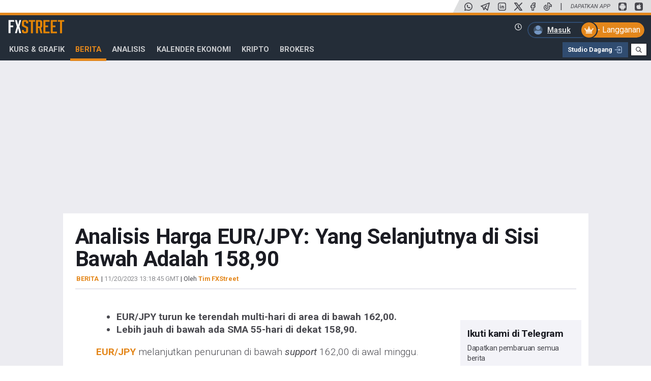

--- FILE ---
content_type: text/html; charset=utf-8
request_url: https://www.fxstreet-id.com/news/analisis-harga-eur-jpy-yang-selanjutnya-di-sisi-bawah-adalah-158-90-202311201318
body_size: 74513
content:
 <!DOCTYPE html> <html lang="id" > <head> <meta http-equiv="Content-Type" content="text/html; charset=utf-8" /><script type="text/javascript">window.NREUM||(NREUM={});NREUM.info = {"beacon":"bam.nr-data.net","errorBeacon":"bam.nr-data.net","licenseKey":"c2da35057c","applicationID":"492039093","transactionName":"YQZSbUNSD0cABRBeV1hMcWphHBJSDBAHR1lRBkNcQ0UIVwRJVVUMAFIFDQYeWQRZAEkBD1IBHQEFVQMZBwBUAggGBwkJAgdUaw8JEF9dWwZvUFUdAEcRHg==","queueTime":0,"applicationTime":1527,"agent":"","atts":""}</script><script type="text/javascript">(window.NREUM||(NREUM={})).init={ajax:{deny_list:["bam.nr-data.net"]},feature_flags:["soft_nav"]};(window.NREUM||(NREUM={})).loader_config={licenseKey:"c2da35057c",applicationID:"492039093",browserID:"492040380"};;/*! For license information please see nr-loader-rum-1.308.0.min.js.LICENSE.txt */
(()=>{var e,t,r={163:(e,t,r)=>{"use strict";r.d(t,{j:()=>E});var n=r(384),i=r(1741);var a=r(2555);r(860).K7.genericEvents;const s="experimental.resources",o="register",c=e=>{if(!e||"string"!=typeof e)return!1;try{document.createDocumentFragment().querySelector(e)}catch{return!1}return!0};var d=r(2614),u=r(944),l=r(8122);const f="[data-nr-mask]",g=e=>(0,l.a)(e,(()=>{const e={feature_flags:[],experimental:{allow_registered_children:!1,resources:!1},mask_selector:"*",block_selector:"[data-nr-block]",mask_input_options:{color:!1,date:!1,"datetime-local":!1,email:!1,month:!1,number:!1,range:!1,search:!1,tel:!1,text:!1,time:!1,url:!1,week:!1,textarea:!1,select:!1,password:!0}};return{ajax:{deny_list:void 0,block_internal:!0,enabled:!0,autoStart:!0},api:{get allow_registered_children(){return e.feature_flags.includes(o)||e.experimental.allow_registered_children},set allow_registered_children(t){e.experimental.allow_registered_children=t},duplicate_registered_data:!1},browser_consent_mode:{enabled:!1},distributed_tracing:{enabled:void 0,exclude_newrelic_header:void 0,cors_use_newrelic_header:void 0,cors_use_tracecontext_headers:void 0,allowed_origins:void 0},get feature_flags(){return e.feature_flags},set feature_flags(t){e.feature_flags=t},generic_events:{enabled:!0,autoStart:!0},harvest:{interval:30},jserrors:{enabled:!0,autoStart:!0},logging:{enabled:!0,autoStart:!0},metrics:{enabled:!0,autoStart:!0},obfuscate:void 0,page_action:{enabled:!0},page_view_event:{enabled:!0,autoStart:!0},page_view_timing:{enabled:!0,autoStart:!0},performance:{capture_marks:!1,capture_measures:!1,capture_detail:!0,resources:{get enabled(){return e.feature_flags.includes(s)||e.experimental.resources},set enabled(t){e.experimental.resources=t},asset_types:[],first_party_domains:[],ignore_newrelic:!0}},privacy:{cookies_enabled:!0},proxy:{assets:void 0,beacon:void 0},session:{expiresMs:d.wk,inactiveMs:d.BB},session_replay:{autoStart:!0,enabled:!1,preload:!1,sampling_rate:10,error_sampling_rate:100,collect_fonts:!1,inline_images:!1,fix_stylesheets:!0,mask_all_inputs:!0,get mask_text_selector(){return e.mask_selector},set mask_text_selector(t){c(t)?e.mask_selector="".concat(t,",").concat(f):""===t||null===t?e.mask_selector=f:(0,u.R)(5,t)},get block_class(){return"nr-block"},get ignore_class(){return"nr-ignore"},get mask_text_class(){return"nr-mask"},get block_selector(){return e.block_selector},set block_selector(t){c(t)?e.block_selector+=",".concat(t):""!==t&&(0,u.R)(6,t)},get mask_input_options(){return e.mask_input_options},set mask_input_options(t){t&&"object"==typeof t?e.mask_input_options={...t,password:!0}:(0,u.R)(7,t)}},session_trace:{enabled:!0,autoStart:!0},soft_navigations:{enabled:!0,autoStart:!0},spa:{enabled:!0,autoStart:!0},ssl:void 0,user_actions:{enabled:!0,elementAttributes:["id","className","tagName","type"]}}})());var p=r(6154),m=r(9324);let h=0;const v={buildEnv:m.F3,distMethod:m.Xs,version:m.xv,originTime:p.WN},b={consented:!1},y={appMetadata:{},get consented(){return this.session?.state?.consent||b.consented},set consented(e){b.consented=e},customTransaction:void 0,denyList:void 0,disabled:!1,harvester:void 0,isolatedBacklog:!1,isRecording:!1,loaderType:void 0,maxBytes:3e4,obfuscator:void 0,onerror:void 0,ptid:void 0,releaseIds:{},session:void 0,timeKeeper:void 0,registeredEntities:[],jsAttributesMetadata:{bytes:0},get harvestCount(){return++h}},_=e=>{const t=(0,l.a)(e,y),r=Object.keys(v).reduce((e,t)=>(e[t]={value:v[t],writable:!1,configurable:!0,enumerable:!0},e),{});return Object.defineProperties(t,r)};var w=r(5701);const x=e=>{const t=e.startsWith("http");e+="/",r.p=t?e:"https://"+e};var R=r(7836),k=r(3241);const A={accountID:void 0,trustKey:void 0,agentID:void 0,licenseKey:void 0,applicationID:void 0,xpid:void 0},S=e=>(0,l.a)(e,A),T=new Set;function E(e,t={},r,s){let{init:o,info:c,loader_config:d,runtime:u={},exposed:l=!0}=t;if(!c){const e=(0,n.pV)();o=e.init,c=e.info,d=e.loader_config}e.init=g(o||{}),e.loader_config=S(d||{}),c.jsAttributes??={},p.bv&&(c.jsAttributes.isWorker=!0),e.info=(0,a.D)(c);const f=e.init,m=[c.beacon,c.errorBeacon];T.has(e.agentIdentifier)||(f.proxy.assets&&(x(f.proxy.assets),m.push(f.proxy.assets)),f.proxy.beacon&&m.push(f.proxy.beacon),e.beacons=[...m],function(e){const t=(0,n.pV)();Object.getOwnPropertyNames(i.W.prototype).forEach(r=>{const n=i.W.prototype[r];if("function"!=typeof n||"constructor"===n)return;let a=t[r];e[r]&&!1!==e.exposed&&"micro-agent"!==e.runtime?.loaderType&&(t[r]=(...t)=>{const n=e[r](...t);return a?a(...t):n})})}(e),(0,n.US)("activatedFeatures",w.B)),u.denyList=[...f.ajax.deny_list||[],...f.ajax.block_internal?m:[]],u.ptid=e.agentIdentifier,u.loaderType=r,e.runtime=_(u),T.has(e.agentIdentifier)||(e.ee=R.ee.get(e.agentIdentifier),e.exposed=l,(0,k.W)({agentIdentifier:e.agentIdentifier,drained:!!w.B?.[e.agentIdentifier],type:"lifecycle",name:"initialize",feature:void 0,data:e.config})),T.add(e.agentIdentifier)}},384:(e,t,r)=>{"use strict";r.d(t,{NT:()=>s,US:()=>u,Zm:()=>o,bQ:()=>d,dV:()=>c,pV:()=>l});var n=r(6154),i=r(1863),a=r(1910);const s={beacon:"bam.nr-data.net",errorBeacon:"bam.nr-data.net"};function o(){return n.gm.NREUM||(n.gm.NREUM={}),void 0===n.gm.newrelic&&(n.gm.newrelic=n.gm.NREUM),n.gm.NREUM}function c(){let e=o();return e.o||(e.o={ST:n.gm.setTimeout,SI:n.gm.setImmediate||n.gm.setInterval,CT:n.gm.clearTimeout,XHR:n.gm.XMLHttpRequest,REQ:n.gm.Request,EV:n.gm.Event,PR:n.gm.Promise,MO:n.gm.MutationObserver,FETCH:n.gm.fetch,WS:n.gm.WebSocket},(0,a.i)(...Object.values(e.o))),e}function d(e,t){let r=o();r.initializedAgents??={},t.initializedAt={ms:(0,i.t)(),date:new Date},r.initializedAgents[e]=t}function u(e,t){o()[e]=t}function l(){return function(){let e=o();const t=e.info||{};e.info={beacon:s.beacon,errorBeacon:s.errorBeacon,...t}}(),function(){let e=o();const t=e.init||{};e.init={...t}}(),c(),function(){let e=o();const t=e.loader_config||{};e.loader_config={...t}}(),o()}},782:(e,t,r)=>{"use strict";r.d(t,{T:()=>n});const n=r(860).K7.pageViewTiming},860:(e,t,r)=>{"use strict";r.d(t,{$J:()=>u,K7:()=>c,P3:()=>d,XX:()=>i,Yy:()=>o,df:()=>a,qY:()=>n,v4:()=>s});const n="events",i="jserrors",a="browser/blobs",s="rum",o="browser/logs",c={ajax:"ajax",genericEvents:"generic_events",jserrors:i,logging:"logging",metrics:"metrics",pageAction:"page_action",pageViewEvent:"page_view_event",pageViewTiming:"page_view_timing",sessionReplay:"session_replay",sessionTrace:"session_trace",softNav:"soft_navigations",spa:"spa"},d={[c.pageViewEvent]:1,[c.pageViewTiming]:2,[c.metrics]:3,[c.jserrors]:4,[c.spa]:5,[c.ajax]:6,[c.sessionTrace]:7,[c.softNav]:8,[c.sessionReplay]:9,[c.logging]:10,[c.genericEvents]:11},u={[c.pageViewEvent]:s,[c.pageViewTiming]:n,[c.ajax]:n,[c.spa]:n,[c.softNav]:n,[c.metrics]:i,[c.jserrors]:i,[c.sessionTrace]:a,[c.sessionReplay]:a,[c.logging]:o,[c.genericEvents]:"ins"}},944:(e,t,r)=>{"use strict";r.d(t,{R:()=>i});var n=r(3241);function i(e,t){"function"==typeof console.debug&&(console.debug("New Relic Warning: https://github.com/newrelic/newrelic-browser-agent/blob/main/docs/warning-codes.md#".concat(e),t),(0,n.W)({agentIdentifier:null,drained:null,type:"data",name:"warn",feature:"warn",data:{code:e,secondary:t}}))}},1687:(e,t,r)=>{"use strict";r.d(t,{Ak:()=>d,Ze:()=>f,x3:()=>u});var n=r(3241),i=r(7836),a=r(3606),s=r(860),o=r(2646);const c={};function d(e,t){const r={staged:!1,priority:s.P3[t]||0};l(e),c[e].get(t)||c[e].set(t,r)}function u(e,t){e&&c[e]&&(c[e].get(t)&&c[e].delete(t),p(e,t,!1),c[e].size&&g(e))}function l(e){if(!e)throw new Error("agentIdentifier required");c[e]||(c[e]=new Map)}function f(e="",t="feature",r=!1){if(l(e),!e||!c[e].get(t)||r)return p(e,t);c[e].get(t).staged=!0,g(e)}function g(e){const t=Array.from(c[e]);t.every(([e,t])=>t.staged)&&(t.sort((e,t)=>e[1].priority-t[1].priority),t.forEach(([t])=>{c[e].delete(t),p(e,t)}))}function p(e,t,r=!0){const s=e?i.ee.get(e):i.ee,c=a.i.handlers;if(!s.aborted&&s.backlog&&c){if((0,n.W)({agentIdentifier:e,type:"lifecycle",name:"drain",feature:t}),r){const e=s.backlog[t],r=c[t];if(r){for(let t=0;e&&t<e.length;++t)m(e[t],r);Object.entries(r).forEach(([e,t])=>{Object.values(t||{}).forEach(t=>{t[0]?.on&&t[0]?.context()instanceof o.y&&t[0].on(e,t[1])})})}}s.isolatedBacklog||delete c[t],s.backlog[t]=null,s.emit("drain-"+t,[])}}function m(e,t){var r=e[1];Object.values(t[r]||{}).forEach(t=>{var r=e[0];if(t[0]===r){var n=t[1],i=e[3],a=e[2];n.apply(i,a)}})}},1738:(e,t,r)=>{"use strict";r.d(t,{U:()=>g,Y:()=>f});var n=r(3241),i=r(9908),a=r(1863),s=r(944),o=r(5701),c=r(3969),d=r(8362),u=r(860),l=r(4261);function f(e,t,r,a){const f=a||r;!f||f[e]&&f[e]!==d.d.prototype[e]||(f[e]=function(){(0,i.p)(c.xV,["API/"+e+"/called"],void 0,u.K7.metrics,r.ee),(0,n.W)({agentIdentifier:r.agentIdentifier,drained:!!o.B?.[r.agentIdentifier],type:"data",name:"api",feature:l.Pl+e,data:{}});try{return t.apply(this,arguments)}catch(e){(0,s.R)(23,e)}})}function g(e,t,r,n,s){const o=e.info;null===r?delete o.jsAttributes[t]:o.jsAttributes[t]=r,(s||null===r)&&(0,i.p)(l.Pl+n,[(0,a.t)(),t,r],void 0,"session",e.ee)}},1741:(e,t,r)=>{"use strict";r.d(t,{W:()=>a});var n=r(944),i=r(4261);class a{#e(e,...t){if(this[e]!==a.prototype[e])return this[e](...t);(0,n.R)(35,e)}addPageAction(e,t){return this.#e(i.hG,e,t)}register(e){return this.#e(i.eY,e)}recordCustomEvent(e,t){return this.#e(i.fF,e,t)}setPageViewName(e,t){return this.#e(i.Fw,e,t)}setCustomAttribute(e,t,r){return this.#e(i.cD,e,t,r)}noticeError(e,t){return this.#e(i.o5,e,t)}setUserId(e,t=!1){return this.#e(i.Dl,e,t)}setApplicationVersion(e){return this.#e(i.nb,e)}setErrorHandler(e){return this.#e(i.bt,e)}addRelease(e,t){return this.#e(i.k6,e,t)}log(e,t){return this.#e(i.$9,e,t)}start(){return this.#e(i.d3)}finished(e){return this.#e(i.BL,e)}recordReplay(){return this.#e(i.CH)}pauseReplay(){return this.#e(i.Tb)}addToTrace(e){return this.#e(i.U2,e)}setCurrentRouteName(e){return this.#e(i.PA,e)}interaction(e){return this.#e(i.dT,e)}wrapLogger(e,t,r){return this.#e(i.Wb,e,t,r)}measure(e,t){return this.#e(i.V1,e,t)}consent(e){return this.#e(i.Pv,e)}}},1863:(e,t,r)=>{"use strict";function n(){return Math.floor(performance.now())}r.d(t,{t:()=>n})},1910:(e,t,r)=>{"use strict";r.d(t,{i:()=>a});var n=r(944);const i=new Map;function a(...e){return e.every(e=>{if(i.has(e))return i.get(e);const t="function"==typeof e?e.toString():"",r=t.includes("[native code]"),a=t.includes("nrWrapper");return r||a||(0,n.R)(64,e?.name||t),i.set(e,r),r})}},2555:(e,t,r)=>{"use strict";r.d(t,{D:()=>o,f:()=>s});var n=r(384),i=r(8122);const a={beacon:n.NT.beacon,errorBeacon:n.NT.errorBeacon,licenseKey:void 0,applicationID:void 0,sa:void 0,queueTime:void 0,applicationTime:void 0,ttGuid:void 0,user:void 0,account:void 0,product:void 0,extra:void 0,jsAttributes:{},userAttributes:void 0,atts:void 0,transactionName:void 0,tNamePlain:void 0};function s(e){try{return!!e.licenseKey&&!!e.errorBeacon&&!!e.applicationID}catch(e){return!1}}const o=e=>(0,i.a)(e,a)},2614:(e,t,r)=>{"use strict";r.d(t,{BB:()=>s,H3:()=>n,g:()=>d,iL:()=>c,tS:()=>o,uh:()=>i,wk:()=>a});const n="NRBA",i="SESSION",a=144e5,s=18e5,o={STARTED:"session-started",PAUSE:"session-pause",RESET:"session-reset",RESUME:"session-resume",UPDATE:"session-update"},c={SAME_TAB:"same-tab",CROSS_TAB:"cross-tab"},d={OFF:0,FULL:1,ERROR:2}},2646:(e,t,r)=>{"use strict";r.d(t,{y:()=>n});class n{constructor(e){this.contextId=e}}},2843:(e,t,r)=>{"use strict";r.d(t,{G:()=>a,u:()=>i});var n=r(3878);function i(e,t=!1,r,i){(0,n.DD)("visibilitychange",function(){if(t)return void("hidden"===document.visibilityState&&e());e(document.visibilityState)},r,i)}function a(e,t,r){(0,n.sp)("pagehide",e,t,r)}},3241:(e,t,r)=>{"use strict";r.d(t,{W:()=>a});var n=r(6154);const i="newrelic";function a(e={}){try{n.gm.dispatchEvent(new CustomEvent(i,{detail:e}))}catch(e){}}},3606:(e,t,r)=>{"use strict";r.d(t,{i:()=>a});var n=r(9908);a.on=s;var i=a.handlers={};function a(e,t,r,a){s(a||n.d,i,e,t,r)}function s(e,t,r,i,a){a||(a="feature"),e||(e=n.d);var s=t[a]=t[a]||{};(s[r]=s[r]||[]).push([e,i])}},3878:(e,t,r)=>{"use strict";function n(e,t){return{capture:e,passive:!1,signal:t}}function i(e,t,r=!1,i){window.addEventListener(e,t,n(r,i))}function a(e,t,r=!1,i){document.addEventListener(e,t,n(r,i))}r.d(t,{DD:()=>a,jT:()=>n,sp:()=>i})},3969:(e,t,r)=>{"use strict";r.d(t,{TZ:()=>n,XG:()=>o,rs:()=>i,xV:()=>s,z_:()=>a});const n=r(860).K7.metrics,i="sm",a="cm",s="storeSupportabilityMetrics",o="storeEventMetrics"},4234:(e,t,r)=>{"use strict";r.d(t,{W:()=>a});var n=r(7836),i=r(1687);class a{constructor(e,t){this.agentIdentifier=e,this.ee=n.ee.get(e),this.featureName=t,this.blocked=!1}deregisterDrain(){(0,i.x3)(this.agentIdentifier,this.featureName)}}},4261:(e,t,r)=>{"use strict";r.d(t,{$9:()=>d,BL:()=>o,CH:()=>g,Dl:()=>_,Fw:()=>y,PA:()=>h,Pl:()=>n,Pv:()=>k,Tb:()=>l,U2:()=>a,V1:()=>R,Wb:()=>x,bt:()=>b,cD:()=>v,d3:()=>w,dT:()=>c,eY:()=>p,fF:()=>f,hG:()=>i,k6:()=>s,nb:()=>m,o5:()=>u});const n="api-",i="addPageAction",a="addToTrace",s="addRelease",o="finished",c="interaction",d="log",u="noticeError",l="pauseReplay",f="recordCustomEvent",g="recordReplay",p="register",m="setApplicationVersion",h="setCurrentRouteName",v="setCustomAttribute",b="setErrorHandler",y="setPageViewName",_="setUserId",w="start",x="wrapLogger",R="measure",k="consent"},5289:(e,t,r)=>{"use strict";r.d(t,{GG:()=>s,Qr:()=>c,sB:()=>o});var n=r(3878),i=r(6389);function a(){return"undefined"==typeof document||"complete"===document.readyState}function s(e,t){if(a())return e();const r=(0,i.J)(e),s=setInterval(()=>{a()&&(clearInterval(s),r())},500);(0,n.sp)("load",r,t)}function o(e){if(a())return e();(0,n.DD)("DOMContentLoaded",e)}function c(e){if(a())return e();(0,n.sp)("popstate",e)}},5607:(e,t,r)=>{"use strict";r.d(t,{W:()=>n});const n=(0,r(9566).bz)()},5701:(e,t,r)=>{"use strict";r.d(t,{B:()=>a,t:()=>s});var n=r(3241);const i=new Set,a={};function s(e,t){const r=t.agentIdentifier;a[r]??={},e&&"object"==typeof e&&(i.has(r)||(t.ee.emit("rumresp",[e]),a[r]=e,i.add(r),(0,n.W)({agentIdentifier:r,loaded:!0,drained:!0,type:"lifecycle",name:"load",feature:void 0,data:e})))}},6154:(e,t,r)=>{"use strict";r.d(t,{OF:()=>c,RI:()=>i,WN:()=>u,bv:()=>a,eN:()=>l,gm:()=>s,mw:()=>o,sb:()=>d});var n=r(1863);const i="undefined"!=typeof window&&!!window.document,a="undefined"!=typeof WorkerGlobalScope&&("undefined"!=typeof self&&self instanceof WorkerGlobalScope&&self.navigator instanceof WorkerNavigator||"undefined"!=typeof globalThis&&globalThis instanceof WorkerGlobalScope&&globalThis.navigator instanceof WorkerNavigator),s=i?window:"undefined"!=typeof WorkerGlobalScope&&("undefined"!=typeof self&&self instanceof WorkerGlobalScope&&self||"undefined"!=typeof globalThis&&globalThis instanceof WorkerGlobalScope&&globalThis),o=Boolean("hidden"===s?.document?.visibilityState),c=/iPad|iPhone|iPod/.test(s.navigator?.userAgent),d=c&&"undefined"==typeof SharedWorker,u=((()=>{const e=s.navigator?.userAgent?.match(/Firefox[/\s](\d+\.\d+)/);Array.isArray(e)&&e.length>=2&&e[1]})(),Date.now()-(0,n.t)()),l=()=>"undefined"!=typeof PerformanceNavigationTiming&&s?.performance?.getEntriesByType("navigation")?.[0]?.responseStart},6389:(e,t,r)=>{"use strict";function n(e,t=500,r={}){const n=r?.leading||!1;let i;return(...r)=>{n&&void 0===i&&(e.apply(this,r),i=setTimeout(()=>{i=clearTimeout(i)},t)),n||(clearTimeout(i),i=setTimeout(()=>{e.apply(this,r)},t))}}function i(e){let t=!1;return(...r)=>{t||(t=!0,e.apply(this,r))}}r.d(t,{J:()=>i,s:()=>n})},6630:(e,t,r)=>{"use strict";r.d(t,{T:()=>n});const n=r(860).K7.pageViewEvent},7699:(e,t,r)=>{"use strict";r.d(t,{It:()=>a,KC:()=>o,No:()=>i,qh:()=>s});var n=r(860);const i=16e3,a=1e6,s="SESSION_ERROR",o={[n.K7.logging]:!0,[n.K7.genericEvents]:!1,[n.K7.jserrors]:!1,[n.K7.ajax]:!1}},7836:(e,t,r)=>{"use strict";r.d(t,{P:()=>o,ee:()=>c});var n=r(384),i=r(8990),a=r(2646),s=r(5607);const o="nr@context:".concat(s.W),c=function e(t,r){var n={},s={},u={},l=!1;try{l=16===r.length&&d.initializedAgents?.[r]?.runtime.isolatedBacklog}catch(e){}var f={on:p,addEventListener:p,removeEventListener:function(e,t){var r=n[e];if(!r)return;for(var i=0;i<r.length;i++)r[i]===t&&r.splice(i,1)},emit:function(e,r,n,i,a){!1!==a&&(a=!0);if(c.aborted&&!i)return;t&&a&&t.emit(e,r,n);var o=g(n);m(e).forEach(e=>{e.apply(o,r)});var d=v()[s[e]];d&&d.push([f,e,r,o]);return o},get:h,listeners:m,context:g,buffer:function(e,t){const r=v();if(t=t||"feature",f.aborted)return;Object.entries(e||{}).forEach(([e,n])=>{s[n]=t,t in r||(r[t]=[])})},abort:function(){f._aborted=!0,Object.keys(f.backlog).forEach(e=>{delete f.backlog[e]})},isBuffering:function(e){return!!v()[s[e]]},debugId:r,backlog:l?{}:t&&"object"==typeof t.backlog?t.backlog:{},isolatedBacklog:l};return Object.defineProperty(f,"aborted",{get:()=>{let e=f._aborted||!1;return e||(t&&(e=t.aborted),e)}}),f;function g(e){return e&&e instanceof a.y?e:e?(0,i.I)(e,o,()=>new a.y(o)):new a.y(o)}function p(e,t){n[e]=m(e).concat(t)}function m(e){return n[e]||[]}function h(t){return u[t]=u[t]||e(f,t)}function v(){return f.backlog}}(void 0,"globalEE"),d=(0,n.Zm)();d.ee||(d.ee=c)},8122:(e,t,r)=>{"use strict";r.d(t,{a:()=>i});var n=r(944);function i(e,t){try{if(!e||"object"!=typeof e)return(0,n.R)(3);if(!t||"object"!=typeof t)return(0,n.R)(4);const r=Object.create(Object.getPrototypeOf(t),Object.getOwnPropertyDescriptors(t)),a=0===Object.keys(r).length?e:r;for(let s in a)if(void 0!==e[s])try{if(null===e[s]){r[s]=null;continue}Array.isArray(e[s])&&Array.isArray(t[s])?r[s]=Array.from(new Set([...e[s],...t[s]])):"object"==typeof e[s]&&"object"==typeof t[s]?r[s]=i(e[s],t[s]):r[s]=e[s]}catch(e){r[s]||(0,n.R)(1,e)}return r}catch(e){(0,n.R)(2,e)}}},8362:(e,t,r)=>{"use strict";r.d(t,{d:()=>a});var n=r(9566),i=r(1741);class a extends i.W{agentIdentifier=(0,n.LA)(16)}},8374:(e,t,r)=>{r.nc=(()=>{try{return document?.currentScript?.nonce}catch(e){}return""})()},8990:(e,t,r)=>{"use strict";r.d(t,{I:()=>i});var n=Object.prototype.hasOwnProperty;function i(e,t,r){if(n.call(e,t))return e[t];var i=r();if(Object.defineProperty&&Object.keys)try{return Object.defineProperty(e,t,{value:i,writable:!0,enumerable:!1}),i}catch(e){}return e[t]=i,i}},9324:(e,t,r)=>{"use strict";r.d(t,{F3:()=>i,Xs:()=>a,xv:()=>n});const n="1.308.0",i="PROD",a="CDN"},9566:(e,t,r)=>{"use strict";r.d(t,{LA:()=>o,bz:()=>s});var n=r(6154);const i="xxxxxxxx-xxxx-4xxx-yxxx-xxxxxxxxxxxx";function a(e,t){return e?15&e[t]:16*Math.random()|0}function s(){const e=n.gm?.crypto||n.gm?.msCrypto;let t,r=0;return e&&e.getRandomValues&&(t=e.getRandomValues(new Uint8Array(30))),i.split("").map(e=>"x"===e?a(t,r++).toString(16):"y"===e?(3&a()|8).toString(16):e).join("")}function o(e){const t=n.gm?.crypto||n.gm?.msCrypto;let r,i=0;t&&t.getRandomValues&&(r=t.getRandomValues(new Uint8Array(e)));const s=[];for(var o=0;o<e;o++)s.push(a(r,i++).toString(16));return s.join("")}},9908:(e,t,r)=>{"use strict";r.d(t,{d:()=>n,p:()=>i});var n=r(7836).ee.get("handle");function i(e,t,r,i,a){a?(a.buffer([e],i),a.emit(e,t,r)):(n.buffer([e],i),n.emit(e,t,r))}}},n={};function i(e){var t=n[e];if(void 0!==t)return t.exports;var a=n[e]={exports:{}};return r[e](a,a.exports,i),a.exports}i.m=r,i.d=(e,t)=>{for(var r in t)i.o(t,r)&&!i.o(e,r)&&Object.defineProperty(e,r,{enumerable:!0,get:t[r]})},i.f={},i.e=e=>Promise.all(Object.keys(i.f).reduce((t,r)=>(i.f[r](e,t),t),[])),i.u=e=>"nr-rum-1.308.0.min.js",i.o=(e,t)=>Object.prototype.hasOwnProperty.call(e,t),e={},t="NRBA-1.308.0.PROD:",i.l=(r,n,a,s)=>{if(e[r])e[r].push(n);else{var o,c;if(void 0!==a)for(var d=document.getElementsByTagName("script"),u=0;u<d.length;u++){var l=d[u];if(l.getAttribute("src")==r||l.getAttribute("data-webpack")==t+a){o=l;break}}if(!o){c=!0;var f={296:"sha512-+MIMDsOcckGXa1EdWHqFNv7P+JUkd5kQwCBr3KE6uCvnsBNUrdSt4a/3/L4j4TxtnaMNjHpza2/erNQbpacJQA=="};(o=document.createElement("script")).charset="utf-8",i.nc&&o.setAttribute("nonce",i.nc),o.setAttribute("data-webpack",t+a),o.src=r,0!==o.src.indexOf(window.location.origin+"/")&&(o.crossOrigin="anonymous"),f[s]&&(o.integrity=f[s])}e[r]=[n];var g=(t,n)=>{o.onerror=o.onload=null,clearTimeout(p);var i=e[r];if(delete e[r],o.parentNode&&o.parentNode.removeChild(o),i&&i.forEach(e=>e(n)),t)return t(n)},p=setTimeout(g.bind(null,void 0,{type:"timeout",target:o}),12e4);o.onerror=g.bind(null,o.onerror),o.onload=g.bind(null,o.onload),c&&document.head.appendChild(o)}},i.r=e=>{"undefined"!=typeof Symbol&&Symbol.toStringTag&&Object.defineProperty(e,Symbol.toStringTag,{value:"Module"}),Object.defineProperty(e,"__esModule",{value:!0})},i.p="https://js-agent.newrelic.com/",(()=>{var e={374:0,840:0};i.f.j=(t,r)=>{var n=i.o(e,t)?e[t]:void 0;if(0!==n)if(n)r.push(n[2]);else{var a=new Promise((r,i)=>n=e[t]=[r,i]);r.push(n[2]=a);var s=i.p+i.u(t),o=new Error;i.l(s,r=>{if(i.o(e,t)&&(0!==(n=e[t])&&(e[t]=void 0),n)){var a=r&&("load"===r.type?"missing":r.type),s=r&&r.target&&r.target.src;o.message="Loading chunk "+t+" failed: ("+a+": "+s+")",o.name="ChunkLoadError",o.type=a,o.request=s,n[1](o)}},"chunk-"+t,t)}};var t=(t,r)=>{var n,a,[s,o,c]=r,d=0;if(s.some(t=>0!==e[t])){for(n in o)i.o(o,n)&&(i.m[n]=o[n]);if(c)c(i)}for(t&&t(r);d<s.length;d++)a=s[d],i.o(e,a)&&e[a]&&e[a][0](),e[a]=0},r=self["webpackChunk:NRBA-1.308.0.PROD"]=self["webpackChunk:NRBA-1.308.0.PROD"]||[];r.forEach(t.bind(null,0)),r.push=t.bind(null,r.push.bind(r))})(),(()=>{"use strict";i(8374);var e=i(8362),t=i(860);const r=Object.values(t.K7);var n=i(163);var a=i(9908),s=i(1863),o=i(4261),c=i(1738);var d=i(1687),u=i(4234),l=i(5289),f=i(6154),g=i(944),p=i(384);const m=e=>f.RI&&!0===e?.privacy.cookies_enabled;function h(e){return!!(0,p.dV)().o.MO&&m(e)&&!0===e?.session_trace.enabled}var v=i(6389),b=i(7699);class y extends u.W{constructor(e,t){super(e.agentIdentifier,t),this.agentRef=e,this.abortHandler=void 0,this.featAggregate=void 0,this.loadedSuccessfully=void 0,this.onAggregateImported=new Promise(e=>{this.loadedSuccessfully=e}),this.deferred=Promise.resolve(),!1===e.init[this.featureName].autoStart?this.deferred=new Promise((t,r)=>{this.ee.on("manual-start-all",(0,v.J)(()=>{(0,d.Ak)(e.agentIdentifier,this.featureName),t()}))}):(0,d.Ak)(e.agentIdentifier,t)}importAggregator(e,t,r={}){if(this.featAggregate)return;const n=async()=>{let n;await this.deferred;try{if(m(e.init)){const{setupAgentSession:t}=await i.e(296).then(i.bind(i,3305));n=t(e)}}catch(e){(0,g.R)(20,e),this.ee.emit("internal-error",[e]),(0,a.p)(b.qh,[e],void 0,this.featureName,this.ee)}try{if(!this.#t(this.featureName,n,e.init))return(0,d.Ze)(this.agentIdentifier,this.featureName),void this.loadedSuccessfully(!1);const{Aggregate:i}=await t();this.featAggregate=new i(e,r),e.runtime.harvester.initializedAggregates.push(this.featAggregate),this.loadedSuccessfully(!0)}catch(e){(0,g.R)(34,e),this.abortHandler?.(),(0,d.Ze)(this.agentIdentifier,this.featureName,!0),this.loadedSuccessfully(!1),this.ee&&this.ee.abort()}};f.RI?(0,l.GG)(()=>n(),!0):n()}#t(e,r,n){if(this.blocked)return!1;switch(e){case t.K7.sessionReplay:return h(n)&&!!r;case t.K7.sessionTrace:return!!r;default:return!0}}}var _=i(6630),w=i(2614),x=i(3241);class R extends y{static featureName=_.T;constructor(e){var t;super(e,_.T),this.setupInspectionEvents(e.agentIdentifier),t=e,(0,c.Y)(o.Fw,function(e,r){"string"==typeof e&&("/"!==e.charAt(0)&&(e="/"+e),t.runtime.customTransaction=(r||"http://custom.transaction")+e,(0,a.p)(o.Pl+o.Fw,[(0,s.t)()],void 0,void 0,t.ee))},t),this.importAggregator(e,()=>i.e(296).then(i.bind(i,3943)))}setupInspectionEvents(e){const t=(t,r)=>{t&&(0,x.W)({agentIdentifier:e,timeStamp:t.timeStamp,loaded:"complete"===t.target.readyState,type:"window",name:r,data:t.target.location+""})};(0,l.sB)(e=>{t(e,"DOMContentLoaded")}),(0,l.GG)(e=>{t(e,"load")}),(0,l.Qr)(e=>{t(e,"navigate")}),this.ee.on(w.tS.UPDATE,(t,r)=>{(0,x.W)({agentIdentifier:e,type:"lifecycle",name:"session",data:r})})}}class k extends e.d{constructor(e){var t;(super(),f.gm)?(this.features={},(0,p.bQ)(this.agentIdentifier,this),this.desiredFeatures=new Set(e.features||[]),this.desiredFeatures.add(R),(0,n.j)(this,e,e.loaderType||"agent"),t=this,(0,c.Y)(o.cD,function(e,r,n=!1){if("string"==typeof e){if(["string","number","boolean"].includes(typeof r)||null===r)return(0,c.U)(t,e,r,o.cD,n);(0,g.R)(40,typeof r)}else(0,g.R)(39,typeof e)},t),function(e){(0,c.Y)(o.Dl,function(t,r=!1){if("string"!=typeof t&&null!==t)return void(0,g.R)(41,typeof t);const n=e.info.jsAttributes["enduser.id"];r&&null!=n&&n!==t?(0,a.p)(o.Pl+"setUserIdAndResetSession",[t],void 0,"session",e.ee):(0,c.U)(e,"enduser.id",t,o.Dl,!0)},e)}(this),function(e){(0,c.Y)(o.nb,function(t){if("string"==typeof t||null===t)return(0,c.U)(e,"application.version",t,o.nb,!1);(0,g.R)(42,typeof t)},e)}(this),function(e){(0,c.Y)(o.d3,function(){e.ee.emit("manual-start-all")},e)}(this),function(e){(0,c.Y)(o.Pv,function(t=!0){if("boolean"==typeof t){if((0,a.p)(o.Pl+o.Pv,[t],void 0,"session",e.ee),e.runtime.consented=t,t){const t=e.features.page_view_event;t.onAggregateImported.then(e=>{const r=t.featAggregate;e&&!r.sentRum&&r.sendRum()})}}else(0,g.R)(65,typeof t)},e)}(this),this.run()):(0,g.R)(21)}get config(){return{info:this.info,init:this.init,loader_config:this.loader_config,runtime:this.runtime}}get api(){return this}run(){try{const e=function(e){const t={};return r.forEach(r=>{t[r]=!!e[r]?.enabled}),t}(this.init),n=[...this.desiredFeatures];n.sort((e,r)=>t.P3[e.featureName]-t.P3[r.featureName]),n.forEach(r=>{if(!e[r.featureName]&&r.featureName!==t.K7.pageViewEvent)return;if(r.featureName===t.K7.spa)return void(0,g.R)(67);const n=function(e){switch(e){case t.K7.ajax:return[t.K7.jserrors];case t.K7.sessionTrace:return[t.K7.ajax,t.K7.pageViewEvent];case t.K7.sessionReplay:return[t.K7.sessionTrace];case t.K7.pageViewTiming:return[t.K7.pageViewEvent];default:return[]}}(r.featureName).filter(e=>!(e in this.features));n.length>0&&(0,g.R)(36,{targetFeature:r.featureName,missingDependencies:n}),this.features[r.featureName]=new r(this)})}catch(e){(0,g.R)(22,e);for(const e in this.features)this.features[e].abortHandler?.();const t=(0,p.Zm)();delete t.initializedAgents[this.agentIdentifier]?.features,delete this.sharedAggregator;return t.ee.get(this.agentIdentifier).abort(),!1}}}var A=i(2843),S=i(782);class T extends y{static featureName=S.T;constructor(e){super(e,S.T),f.RI&&((0,A.u)(()=>(0,a.p)("docHidden",[(0,s.t)()],void 0,S.T,this.ee),!0),(0,A.G)(()=>(0,a.p)("winPagehide",[(0,s.t)()],void 0,S.T,this.ee)),this.importAggregator(e,()=>i.e(296).then(i.bind(i,2117))))}}var E=i(3969);class I extends y{static featureName=E.TZ;constructor(e){super(e,E.TZ),f.RI&&document.addEventListener("securitypolicyviolation",e=>{(0,a.p)(E.xV,["Generic/CSPViolation/Detected"],void 0,this.featureName,this.ee)}),this.importAggregator(e,()=>i.e(296).then(i.bind(i,9623)))}}new k({features:[R,T,I],loaderType:"lite"})})()})();</script> <meta name="google-site-verification" content="xatunrX549RT_RGs4DQzzK3W7EYphAqTiZ-1akhRkEw" /> <meta name="viewport" content="initial-scale=1, maximum-scale=1" /> <meta charset="utf-8" /> <meta property="fb:app_id" content="165130350199320" /> <meta name="msapplication-TileImage" content="https://staticcontent.fxsstatic.com/website/static-html/mstile-144x144.png" /> <meta name="msapplication-TileColor" content="#00aba9" /> <!-- ATTENTION: this must be add in header --> <!-- all images must be allocated in the root of the site --> <link rel="icon" type="image/x-icon" href="https://staticcontent.fxsstatic.com/website/static-html/favicon.ico" /> <link rel="apple-touch-icon" sizes="180x180" href="https://staticcontent.fxsstatic.com/website/static-html/apple-touch-icon.png" /> <link rel="icon" type="image/png" sizes="32x32" href="https://staticcontent.fxsstatic.com/website/static-html/favicon-32x32.png" /> <link rel="icon" type="image/png" sizes="16x16" href="https://staticcontent.fxsstatic.com/website/static-html/favicon-16x16.png" /> <link rel="manifest" href="/manifest.webmanifest" /> <link rel="mask-icon" href="https://staticcontent.fxsstatic.com/website/static-html/safari-pinned-tab.svg" color="#e4871b" /> <meta name="apple-mobile-web-app-title" content="FXStreet" /> <meta name="application-name" content="FXStreet" /> <meta name="msapplication-TileColor" content="#ffffff" /> <meta name="theme-color" content="#ffffff" /> <meta name="robots" content="max-image-preview:large" /> <!--preload--> <link rel="preload" href="https://staticcontent.fxsstatic.com/website/css/fxs_post.min.css?staticContentUpdate=202601220925" as="style" onload="this.onload=null;this.rel='stylesheet'" /> <link rel="preload" media="(min-width: 320px)" href="https://staticcontent.fxsstatic.com/website/css/fxs_post320.min.css?staticContentUpdate=202601220925" as="style" onload="this.onload=null;this.rel='stylesheet'" /> <link rel="preload" media="(min-width: 375px)" href="https://staticcontent.fxsstatic.com/website/css/fxs_post375.min.css?staticContentUpdate=202601220925" as="style" onload="this.onload=null;this.rel='stylesheet'" /> <link rel="preload" media="(min-width: 420px)" href="https://staticcontent.fxsstatic.com/website/css/fxs_post420.min.css?staticContentUpdate=202601220925" as="style" onload="this.onload=null;this.rel='stylesheet'" /> <link rel="preload" media="(min-width: 680px)" href="https://staticcontent.fxsstatic.com/website/css/fxs_post680.min.css?staticContentUpdate=202601220925" as="style" onload="this.onload=null;this.rel='stylesheet'" /> <link rel="preload" media="(min-width: 768px)" href="https://staticcontent.fxsstatic.com/website/css/fxs_post768.min.css?staticContentUpdate=202601220925" as="style" onload="this.onload=null;this.rel='stylesheet'" /> <link rel="preload" media="(min-width: 920px)" href="https://staticcontent.fxsstatic.com/website/css/fxs_post920.min.css?staticContentUpdate=202601220925" as="style" onload="this.onload=null;this.rel='stylesheet'" /> <link rel="preload" media="(min-width: 1024px)" href="https://staticcontent.fxsstatic.com/website/css/fxs_post1024.min.css?staticContentUpdate=202601220925" as="style" onload="this.onload=null;this.rel='stylesheet'" /> <link rel="preload" media="(min-width: 1150px)" href="https://staticcontent.fxsstatic.com/website/css/fxs_post1150.min.css?staticContentUpdate=202601220925" as="style" onload="this.onload=null;this.rel='stylesheet'" /> <link rel="preload" media="(min-width: 1280px)" href="https://staticcontent.fxsstatic.com/website/css/fxs_post1280.min.css?staticContentUpdate=202601220925" as="style" onload="this.onload=null;this.rel='stylesheet'" /> <link rel="preload" media="(min-width: 1580px)" href="https://staticcontent.fxsstatic.com/website/css/fxs_post1580.min.css?staticContentUpdate=202601220925" as="style" onload="this.onload=null;this.rel='stylesheet'" /> <link rel="preload" href="https://staticcontent.fxsstatic.com/website-v2/js/fxs-init-mini.js?staticContentUpdate=202601220925" as="script"> <!--preload--> <link rel="preconnect" href="https://authorization.fxstreet.com" crossorigin /> <link rel="preconnect" href="https://staticcontent.fxsstatic.com" crossorigin /> <link rel="preconnect" href="https://fonts.googleapis.com" crossorigin /> <link rel="preconnect" href="https://fonts.gstatic.com" crossorigin /> <link rel="preconnect" href="https://use.fontawesome.com" crossorigin /> <link rel="preconnect" href="https://push.ttweb.net" crossorigin /> <link rel="preconnect" href="https://cdn.onesignal.com/" crossorigin /> <link rel="preconnect" href="https://kit.fontawesome.com/" crossorigin /> <link rel="preconnect" href="https://www.googletagmanager.com" crossorigin /> <link rel="preconnect" href="https://adservice.google.com" crossorigin /> <link rel="preconnect" href="https://www.google-analytics.com" crossorigin /> <link rel="preconnect" href="https://securepubads.g.doubleclick.net" crossorigin /> <link rel="preconnect" href="https://push-minor-api.fxstreet.com" crossorigin /> <link rel="preconnect" href="https://fonts.googleapis.com"> <link rel="preconnect" href="https://fonts.gstatic.com" crossorigin> <link href="https://fonts.googleapis.com/css2?family=Lato:ital,wght@0,300;0,400;0,700;0,900;1,300;1,400;1,700;1,900&family=Merriweather:ital,wght@0,300;0,400;0,700;0,900;1,300;1,400;1,700;1,900&family=Roboto:ital,wght@0,100..900;1,100..900&display=swap" rel="stylesheet"> <link href="https://staticcontent.fxsstatic.com/website/css/fxs_post.min.css?staticContentUpdate=202601220925" rel="stylesheet" /> <link media="(min-width: 320px)" href="https://staticcontent.fxsstatic.com/website/css/fxs_post320.min.css?staticContentUpdate=202601220925" rel="stylesheet" /> <link media="(min-width: 375px)" href="https://staticcontent.fxsstatic.com/website/css/fxs_post375.min.css?staticContentUpdate=202601220925" rel="stylesheet" /> <link media="(min-width: 420px)" href="https://staticcontent.fxsstatic.com/website/css/fxs_post420.min.css?staticContentUpdate=202601220925" rel="stylesheet" /> <link media="(min-width: 680px)" href="https://staticcontent.fxsstatic.com/website/css/fxs_post680.min.css?staticContentUpdate=202601220925" rel="stylesheet" /> <link media="(min-width: 768px)" href="https://staticcontent.fxsstatic.com/website/css/fxs_post768.min.css?staticContentUpdate=202601220925" rel="stylesheet" /> <link media="(min-width: 920px)" href="https://staticcontent.fxsstatic.com/website/css/fxs_post920.min.css?staticContentUpdate=202601220925" rel="stylesheet" /> <link media="(min-width: 1024px)" href="https://staticcontent.fxsstatic.com/website/css/fxs_post1024.min.css?staticContentUpdate=202601220925" rel="stylesheet" /> <link media="(min-width: 1150px)" href="https://staticcontent.fxsstatic.com/website/css/fxs_post1150.min.css?staticContentUpdate=202601220925" rel="stylesheet" /> <link media="(min-width: 1280px)" href="https://staticcontent.fxsstatic.com/website/css/fxs_post1280.min.css?staticContentUpdate=202601220925" rel="stylesheet" /> <link media="(min-width: 1580px)" href="https://staticcontent.fxsstatic.com/website/css/fxs_post1580.min.css?staticContentUpdate=202601220925" rel="stylesheet" /> <!--Non critical CSS--> <link href="https://staticcontent.fxsstatic.com/website/css/fxs_non_critical_post.min.css?staticContentUpdate=202601220925" rel="preload" as="style" onload="this.onload=null;this.rel='stylesheet'" /> <link media="(min-width: 320px)" href="https://staticcontent.fxsstatic.com/website/css/fxs_non_critical_post320.min.css?staticContentUpdate=202601220925" rel="preload" as="style" onload="this.onload=null;this.rel='stylesheet'" /> <link media="(min-width: 375px)" href="https://staticcontent.fxsstatic.com/website/css/fxs_non_critical_post375.min.css?staticContentUpdate=202601220925" rel="preload" as="style" onload="this.onload=null;this.rel='stylesheet'" /> <link media="(min-width: 420px)" href="https://staticcontent.fxsstatic.com/website/css/fxs_non_critical_post420.min.css?staticContentUpdate=202601220925" rel="preload" as="style" onload="this.onload=null;this.rel='stylesheet'" /> <link media="(min-width: 680px)" href="https://staticcontent.fxsstatic.com/website/css/fxs_non_critical_post680.min.css?staticContentUpdate=202601220925" rel="preload" as="style" onload="this.onload=null;this.rel='stylesheet'" /> <link media="(min-width: 768px)" href="https://staticcontent.fxsstatic.com/website/css/fxs_non_critical_post768.min.css?staticContentUpdate=202601220925" rel="preload" as="style" onload="this.onload=null;this.rel='stylesheet'" /> <link media="(min-width: 920px)" href="https://staticcontent.fxsstatic.com/website/css/fxs_non_critical_post920.min.css?staticContentUpdate=202601220925" rel="preload" as="style" onload="this.onload=null;this.rel='stylesheet'" /> <link media="(min-width: 1024px)" href="https://staticcontent.fxsstatic.com/website/css/fxs_non_critical_post1024.min.css?staticContentUpdate=202601220925" rel="preload" as="style" onload="this.onload=null;this.rel='stylesheet'" /> <link media="(min-width: 1150px)" href="https://staticcontent.fxsstatic.com/website/css/fxs_non_critical_post1150.min.css?staticContentUpdate=202601220925" rel="preload" as="style" onload="this.onload=null;this.rel='stylesheet'" /> <link media="(min-width: 1280px)" href="https://staticcontent.fxsstatic.com/website/css/fxs_non_critical_post1280.min.css?staticContentUpdate=202601220925" rel="preload" as="style" onload="this.onload=null;this.rel='stylesheet'" /> <link media="(min-width: 1580px)" href="https://staticcontent.fxsstatic.com/website/css/fxs_non_critical_post1580.min.css?staticContentUpdate=202601220925" rel="preload" as="style" onload="this.onload=null;this.rel='stylesheet'" /> <noscript> <link href="https://staticcontent.fxsstatic.com/website/css/fxs_non_critical_post.min.css?staticContentUpdate=202601220925" rel="stylesheet" /> <link media="(min-width: 320px)" href="https://staticcontent.fxsstatic.com/website/css/fxs_non_critical_post320.min.css?staticContentUpdate=202601220925" rel="stylesheet" /> <link media="(min-width: 375px)" href="https://staticcontent.fxsstatic.com/website/css/fxs_non_critical_post375.min.css?staticContentUpdate=202601220925" rel="stylesheet" /> <link media="(min-width: 420px)" href="https://staticcontent.fxsstatic.com/website/css/fxs_non_critical_post420.min.css?staticContentUpdate=202601220925" rel="stylesheet" /> <link media="(min-width: 680px)" href="https://staticcontent.fxsstatic.com/website/css/fxs_non_critical_post680.min.css?staticContentUpdate=202601220925" rel="stylesheet" /> <link media="(min-width: 768px)" href="https://staticcontent.fxsstatic.com/website/css/fxs_non_critical_post768.min.css?staticContentUpdate=202601220925" rel="stylesheet" /> <link media="(min-width: 920px)" href="https://staticcontent.fxsstatic.com/website/css/fxs_non_critical_post920.min.css?staticContentUpdate=202601220925" rel="stylesheet" /> <link media="(min-width: 1024px)" href="https://staticcontent.fxsstatic.com/website/css/fxs_non_critical_post1024.min.css?staticContentUpdate=202601220925" rel="stylesheet" /> <link media="(min-width: 1150px)" href="https://staticcontent.fxsstatic.com/website/css/fxs_non_critical_post1150.min.css?staticContentUpdate=202601220925" rel="stylesheet" /> <link media="(min-width: 1280px)" href="https://staticcontent.fxsstatic.com/website/css/fxs_non_critical_post1280.min.css?staticContentUpdate=202601220925" rel="stylesheet" /> <link media="(min-width: 1580px)" href="https://staticcontent.fxsstatic.com/website/css/fxs_non_critical_post1580.min.css?staticContentUpdate=202601220925" rel="stylesheet" /> </noscript> <!--Non critical CSS--> <script data-schema="Organization" type="application/ld+json">
    {"name":"FXStreet",
    "url":"http://www.fxstreet.com",
    "logo":"https://staticcontent.fxsstatic.com/website/img/fxs_logo.png",
    "sameAs":["https://www.facebook.com/FXstreet","https://twitter.com/fxstreetupdate","https://plus.google.com/+fxstreet/","https://www.youtube.com/user/fxstreetcom"],
    "@type":"Organization",
    "@context":"http://schema.org"}
</script> <script src="https://staticcontent.fxsstatic.com/website-v2/js/fxs-init-mini.js?staticContentUpdate=202601220925"></script> <script defer src="https://staticcontent.fxsstatic.com/website-v2/js/fxs-init.js?staticContentUpdate=202601220925"></script> <script type="text/javascript">
    var fxs_widget_hosts_config =    {
        "Calendar": "https://calendar.fxsstatic.com",
        "MarketTools": "https://markettools.fxsstatic.com/",
        "Post": "https://subscriptions.fxstreet.com/"
    };
</script> <script type="text/javascript">

    var fxstreetResource = '[base64]/[base64]/[base64]/[base64]';
    function decodeBase64(base64) {
        const text = atob(base64);
        const length = text.length;
        const bytes = new Uint8Array(length);
        for (let i = 0; i < length; i++) {
            bytes[i] = text.charCodeAt(i);
        }
        const decoder = new TextDecoder(); // default is utf-8
        return decoder.decode(bytes);
    }
    FXStreet.Resource = JSON.parse(decodeBase64(fxstreetResource));
</script> <!-- Google Tag Manager --> <script>
    dataLayer = [{}];
</script> <script>
    (function (w, d, s, l, i) {
        w[l] = w[l] || []; w[l].push({
            'gtm.start':
                new Date().getTime(), event: 'gtm.js'
        }); var f = d.getElementsByTagName(s)[0],
            j = d.createElement(s), dl = l != 'dataLayer' ? '&l=' + l : ''; j.async = true; j.src =
            '//www.googletagmanager.com/gtm.js?id=' + i + dl; f.parentNode.insertBefore(j, f);
    })(window, document, 'script', 'dataLayer', 'GTM-PN69BN');
</script> <!-- End Google Tag Manager --> <!-- Ad-Shield  --> <script data-sdk="l/1.1.8" data-cfasync="false" src="https://html-load.com/loader.min.js" charset="UTF-8"></script> <script>(function(){function t(o,e){const r=n();return(t=function(t,n){return r[t-=388]})(o,e)}function n(){const t=["removeEventListener","type","location","_fa_","https://error-report.com/report","rtt","name","[base64]","write","display","createElement",'/loader.min.js"]',"href","now","close-error-report","startsWith","text","&url=","toString","charCodeAt","Cannot find currentScript","as_index","message","getBoundingClientRect","https://report.error-report.com/modal?eventId=","connection","length","onLine","10816410qFJOXp","querySelectorAll","20XlIXVp","reload","btoa","loader_light","value","script","hostname","3123729wWtlKa","10TItHYz","url","getComputedStyle","height","36ZBqqRj","append","style","Fallback Failed","&domain=","https://report.error-report.com/modal?eventId=&error=","as_modal_loaded","&error=","iframe","language","error","data","remove","width",'script[src*="//',"addEventListener","forEach","link,style","https://","check","POST","903370jjrHNZ","split","textContent","https://report.error-report.com/modal?eventId=&error=Vml0YWwgQVBJIGJsb2NrZWQ%3D&domain=","from","loader-check","Failed to load script: ","Script not found","as_","documentElement","map","830081QCRuLb","2490404nopxtg","toLowerCase","width: 100vw; height: 100vh; z-index: 2147483647; position: fixed; left: 0; top: 0;","searchParams","attributes","recovery","appendChild","/loader.min.js","60tuvZpw","contains","host","localStorage","setAttribute","12OGnFOz","none","concat","setItem","currentScript","617242FmeUVx","title","last_bfa_at","outerHTML","src","querySelector","5962128SCYeOj","[base64]"];return(n=function(){return t})()}(function(){const o=t,e=n();for(;;)try{if(770892===-parseInt(o(442))/1+parseInt(o(472))/2*(-parseInt(o(467))/3)+-parseInt(o(454))/4*(parseInt(o(417))/5)+-parseInt(o(421))/6*(parseInt(o(453))/7)+-parseInt(o(478))/8+-parseInt(o(416))/9*(-parseInt(o(409))/10)+-parseInt(o(407))/11*(-parseInt(o(462))/12))break;e.push(e.shift())}catch(t){e.push(e.shift())}})(),(()=>{"use strict";const n=t,o=n=>{const o=t;let e=0;for(let t=0,r=n[o(405)];t<r;t++)e=(e<<5)-e+n[o(398)](t),e|=0;return e},e=class{static[n(440)](){const t=n;var e,r;let c=arguments[t(405)]>0&&void 0!==arguments[0]?arguments[0]:t(459),a=!(arguments[t(405)]>1&&void 0!==arguments[1])||arguments[1];const i=Date[t(392)](),s=i-i%864e5,l=s-864e5,u=s+864e5,d=t(450)+o(c+"_"+s),p=t(450)+o(c+"_"+l),w=t(450)+o(c+"_"+u);return d!==p&&d!==w&&p!==w&&!(null!==(e=null!==(r=window[d])&&void 0!==r?r:window[p])&&void 0!==e?e:window[w])&&(a&&(window[d]=!0,window[p]=!0,window[w]=!0),!0)}};function r(o,e){const r=n;try{window[r(465)][r(470)](window[r(482)][r(464)]+r(483)+btoa(r(474)),Date[r(392)]()[r(397)]())}catch(t){}try{!async function(n,o){const e=r;try{if(await async function(){const n=t;try{if(await async function(){const n=t;if(!navigator[n(406)])return!0;try{await fetch(location[n(391)])}catch(t){return!0}return!1}())return!0;try{if(navigator[n(404)][n(485)]>1e3)return!0}catch(t){}return!1}catch(t){return!1}}())return;const r=await async function(n){const o=t;try{const t=new URL(o(484));t[o(457)][o(422)](o(481),o(412)),t[o(457)][o(422)](o(473),""),t[o(457)][o(422)](o(401),n),t[o(457)][o(422)](o(418),location[o(391)]);const e=await fetch(t[o(391)],{method:o(441)});return await e[o(395)]()}catch(t){return o(431)}}(n);document[e(408)](e(438))[e(437)]((t=>{const n=e;t[n(433)](),t[n(444)]=""}));let a=!1;window[e(436)](e(401),(t=>{const n=e;n(427)===t[n(432)]&&(a=!0)}));const i=document[e(389)](e(429));i[e(476)]=e(403)[e(469)](r,e(428))[e(469)](btoa(n),e(425))[e(469)](o,e(396))[e(469)](btoa(location[e(391)])),i[e(466)](e(423),e(456)),document[e(451)][e(460)](i);const s=t=>{const n=e;n(393)===t[n(432)]&&(i[n(433)](),window[n(480)](n(401),s))};window[e(436)](e(401),s);const l=()=>{const t=e,n=i[t(402)]();return t(468)!==window[t(419)](i)[t(388)]&&0!==n[t(434)]&&0!==n[t(420)]};let u=!1;const d=setInterval((()=>{if(!document[e(463)](i))return clearInterval(d);l()||u||(clearInterval(d),u=!0,c(n,o))}),1e3);setTimeout((()=>{a||u||(u=!0,c(n,o))}),3e3)}catch(t){c(n,o)}}(o,e)}catch(t){c(o,e)}}function c(t,o){const e=n;try{const n=navigator[e(430)][e(455)]()[e(394)]("ko")?decodeURIComponent(escape(atob(e(479)))):atob(e(487));confirm(n)?location[e(391)]=e(426)[e(469)](btoa(t),e(425))[e(469)](o,e(396))[e(469)](btoa(location[e(391)])):location[e(410)]()}catch(t){location[e(391)]=e(445)[e(469)](o)}}(()=>{const t=n,o=n=>t(448)[t(469)](n);let c="";try{var a,i;null===(a=document[t(471)])||void 0===a||a[t(433)]();const n=null!==(i=function(){const n=t,o=n(400)+window[n(411)](window[n(482)][n(415)]);return window[o]}())&&void 0!==i?i:0;if(!e[t(440)](t(447),!1))return;const s="html-load.com,fb.html-load.com,content-loader.com,fb.content-loader.com"[t(443)](",");c=s[0];const l=document[t(477)](t(435)[t(469)](s[n],t(390)));if(!l)throw new Error(t(449));const u=Array[t(446)](l[t(458)])[t(452)]((n=>({name:n[t(486)],value:n[t(413)]})));if(n+1<s[t(405)])return function(n,o){const e=t,r=e(400)+window[e(411)](window[e(482)][e(415)]);window[r]=o}(0,n+1),void function(n,o){const e=t;var r;const c=document[e(389)](e(414));o[e(437)]((t=>{const n=e;let{name:o,value:r}=t;return c[n(466)](o,r)})),c[e(466)](e(476),e(439)[e(469)](n,e(461))),document[e(488)](c[e(475)]);const a=null===(r=document[e(471)])||void 0===r?void 0:r[e(475)];if(!a)throw new Error(e(399));document[e(488)](a)}(s[n+1],u);r(o(t(424)),c)}catch(n){try{n=n[t(397)]()}catch(t){}r(o(n),c)}})()})();})();</script> <!-- Ad-Shield --> <script>
    window.googletag = window.googletag || { cmd: [] };

    function googleTagOnLoad() {
        window.googletag.loadedCorrectly = true;
    }

    function googleTagOnError() {
        window.googletag.loadedCorrectly = false;
    }
</script> <script async src="https://securepubads.g.doubleclick.net/tag/js/gpt.js" onload="googleTagOnLoad();" onerror="googleTagOnError();"></script> <script type="text/javascript">
    FXStreet.Global.AsyncDfp = true;

    googletag.cmd.push(function () {
        // Infinite scroll requires SRA
        googletag.pubads().enableSingleRequest();

        // Disable initial load, we will use refresh() to fetch ads.
        // Calling this function means that display() calls just
        // register the slot as ready, but do not fetch ads for it.
        googletag.pubads().disableInitialLoad();

        // Enable services
        googletag.enableServices();
    });
</script> <script async defer src="https://cdn.onesignal.com/sdks/OneSignalSDK.js"></script> <script>

    var setRandomABTest = function () {
        var cookieName = "Calendar_AB_Test";
        document.addEventListener("DOMContentLoaded", function (event) {
            var oneSignalCookie = FXStreet.Util.getCookie(cookieName);

            if (oneSignalCookie == null) {
                OneSignal.sendTags({
                    calendar_abtest: Math.floor(Math.random() * 2),
                }).then(function (tagsSent) {
                    console.log(JSON.stringify(tagsSent));
                });

                FXStreet.Util.setCookie(cookieName, 1, 365);
            }
        });
    };

    var OneSignal = window.OneSignal || [];
    var isOneSignalSupportedLanguage = true;

    if (isOneSignalSupportedLanguage) {
        var json = "[\r\n  {\r\n    \"tag\": \"forex\",\r\n    \"label\": \"Forex\"\r\n  },\r\n  {\r\n    \"tag\": \"crypto\",\r\n    \"label\": \"Kripto\"\r\n  },\r\n  {\r\n    \"tag\": \"commodities\",\r\n    \"label\": \"Komoditas\"\r\n  },\r\n  {\r\n    \"tag\": \"stocks\",\r\n    \"label\": \"Saham\"\r\n  },\r\n  {\r\n    \"tag\": \"gold\",\r\n    \"label\": \"Emas\"\r\n  }\r\n]";
        var categoriesList = JSON.parse(json);

        var promptsOptions = {
            slidedown: {
                prompts: [
                    {
                        type: "category",
                        autoPrompt: true,
                        text: {
                            actionMessage: "Jadilah yang pertama dalam barisan - pilih pemberitahuan instan untuk berita dan pembaruan terkini.",
                            acceptButton: "Ijinkan",
                            cancelButton: "Batalkan",

                            /* CATEGORY SLIDEDOWN SPECIFIC TEXT */
                            negativeUpdateButton: "Batalkan",
                            positiveUpdateButton: "Simpan Pilihan",
                            updateMessage: "Perbarui pilihan notifikasi yang Anda ikuti.",
                        },
                        delay: {
                            pageViews: 1,
                            timeDelay: 8
                        },
                        categories: categoriesList
                    }
                ]
            }
        };
        initOneSignal(promptsOptions);
    } else {
        initOneSignal({});
    }

    function initOneSignal(promptOptions) {
        var userId = FXStreet.Resource.UserId;
        document.addEventListener("prestitialEvent", (e) => {
            OneSignal.push(function () {
                OneSignal.init({
                    appId: "ae04bffa-f6ec-4662-8f15-4aab49d33187",
                    notifyButton: {
                        enable: false,
                    },
                    promptOptions: promptOptions,
                }).then(() => {
                    if (FXStreet.Resource.UserInfo.IsLogged) {
                        OneSignal.setExternalUserId(userId);
                        OneSignal.sendTags({
                            "premium": window.FXStreet.Resource.UserInfo.IsPremium ? "1" : ""
                        });
                    }
                });
            });
        });
    }

    OneSignal.push(function () {
        var json = "{\r\n  \"cryptocurrencies\": \"cryptos\",\r\n  \"/rates-charts/forecast\": \"trading\",\r\n  \"/rates-charts/trading-positions\": \"trading\"\r\n}";
        var list = JSON.parse(json);

        const keys = Object.keys(list);

        for (const key of keys) {
            if (window.location.href.includes(key)) {
                OneSignal.sendTags({
                    section: list[key]
                }).then(function (tagsSent) {
                    console.log(JSON.stringify(tagsSent));
                });
            }
        }

        if (window.location.href.includes("economic-calendar")) {
            setRandomABTest();
        }
    });

    OneSignal.push(function () {
        onesignal_events = ['popoverShown', 'popoverAllowClick', 'popoverCancelClick'];

        onesignal_events.forEach(event_name =>
            OneSignal.on(event_name, function () {
                dataLayer.push({
                    'event': 'push_event',
                    'push_event_type': event_name
                });
                console.log(event_name);
            })
        );

        OneSignal.on('notificationPermissionChange', function (permissionChange) {
            dataLayer.push({
                'event': 'push_event',
                'push_event_type': permissionChange.to
            });
            console.log(permissionChange);
        });
    });

    if (FXStreet.Util.isMobileDevice()) {
        OneSignal.push(["sendTag", "mobile", "1"]);
    } else {
        OneSignal.push(["sendTag", "desktop", "1"]);
    }

    OneSignal.push(["sendTag", "site", "id"]);

</script> <link rel="alternate" type="application/atom+xml" href="https://www.fxstreet-id.com/rss/news"> <link rel="preload" href="https://staticcontent.fxsstatic.com/website/css/fxs_post_layout.min.css?staticContentUpdate=202601220925" as="style" onload="this.onload=null;this.rel='stylesheet'" /> <link rel="preload" media="(min-width: 768px)" href="https://staticcontent.fxsstatic.com/website/css/fxs_post_layout768.min.css?staticContentUpdate=202601220925" as="style" onload="this.onload=null;this.rel='stylesheet'" /> <link rel="preload" media="(min-width: 1024px)" href="https://staticcontent.fxsstatic.com/website/css/fxs_post_layout1024.min.css?staticContentUpdate=202601220925" as="style" onload="this.onload=null;this.rel='stylesheet'" /> <link rel="preload" media="(min-width: 1280px)" href="https://staticcontent.fxsstatic.com/website/css/fxs_post_layout1280.min.css?staticContentUpdate=202601220925" as="style" onload="this.onload=null;this.rel='stylesheet'" /> <link rel="preload" media="(min-width: 1580px)" href="https://staticcontent.fxsstatic.com/website/css/fxs_post_layout1580.min.css?staticContentUpdate=202601220925" as="style" onload="this.onload=null;this.rel='stylesheet'" /> <link href="https://staticcontent.fxsstatic.com/website/css/fxs_post_layout.min.css?staticContentUpdate=202601220925" rel="stylesheet" /> <link media="(min-width: 768px)" href="https://staticcontent.fxsstatic.com/website/css/fxs_post_layout768.min.css?staticContentUpdate=202601220925" rel="stylesheet" /> <link media="(min-width: 1024px)" href="https://staticcontent.fxsstatic.com/website/css/fxs_post_layout1024.min.css?staticContentUpdate=202601220925" rel="stylesheet" /> <link media="(min-width: 1280px)" href="https://staticcontent.fxsstatic.com/website/css/fxs_post_layout1280.min.css?staticContentUpdate=202601220925" rel="stylesheet" /> <link media="(min-width: 1580px)" href="https://staticcontent.fxsstatic.com/website/css/fxs_post_layout1580.min.css?staticContentUpdate=202601220925" rel="stylesheet" /> <script type="text/javascript">var sf_appPath='/';</script> <title>
	Analisis Harga EUR/JPY: Yang Selanjutnya di Sisi Bawah Adalah 158,90
</title><meta name="Generator" content="Sitefinity 11.0.6732.0 PE" /><meta property="og:site_name" content="FXStreet" /><meta property="og:type" content="website" /><meta property="og:title" content="Analisis Harga EUR/JPY: Yang Selanjutnya di Sisi Bawah Adalah 158,90" /><meta property="og:url" content="https://www.fxstreet-id.com/news/analisis-harga-eur-jpy-yang-selanjutnya-di-sisi-bawah-adalah-158-90-202311201318" /><meta property="og:image" content="https://editorial.fxstreet.com/images/Markets/Currencies/Crosses/EURJPY/iStock-524373154-1_Large.jpg" /><meta name="twitter:card" content="summary_large_image" /><meta name="twitter:site" content="@FXStreetUpdate" /><meta name="twitter:title" content="Analisis Harga EUR/JPY: Yang Selanjutnya di Sisi Bawah Adalah 158,90" /><meta name="twitter:url" content="https://www.fxstreet-id.com/news/analisis-harga-eur-jpy-yang-selanjutnya-di-sisi-bawah-adalah-158-90-202311201318" /><meta name="twitter:description" content="EUR/JPY melanjutkan penurunan di bawah support 162,00 di awal minggu.

Penurunan lebih lanjut mungkin terjadi dalam jangka pendek. Meskipun demikian, " /><meta name="twitter:image" content="https://editorial.fxstreet.com/images/Markets/Currencies/Crosses/EURJPY/iStock-524373154-1_Large.jpg" /><meta property="article:published_time" content="2023-11-20T13:18:45.3200000Z" /><link href="https://www.fxstreet-id.com/news/analisis-harga-eur-jpy-yang-selanjutnya-di-sisi-bawah-adalah-158-90-202311201318" rel="canonical" /><meta name="lang" content="id" /><script data-schema='WebPage' type='application/ld+json'>{"url":"https://www.fxstreet-id.com/news/analisis-harga-eur-jpy-yang-selanjutnya-di-sisi-bawah-adalah-158-90-202311201318","@type":"WebPage","@context":"http://schema.org"}</script><meta name="robots" content="noindex" /><link href="https://www.fxstreet-id.com/amp/news/analisis-harga-eur-jpy-yang-selanjutnya-di-sisi-bawah-adalah-158-90-202311201318" rel="amphtml" /><meta name="description" content="EUR/JPY melanjutkan penurunan di bawah support 162,00 di awal minggu.

Penurunan lebih lanjut mungkin terjadi dalam jangka pendek. Meskipun demikian, " /><meta name="keywords" content="EURJPY, Technical Analysis, Currencies, Crosses, Teknikal Analisis, Matauang, PasanganSilang" /></head> <body class="cbp-spmenu-push fxs_has_sponsor 
"> <!-- Google Tag Manager --> <noscript> <iframe src="//www.googletagmanager.com/ns.html?id=GTM-PN69BN"
                height="0" width="0" style="display:none;visibility:hidden"></iframe> </noscript> <script>
        if (generatePopup) {
            generatePopup(["/info/contest","/brokers","/company","/signals","/info/premium","/t/info/premium","/t/landing","/account"]);
        }
    </script> <!-- End Google Tag Manager --> <script>
    FXStreet.Resource.UserInfo = {"Id":"00000000-0000-0000-0000-000000000000","IsLogged":false,"IsPremium":false,"Email":"","EmailEncrypted":"","Phone":"","FirstName":"","CountryCode":"US","TimezoneOffsetMinutes":0,"EmailConfirmed":false,"Token":null,"PremiumExpirationDate":null,"NameInitial":null};
    </script> <a id="" class="fxs_skip" href="#fxs_content">Lompat ke konten utama</a> <script>
            FXStreet.Util.createObjectFromBase64String("HotTopicsBar", 'eyJIYXNJdGVtcyI6ZmFsc2V9');
    </script> <div id="fxs-sponsorBroker-topBanner" class="fxs_header_sponsor"></div> <div class="fxs_mediaHeader_bar fxs_hidden_s"> <div class="fxs_mediaHeader_content"> <span class="fxs_mediaHeader_icon"></span> <div class="fxs_mediaHeader_items"> <ul class="fxs_mediaHeader_social"> <li> <a 
                           rel="nofollow noopener noreferrer" 
                           href="https://whatsapp.com/channel/0029VaDGsU90lwgjJ5Sh8Y45" 
                           target="_blank" 
                           title="WhatsApp"
                           data-gtmid="conversion-followus-WhatsApp" 
                           data-ga4event-clk-name="follow-us" 
                           data-ga4event-network="WhatsApp"
                           > <svg width="16.006" height="16" fill="none" stroke="currentColor" stroke-linecap="round" stroke-linejoin="round" stroke-width="2" version="1.1" viewBox="0 0 16.006 16" xmlns="http://www.w3.org/2000/svg"><path d="m-1.9318-1.9519h24v24h-24z" fill="none" stroke="none"/><path d="m0.85183 15.19 1.3158-3.0304a7.1773 7.1773 0 1 1 2.7114 2.3127l-4.0273 0.71773" stroke-width="1.595"/><path d="m5.6367 6.4182a0.39874 0.39874 0 0 0 0.79748 0v-0.79748a0.39874 0.39874 0 0 0-0.79748 0v0.79748a3.9874 3.9874 0 0 0 3.9874 3.9874h0.79748a0.39874 0.39874 0 0 0 0-0.79748h-0.79748a0.39874 0.39874 0 0 0 0 0.79748" stroke-width="1.595"/></svg> </a> </li> <li> <a 
                           rel="nofollow noopener noreferrer" 
                           href="https://t.me/+2VEXEjdqnQc0YWVk" 
                           target="_blank" 
                           title="Telegram"
                           data-gtmid="conversion-followus-Telegram" 
                           data-ga4event-clk-name="follow-us" 
                           data-ga4event-network="Telegram"
                           > <svg width="17.778" height="16" fill="none" stroke="currentColor" stroke-linecap="round" stroke-linejoin="round" stroke-width="2" version="1.1" viewBox="0 0 17.778 16" xmlns="http://www.w3.org/2000/svg"><path d="m-2.0001-3.0001h24v24h-24z" fill="none" stroke="none"/><path d="m11.556 6.2222-3.5556 3.5556 5.3334 5.3334 3.5556-14.222-16 6.2223 3.5556 1.7778 1.7778 5.3334 2.6667-3.5556" stroke-width="1.7778"/></svg> </a> </li> <li> <a 
                           rel="nofollow noopener noreferrer" 
                           href="https://www.linkedin.com/company/fxstreet-indonesia/" 
                           target="_blank" 
                           title="Linkedin"
                           data-gtmid="conversion-followus-Linkedin" 
                           data-ga4event-clk-name="follow-us" 
                           data-ga4event-network="Linkedin"
                           > <svg width="16" height="16" fill="none" stroke="currentColor" stroke-linecap="round" stroke-linejoin="round" stroke-width="2" version="1.1" viewBox="0 0 16 16" xmlns="http://www.w3.org/2000/svg"><path d="m-2-2h24v24h-24z" fill="none" stroke="none"/><g stroke-width="1.6"><path d="m4.8 7.2v4"/><path d="m4.8 4.8v8e-3"/><path d="m8 11.2v-4"/><path d="m11.2 11.2v-2.4a1.6 1.6 0 1 0-3.2 0"/><path d="m0.8 4a3.2 3.2 0 0 1 3.2-3.2h8a3.2 3.2 0 0 1 3.2 3.2v8a3.2 3.2 0 0 1-3.2 3.2h-8a3.2 3.2 0 0 1-3.2-3.2z"/></g></svg> </a> </li> <li> <a 
                           rel="nofollow noopener noreferrer" 
                           href="https://twitter.com/fxstreetnewsid" 
                           target="_blank" 
                           title="Twitter"
                           data-gtmid="conversion-followus-Twitter" 
                           data-ga4event-clk-name="follow-us" 
                           data-ga4event-network="Twitter"
                           > <svg width="16" height="16" fill="none" stroke="currentColor" stroke-linecap="round" stroke-linejoin="round" stroke-width="2" version="1.1" viewBox="0 0 16 16" xmlns="http://www.w3.org/2000/svg"><path d="m-3-3h24v24h-24z" fill="none" stroke="none"/><path d="m0.88889 0.88889 10.429 14.222h3.7929l-10.429-14.222z" stroke-width="1.7778"/><path d="m0.88889 15.111 6.016-6.016m2.1867-2.1867 6.0196-6.0196" stroke-width="1.7778"/></svg> </a> </li> <li> <a 
                           rel="nofollow noopener noreferrer" 
                           href="https://www.facebook.com/FXStreetID" 
                           target="_blank" 
                           title="Facebook"
                           data-gtmid="conversion-followus-Facebook" 
                           data-ga4event-clk-name="follow-us" 
                           data-ga4event-network="Facebook"
                           > <svg width="10.4" height="16" fill="none" stroke="currentColor" stroke-linecap="round" stroke-linejoin="round" stroke-width="2" version="1.1" viewBox="0 0 10.4 16" xmlns="http://www.w3.org/2000/svg"><path d="m-6-2h24v24h-24z" fill="none" stroke="none"/><path d="m0.8 6.4v3.2h2.4v5.6h3.2v-5.6h2.4l0.8-3.2h-3.2v-1.6a0.8 0.8 0 0 1 0.8-0.8h2.4v-3.2h-2.4a4 4 0 0 0-4 4v1.6h-2.4" stroke-width="1.6"/></svg> </a> </li> <li> <a 
                           rel="nofollow noopener noreferrer" 
                           href="https://www.tiktok.com/@fxstreet.com" 
                           target="_blank" 
                           title="TikTok"
                           data-gtmid="conversion-followus-TikTok" 
                           data-ga4event-clk-name="follow-us" 
                           data-ga4event-network="TikTok"
                           > <svg width="15.985" height="16" fill="none" stroke="currentColor" stroke-linecap="round" stroke-linejoin="round" stroke-width="2" version="1.1" viewBox="0 0 15.985 16" xmlns="http://www.w3.org/2000/svg"><path d="m-2.0366-2h24v24h-24z" fill="none" stroke="none"/><path d="m15.184 4.7377v3.23a7.9653 7.9653 0 0 1-4.0035-1.5622v3.6031a5.2045 5.2045 0 1 1-6.4056-5.0652v3.4638a2.0017 2.0017 0 1 0 3.2028 1.6014v-9.208h3.2693a4.8082 4.8082 0 0 0 3.937 3.937z" stroke-width="1.6014"/></svg> </a> </li> <li>|</li> <li class="fxs_sectionTitle_header">Dapatkan app</li> <li> <a href="https://play.google.com/store/apps/details?id=com.fxstreet.forexnews"> <i class="fxs_google_play"></i> </a> </li> <li> <a href="https://apps.apple.com/app/id636453976"> <i class="fxs_app_store_ios"></i> </a> </li> </ul> </div> </div> </div> <header class="fxs_bgHeader top"> <div id="fxs_socialLogo_header" class="fxs_topHeader_inner fxs_flexbox_justify_between_items_center"> <div class="fxs_flexbox_gap_24_items_center"> <div> <button type="button" id="fxs_showLeftPush" class="fxs_show_navmenu"> <span class="fxs_menu_txt">MENU</span> <svg xmlns="http://www.w3.org/2000/svg" width="24" height="24" viewBox="0 0 24 24" fill="none" stroke="currentColor" stroke-linecap="round" stroke-linejoin="round" stroke-width="3"> <path d="M4 6l16 0"></path> <path d="M4 12l16 0"></path> <path d="M4 18l16 0"></path> </svg> <svg xmlns="http://www.w3.org/2000/svg" width="24" height="24" viewBox="0 0 352 512" fill="currentColor" stroke="currentColor" stroke-linecap="round" stroke-linejoin="round" stroke-width="3"><path d="M242.7 256l100.1-100.1c12.3-12.3 12.3-32.2 0-44.5l-22.2-22.2c-12.3-12.3-32.2-12.3-44.5 0L176 189.3 75.9 89.2c-12.3-12.3-32.2-12.3-44.5 0L9.2 111.5c-12.3 12.3-12.3 32.2 0 44.5L109.3 256 9.2 356.1c-12.3 12.3-12.3 32.2 0 44.5l22.2 22.2c12.3 12.3 32.2 12.3 44.5 0L176 322.7l100.1 100.1c12.3 12.3 32.2 12.3 44.5 0l22.2-22.2c12.3-12.3 12.3-32.2 0-44.5L242.7 256z" /></svg> <span class="fxs_skip">Perlihatkan navigasi</span> </button> <a class="fxs_logo" href="/" title="FXStreet">FXStreet</a> </div> <div id="fxs-sponsorBroker-topBanner-full"></div> </div> <div class="fxs_flexbox_gap_16_items_center fxs_paddingHalf_right"> <div class="fxs_site_clock fxs_btn_group" id="fxs-timezone"></div> <div id="fxs-usermenu" class="fxs_user_menu"></div> </div> <!-- /Main-nav --> </div> </header> <header class="fxs_bgHeader bottom"> <div class="fxs_bottomHeader_inner  fxs_flexbox_justify_between_items_center"> <div class="fxs_flexbox_items_center_gap_8"> <div class="fxs_reduced_logo_zone"> <a id="fxs_logo_reduced" class="fxs_logo_reduced fxs_inline_flexbox" href="/" title="FXStreet">
                        FXStreet - The forex market
                    </a> <div id="fxs-sponsorBroker-topBanner-reduced"></div> </div> <div id="fxs_it_horizontalMenu"> <nav class="fxs_nav_menu fxs_main_nav" role="navigation"> <ul> <li fxs-section-entry> <a fxs-desktop-menu-entry id="RATES_CHARTS_SECTION" class="fxs_nav_main_menu_desktop " href="/rates-charts" >KURS &amp; GRAFIK</a> <div class="fxs_nav_itemsContainer fxs_hideElements" > <div class="fxs_bottomHeader_inner"> <div class="fxs_subNav_rates"> <div class="fxs_navItemsBox"> <ul class="fxs_subNav_col_2 fxs_list_unstyled"> <li> <svg width="8" fill="#e4871b" class="fas fa-angle-right" aria-hidden="true" xmlns="http://www.w3.org/2000/svg" viewBox="0 0 256 512"><path d="M224.3 273l-136 136c-9.4 9.4-24.6 9.4-33.9 0l-22.6-22.6c-9.4-9.4-9.4-24.6 0-33.9l96.4-96.4-96.4-96.4c-9.4-9.4-9.4-24.6 0-33.9L54.3 103c9.4-9.4 24.6-9.4 33.9 0l136 136c9.5 9.4 9.5 24.6 .1 34z"/></svg> <a fxs-desktop-menu-item-entry href="/rates-charts/chart"  >Grafik Live</a> </li> <li> <svg width="8" fill="#e4871b" class="fas fa-angle-right" aria-hidden="true" xmlns="http://www.w3.org/2000/svg" viewBox="0 0 256 512"><path d="M224.3 273l-136 136c-9.4 9.4-24.6 9.4-33.9 0l-22.6-22.6c-9.4-9.4-9.4-24.6 0-33.9l96.4-96.4-96.4-96.4c-9.4-9.4-9.4-24.6 0-33.9L54.3 103c9.4-9.4 24.6-9.4 33.9 0l136 136c9.5 9.4 9.5 24.6 .1 34z"/></svg> <a fxs-desktop-menu-item-entry href="/rates-charts/forecast"  >Survei Prakiraan Mata Uang</a> </li> <li> <svg width="8" fill="#e4871b" class="fas fa-angle-right" aria-hidden="true" xmlns="http://www.w3.org/2000/svg" viewBox="0 0 256 512"><path d="M224.3 273l-136 136c-9.4 9.4-24.6 9.4-33.9 0l-22.6-22.6c-9.4-9.4-9.4-24.6 0-33.9l96.4-96.4-96.4-96.4c-9.4-9.4-9.4-24.6 0-33.9L54.3 103c9.4-9.4 24.6-9.4 33.9 0l136 136c9.5 9.4 9.5 24.6 .1 34z"/></svg> <a fxs-desktop-menu-item-entry href="/rates-charts/rates"  >Tabel Kurs</a> </li> <li> <svg width="8" fill="#e4871b" class="fas fa-angle-right" aria-hidden="true" xmlns="http://www.w3.org/2000/svg" viewBox="0 0 256 512"><path d="M224.3 273l-136 136c-9.4 9.4-24.6 9.4-33.9 0l-22.6-22.6c-9.4-9.4-9.4-24.6 0-33.9l96.4-96.4-96.4-96.4c-9.4-9.4-9.4-24.6 0-33.9L54.3 103c9.4-9.4 24.6-9.4 33.9 0l136 136c9.5 9.4 9.5 24.6 .1 34z"/></svg> <a fxs-desktop-menu-item-entry href="/rates-charts/indicators/technical-levels"  >Level Pertemuan Teknis</a> </li> <li> <svg width="8" fill="#e4871b" class="fas fa-angle-right" aria-hidden="true" xmlns="http://www.w3.org/2000/svg" viewBox="0 0 256 512"><path d="M224.3 273l-136 136c-9.4 9.4-24.6 9.4-33.9 0l-22.6-22.6c-9.4-9.4-9.4-24.6 0-33.9l96.4-96.4-96.4-96.4c-9.4-9.4-9.4-24.6 0-33.9L54.3 103c9.4-9.4 24.6-9.4 33.9 0l136 136c9.5 9.4 9.5 24.6 .1 34z"/></svg> <a fxs-desktop-menu-item-entry href="/rates-charts/indicators"  >Technical Confluence Detector</a> </li> </ul> </div> <div class="fxs_navItemsBox"> <ul class="fxs_subNav_col_3 fxs_list_unstyled"> <li> <svg width="8" fill="#e4871b" class="fas fa-angle-right" aria-hidden="true" xmlns="http://www.w3.org/2000/svg" viewBox="0 0 256 512"><path d="M224.3 273l-136 136c-9.4 9.4-24.6 9.4-33.9 0l-22.6-22.6c-9.4-9.4-9.4-24.6 0-33.9l96.4-96.4-96.4-96.4c-9.4-9.4-9.4-24.6 0-33.9L54.3 103c9.4-9.4 24.6-9.4 33.9 0l136 136c9.5 9.4 9.5 24.6 .1 34z"/></svg> <a fxs-desktop-menu-item-entry href="/rates-charts/eurusd"  >EUR/USD</a> </li> <li> <svg width="8" fill="#e4871b" class="fas fa-angle-right" aria-hidden="true" xmlns="http://www.w3.org/2000/svg" viewBox="0 0 256 512"><path d="M224.3 273l-136 136c-9.4 9.4-24.6 9.4-33.9 0l-22.6-22.6c-9.4-9.4-9.4-24.6 0-33.9l96.4-96.4-96.4-96.4c-9.4-9.4-9.4-24.6 0-33.9L54.3 103c9.4-9.4 24.6-9.4 33.9 0l136 136c9.5 9.4 9.5 24.6 .1 34z"/></svg> <a fxs-desktop-menu-item-entry href="/rates-charts/gbpusd"  >GBP/USD</a> </li> <li> <svg width="8" fill="#e4871b" class="fas fa-angle-right" aria-hidden="true" xmlns="http://www.w3.org/2000/svg" viewBox="0 0 256 512"><path d="M224.3 273l-136 136c-9.4 9.4-24.6 9.4-33.9 0l-22.6-22.6c-9.4-9.4-9.4-24.6 0-33.9l96.4-96.4-96.4-96.4c-9.4-9.4-9.4-24.6 0-33.9L54.3 103c9.4-9.4 24.6-9.4 33.9 0l136 136c9.5 9.4 9.5 24.6 .1 34z"/></svg> <a fxs-desktop-menu-item-entry href="/rates-charts/usdjpy"  >USD/JPY</a> </li> <li> <svg width="8" fill="#e4871b" class="fas fa-angle-right" aria-hidden="true" xmlns="http://www.w3.org/2000/svg" viewBox="0 0 256 512"><path d="M224.3 273l-136 136c-9.4 9.4-24.6 9.4-33.9 0l-22.6-22.6c-9.4-9.4-9.4-24.6 0-33.9l96.4-96.4-96.4-96.4c-9.4-9.4-9.4-24.6 0-33.9L54.3 103c9.4-9.4 24.6-9.4 33.9 0l136 136c9.5 9.4 9.5 24.6 .1 34z"/></svg> <a fxs-desktop-menu-item-entry href="/rates-charts/audusd"  >AUD/USD</a> </li> <li> <svg width="8" fill="#e4871b" class="fas fa-angle-right" aria-hidden="true" xmlns="http://www.w3.org/2000/svg" viewBox="0 0 256 512"><path d="M224.3 273l-136 136c-9.4 9.4-24.6 9.4-33.9 0l-22.6-22.6c-9.4-9.4-9.4-24.6 0-33.9l96.4-96.4-96.4-96.4c-9.4-9.4-9.4-24.6 0-33.9L54.3 103c9.4-9.4 24.6-9.4 33.9 0l136 136c9.5 9.4 9.5 24.6 .1 34z"/></svg> <a fxs-desktop-menu-item-entry href="/rates-charts/nzdusd"  >NZD/USD</a> </li> <li> <svg width="8" fill="#e4871b" class="fas fa-angle-right" aria-hidden="true" xmlns="http://www.w3.org/2000/svg" viewBox="0 0 256 512"><path d="M224.3 273l-136 136c-9.4 9.4-24.6 9.4-33.9 0l-22.6-22.6c-9.4-9.4-9.4-24.6 0-33.9l96.4-96.4-96.4-96.4c-9.4-9.4-9.4-24.6 0-33.9L54.3 103c9.4-9.4 24.6-9.4 33.9 0l136 136c9.5 9.4 9.5 24.6 .1 34z"/></svg> <a fxs-desktop-menu-item-entry href="/rates-charts/usdcad"  >USD/CAD</a> </li> <li> <svg width="8" fill="#e4871b" class="fas fa-angle-right" aria-hidden="true" xmlns="http://www.w3.org/2000/svg" viewBox="0 0 256 512"><path d="M224.3 273l-136 136c-9.4 9.4-24.6 9.4-33.9 0l-22.6-22.6c-9.4-9.4-9.4-24.6 0-33.9l96.4-96.4-96.4-96.4c-9.4-9.4-9.4-24.6 0-33.9L54.3 103c9.4-9.4 24.6-9.4 33.9 0l136 136c9.5 9.4 9.5 24.6 .1 34z"/></svg> <a fxs-desktop-menu-item-entry href="/rates-charts/gbpjpy"  >GBP/JPY</a> </li> <li> <svg width="8" fill="#e4871b" class="fas fa-angle-right" aria-hidden="true" xmlns="http://www.w3.org/2000/svg" viewBox="0 0 256 512"><path d="M224.3 273l-136 136c-9.4 9.4-24.6 9.4-33.9 0l-22.6-22.6c-9.4-9.4-9.4-24.6 0-33.9l96.4-96.4-96.4-96.4c-9.4-9.4-9.4-24.6 0-33.9L54.3 103c9.4-9.4 24.6-9.4 33.9 0l136 136c9.5 9.4 9.5 24.6 .1 34z"/></svg> <a fxs-desktop-menu-item-entry href="/rates-charts/eurjpy"  >EUR/JPY</a> </li> <li> <svg width="8" fill="#e4871b" class="fas fa-angle-right" aria-hidden="true" xmlns="http://www.w3.org/2000/svg" viewBox="0 0 256 512"><path d="M224.3 273l-136 136c-9.4 9.4-24.6 9.4-33.9 0l-22.6-22.6c-9.4-9.4-9.4-24.6 0-33.9l96.4-96.4-96.4-96.4c-9.4-9.4-9.4-24.6 0-33.9L54.3 103c9.4-9.4 24.6-9.4 33.9 0l136 136c9.5 9.4 9.5 24.6 .1 34z"/></svg> <a fxs-desktop-menu-item-entry href="/rates-charts/dollarindexspot"  >Indeks Dolar</a> </li> <li> <svg width="8" fill="#e4871b" class="fas fa-angle-right" aria-hidden="true" xmlns="http://www.w3.org/2000/svg" viewBox="0 0 256 512"><path d="M224.3 273l-136 136c-9.4 9.4-24.6 9.4-33.9 0l-22.6-22.6c-9.4-9.4-9.4-24.6 0-33.9l96.4-96.4-96.4-96.4c-9.4-9.4-9.4-24.6 0-33.9L54.3 103c9.4-9.4 24.6-9.4 33.9 0l136 136c9.5 9.4 9.5 24.6 .1 34z"/></svg> <a fxs-desktop-menu-item-entry href="/rates-charts/xauusd"  >Emas</a> </li> <li> <svg width="8" fill="#e4871b" class="fas fa-angle-right" aria-hidden="true" xmlns="http://www.w3.org/2000/svg" viewBox="0 0 256 512"><path d="M224.3 273l-136 136c-9.4 9.4-24.6 9.4-33.9 0l-22.6-22.6c-9.4-9.4-9.4-24.6 0-33.9l96.4-96.4-96.4-96.4c-9.4-9.4-9.4-24.6 0-33.9L54.3 103c9.4-9.4 24.6-9.4 33.9 0l136 136c9.5 9.4 9.5 24.6 .1 34z"/></svg> <a fxs-desktop-menu-item-entry href="/rates-charts/westtexasintermediate"  >Minyak</a> </li> <li> <svg width="8" fill="#e4871b" class="fas fa-angle-right" aria-hidden="true" xmlns="http://www.w3.org/2000/svg" viewBox="0 0 256 512"><path d="M224.3 273l-136 136c-9.4 9.4-24.6 9.4-33.9 0l-22.6-22.6c-9.4-9.4-9.4-24.6 0-33.9l96.4-96.4-96.4-96.4c-9.4-9.4-9.4-24.6 0-33.9L54.3 103c9.4-9.4 24.6-9.4 33.9 0l136 136c9.5 9.4 9.5 24.6 .1 34z"/></svg> <a fxs-desktop-menu-item-entry href="/rates-charts/sp500"  >SP500</a> </li> </ul> </div> </div> </div> </div> </li> <li fxs-section-entry> <a fxs-desktop-menu-entry id="NEWS_SECTION" class="fxs_nav_main_menu_desktop " href="/news" >Berita</a> <div class="fxs_nav_itemsContainer fxs_hideElements" > <div class="fxs_bottomHeader_inner"> <div class="fxs_subNav_rates"> <div class="fxs_navItemsBox"> <ul class="fxs_subNav_col_1 fxs_list_unstyled"> <li> <svg width="8" fill="#e4871b" class="fas fa-angle-right" aria-hidden="true" xmlns="http://www.w3.org/2000/svg" viewBox="0 0 256 512"><path d="M224.3 273l-136 136c-9.4 9.4-24.6 9.4-33.9 0l-22.6-22.6c-9.4-9.4-9.4-24.6 0-33.9l96.4-96.4-96.4-96.4c-9.4-9.4-9.4-24.6 0-33.9L54.3 103c9.4-9.4 24.6-9.4 33.9 0l136 136c9.5 9.4 9.5 24.6 .1 34z"/></svg> <a fxs-desktop-menu-item-entry href="/news"  >Berita Forex Terkini</a> </li> <li> <svg width="8" fill="#e4871b" class="fas fa-angle-right" aria-hidden="true" xmlns="http://www.w3.org/2000/svg" viewBox="0 0 256 512"><path d="M224.3 273l-136 136c-9.4 9.4-24.6 9.4-33.9 0l-22.6-22.6c-9.4-9.4-9.4-24.6 0-33.9l96.4-96.4-96.4-96.4c-9.4-9.4-9.4-24.6 0-33.9L54.3 103c9.4-9.4 24.6-9.4 33.9 0l136 136c9.5 9.4 9.5 24.6 .1 34z"/></svg> <a fxs-desktop-menu-item-entry href="/news?Category=Berita&amp;dFR%5BTags%5D%5B0%5D=Bank"  >Riset Institusional</a> </li> </ul> </div> <div class="fxs_navItemsBox"> <ul class="fxs_subNav_col_3 fxs_list_unstyled"> <li> <svg width="8" fill="#e4871b" class="fas fa-angle-right" aria-hidden="true" xmlns="http://www.w3.org/2000/svg" viewBox="0 0 256 512"><path d="M224.3 273l-136 136c-9.4 9.4-24.6 9.4-33.9 0l-22.6-22.6c-9.4-9.4-9.4-24.6 0-33.9l96.4-96.4-96.4-96.4c-9.4-9.4-9.4-24.6 0-33.9L54.3 103c9.4-9.4 24.6-9.4 33.9 0l136 136c9.5 9.4 9.5 24.6 .1 34z"/></svg> <a fxs-desktop-menu-item-entry href="/news?Category=Berita&amp;dFR%5BTags%5D%5B0%5D=EURUSD"  >EUR/USD</a> </li> <li> <svg width="8" fill="#e4871b" class="fas fa-angle-right" aria-hidden="true" xmlns="http://www.w3.org/2000/svg" viewBox="0 0 256 512"><path d="M224.3 273l-136 136c-9.4 9.4-24.6 9.4-33.9 0l-22.6-22.6c-9.4-9.4-9.4-24.6 0-33.9l96.4-96.4-96.4-96.4c-9.4-9.4-9.4-24.6 0-33.9L54.3 103c9.4-9.4 24.6-9.4 33.9 0l136 136c9.5 9.4 9.5 24.6 .1 34z"/></svg> <a fxs-desktop-menu-item-entry href="/news?Category=Berita&amp;dFR%5BTags%5D%5B0%5D=GBPUSD"  >GBP/USD</a> </li> <li> <svg width="8" fill="#e4871b" class="fas fa-angle-right" aria-hidden="true" xmlns="http://www.w3.org/2000/svg" viewBox="0 0 256 512"><path d="M224.3 273l-136 136c-9.4 9.4-24.6 9.4-33.9 0l-22.6-22.6c-9.4-9.4-9.4-24.6 0-33.9l96.4-96.4-96.4-96.4c-9.4-9.4-9.4-24.6 0-33.9L54.3 103c9.4-9.4 24.6-9.4 33.9 0l136 136c9.5 9.4 9.5 24.6 .1 34z"/></svg> <a fxs-desktop-menu-item-entry href="/news?Category=Berita&amp;dFR%5BTags%5D%5B0%5D=USDJPY"  >USD/JPY</a> </li> <li> <svg width="8" fill="#e4871b" class="fas fa-angle-right" aria-hidden="true" xmlns="http://www.w3.org/2000/svg" viewBox="0 0 256 512"><path d="M224.3 273l-136 136c-9.4 9.4-24.6 9.4-33.9 0l-22.6-22.6c-9.4-9.4-9.4-24.6 0-33.9l96.4-96.4-96.4-96.4c-9.4-9.4-9.4-24.6 0-33.9L54.3 103c9.4-9.4 24.6-9.4 33.9 0l136 136c9.5 9.4 9.5 24.6 .1 34z"/></svg> <a fxs-desktop-menu-item-entry href="/news?Category=Berita&amp;dFR%5BTags%5D%5B0%5D=AUDUSD"  >AUD/USD</a> </li> <li> <svg width="8" fill="#e4871b" class="fas fa-angle-right" aria-hidden="true" xmlns="http://www.w3.org/2000/svg" viewBox="0 0 256 512"><path d="M224.3 273l-136 136c-9.4 9.4-24.6 9.4-33.9 0l-22.6-22.6c-9.4-9.4-9.4-24.6 0-33.9l96.4-96.4-96.4-96.4c-9.4-9.4-9.4-24.6 0-33.9L54.3 103c9.4-9.4 24.6-9.4 33.9 0l136 136c9.5 9.4 9.5 24.6 .1 34z"/></svg> <a fxs-desktop-menu-item-entry href="/news?Category=Berita&amp;dFR%5BTags%5D%5B0%5D=NZDUSD"  >NZD/USD</a> </li> <li> <svg width="8" fill="#e4871b" class="fas fa-angle-right" aria-hidden="true" xmlns="http://www.w3.org/2000/svg" viewBox="0 0 256 512"><path d="M224.3 273l-136 136c-9.4 9.4-24.6 9.4-33.9 0l-22.6-22.6c-9.4-9.4-9.4-24.6 0-33.9l96.4-96.4-96.4-96.4c-9.4-9.4-9.4-24.6 0-33.9L54.3 103c9.4-9.4 24.6-9.4 33.9 0l136 136c9.5 9.4 9.5 24.6 .1 34z"/></svg> <a fxs-desktop-menu-item-entry href="/news?Category=Berita&amp;dFR%5BTags%5D%5B0%5D=USDCAD"  >USD/CAD</a> </li> <li> <svg width="8" fill="#e4871b" class="fas fa-angle-right" aria-hidden="true" xmlns="http://www.w3.org/2000/svg" viewBox="0 0 256 512"><path d="M224.3 273l-136 136c-9.4 9.4-24.6 9.4-33.9 0l-22.6-22.6c-9.4-9.4-9.4-24.6 0-33.9l96.4-96.4-96.4-96.4c-9.4-9.4-9.4-24.6 0-33.9L54.3 103c9.4-9.4 24.6-9.4 33.9 0l136 136c9.5 9.4 9.5 24.6 .1 34z"/></svg> <a fxs-desktop-menu-item-entry href="/news?Category=Berita&amp;dFR%5BTags%5D%5B0%5D=USDCHF"  >USD/CHF</a> </li> <li> <svg width="8" fill="#e4871b" class="fas fa-angle-right" aria-hidden="true" xmlns="http://www.w3.org/2000/svg" viewBox="0 0 256 512"><path d="M224.3 273l-136 136c-9.4 9.4-24.6 9.4-33.9 0l-22.6-22.6c-9.4-9.4-9.4-24.6 0-33.9l96.4-96.4-96.4-96.4c-9.4-9.4-9.4-24.6 0-33.9L54.3 103c9.4-9.4 24.6-9.4 33.9 0l136 136c9.5 9.4 9.5 24.6 .1 34z"/></svg> <a fxs-desktop-menu-item-entry href="/news?Category=Berita&amp;dFR%5BTags%5D%5B0%5D=EURGBP"  >EUR/GBP</a> </li> <li> <svg width="8" fill="#e4871b" class="fas fa-angle-right" aria-hidden="true" xmlns="http://www.w3.org/2000/svg" viewBox="0 0 256 512"><path d="M224.3 273l-136 136c-9.4 9.4-24.6 9.4-33.9 0l-22.6-22.6c-9.4-9.4-9.4-24.6 0-33.9l96.4-96.4-96.4-96.4c-9.4-9.4-9.4-24.6 0-33.9L54.3 103c9.4-9.4 24.6-9.4 33.9 0l136 136c9.5 9.4 9.5 24.6 .1 34z"/></svg> <a fxs-desktop-menu-item-entry href="/news?Category=Berita&amp;dFR%5BTags%5D%5B0%5D=IndeksDolar"  >Indeks Dolar</a> </li> <li> <svg width="8" fill="#e4871b" class="fas fa-angle-right" aria-hidden="true" xmlns="http://www.w3.org/2000/svg" viewBox="0 0 256 512"><path d="M224.3 273l-136 136c-9.4 9.4-24.6 9.4-33.9 0l-22.6-22.6c-9.4-9.4-9.4-24.6 0-33.9l96.4-96.4-96.4-96.4c-9.4-9.4-9.4-24.6 0-33.9L54.3 103c9.4-9.4 24.6-9.4 33.9 0l136 136c9.5 9.4 9.5 24.6 .1 34z"/></svg> <a fxs-desktop-menu-item-entry href="/news?Category=Berita&amp;dFR%5BTags%5D%5B0%5D=Komoditas"  >Komoditas</a> </li> <li> <svg width="8" fill="#e4871b" class="fas fa-angle-right" aria-hidden="true" xmlns="http://www.w3.org/2000/svg" viewBox="0 0 256 512"><path d="M224.3 273l-136 136c-9.4 9.4-24.6 9.4-33.9 0l-22.6-22.6c-9.4-9.4-9.4-24.6 0-33.9l96.4-96.4-96.4-96.4c-9.4-9.4-9.4-24.6 0-33.9L54.3 103c9.4-9.4 24.6-9.4 33.9 0l136 136c9.5 9.4 9.5 24.6 .1 34z"/></svg> <a fxs-desktop-menu-item-entry href="/news?Category=Berita&amp;dFR%5BTags%5D%5B0%5D=Obligasi"  >Obligasi</a> </li> <li> <svg width="8" fill="#e4871b" class="fas fa-angle-right" aria-hidden="true" xmlns="http://www.w3.org/2000/svg" viewBox="0 0 256 512"><path d="M224.3 273l-136 136c-9.4 9.4-24.6 9.4-33.9 0l-22.6-22.6c-9.4-9.4-9.4-24.6 0-33.9l96.4-96.4-96.4-96.4c-9.4-9.4-9.4-24.6 0-33.9L54.3 103c9.4-9.4 24.6-9.4 33.9 0l136 136c9.5 9.4 9.5 24.6 .1 34z"/></svg> <a fxs-desktop-menu-item-entry href="/news?Category=Berita&amp;dFR%5BTags%5D%5B0%5D=Ekuitas"  >Ekuitas</a> </li> </ul> </div> </div> </div> </div> </li> <li fxs-section-entry> <a fxs-desktop-menu-entry id="ANALYSIS_SECTION" class="fxs_nav_main_menu_desktop " href="/analysis" >Analisis</a> <div class="fxs_nav_itemsContainer fxs_hideElements" > <div class="fxs_bottomHeader_inner"> <div class="fxs_subNav_rates"> <div class="fxs_navItemsBox"> <ul class="fxs_subNav_col_1 fxs_list_unstyled"> <li> <svg width="8" fill="#e4871b" class="fas fa-angle-right" aria-hidden="true" xmlns="http://www.w3.org/2000/svg" viewBox="0 0 256 512"><path d="M224.3 273l-136 136c-9.4 9.4-24.6 9.4-33.9 0l-22.6-22.6c-9.4-9.4-9.4-24.6 0-33.9l96.4-96.4-96.4-96.4c-9.4-9.4-9.4-24.6 0-33.9L54.3 103c9.4-9.4 24.6-9.4 33.9 0l136 136c9.5 9.4 9.5 24.6 .1 34z"/></svg> <a fxs-desktop-menu-item-entry href="/analysis/latest"  >Analisis Terkini</a> </li> </ul> </div> <div class="fxs_navItemsBox"> <ul class="fxs_subNav_col_3 fxs_list_unstyled"> <li> <svg width="8" fill="#e4871b" class="fas fa-angle-right" aria-hidden="true" xmlns="http://www.w3.org/2000/svg" viewBox="0 0 256 512"><path d="M224.3 273l-136 136c-9.4 9.4-24.6 9.4-33.9 0l-22.6-22.6c-9.4-9.4-9.4-24.6 0-33.9l96.4-96.4-96.4-96.4c-9.4-9.4-9.4-24.6 0-33.9L54.3 103c9.4-9.4 24.6-9.4 33.9 0l136 136c9.5 9.4 9.5 24.6 .1 34z"/></svg> <a fxs-desktop-menu-item-entry href="/currencies/eurusd"  >EUR/USD</a> </li> <li> <svg width="8" fill="#e4871b" class="fas fa-angle-right" aria-hidden="true" xmlns="http://www.w3.org/2000/svg" viewBox="0 0 256 512"><path d="M224.3 273l-136 136c-9.4 9.4-24.6 9.4-33.9 0l-22.6-22.6c-9.4-9.4-9.4-24.6 0-33.9l96.4-96.4-96.4-96.4c-9.4-9.4-9.4-24.6 0-33.9L54.3 103c9.4-9.4 24.6-9.4 33.9 0l136 136c9.5 9.4 9.5 24.6 .1 34z"/></svg> <a fxs-desktop-menu-item-entry href="/currencies/gbpusd"  >GBP/USD</a> </li> <li> <svg width="8" fill="#e4871b" class="fas fa-angle-right" aria-hidden="true" xmlns="http://www.w3.org/2000/svg" viewBox="0 0 256 512"><path d="M224.3 273l-136 136c-9.4 9.4-24.6 9.4-33.9 0l-22.6-22.6c-9.4-9.4-9.4-24.6 0-33.9l96.4-96.4-96.4-96.4c-9.4-9.4-9.4-24.6 0-33.9L54.3 103c9.4-9.4 24.6-9.4 33.9 0l136 136c9.5 9.4 9.5 24.6 .1 34z"/></svg> <a fxs-desktop-menu-item-entry href="/currencies/usdjpy"  >USD/JPY</a> </li> <li> <svg width="8" fill="#e4871b" class="fas fa-angle-right" aria-hidden="true" xmlns="http://www.w3.org/2000/svg" viewBox="0 0 256 512"><path d="M224.3 273l-136 136c-9.4 9.4-24.6 9.4-33.9 0l-22.6-22.6c-9.4-9.4-9.4-24.6 0-33.9l96.4-96.4-96.4-96.4c-9.4-9.4-9.4-24.6 0-33.9L54.3 103c9.4-9.4 24.6-9.4 33.9 0l136 136c9.5 9.4 9.5 24.6 .1 34z"/></svg> <a fxs-desktop-menu-item-entry href="/currencies/audusd"  >AUD/USD</a> </li> <li> <svg width="8" fill="#e4871b" class="fas fa-angle-right" aria-hidden="true" xmlns="http://www.w3.org/2000/svg" viewBox="0 0 256 512"><path d="M224.3 273l-136 136c-9.4 9.4-24.6 9.4-33.9 0l-22.6-22.6c-9.4-9.4-9.4-24.6 0-33.9l96.4-96.4-96.4-96.4c-9.4-9.4-9.4-24.6 0-33.9L54.3 103c9.4-9.4 24.6-9.4 33.9 0l136 136c9.5 9.4 9.5 24.6 .1 34z"/></svg> <a fxs-desktop-menu-item-entry href="/currencies/usdcad"  >USD/CAD</a> </li> <li> <svg width="8" fill="#e4871b" class="fas fa-angle-right" aria-hidden="true" xmlns="http://www.w3.org/2000/svg" viewBox="0 0 256 512"><path d="M224.3 273l-136 136c-9.4 9.4-24.6 9.4-33.9 0l-22.6-22.6c-9.4-9.4-9.4-24.6 0-33.9l96.4-96.4-96.4-96.4c-9.4-9.4-9.4-24.6 0-33.9L54.3 103c9.4-9.4 24.6-9.4 33.9 0l136 136c9.5 9.4 9.5 24.6 .1 34z"/></svg> <a fxs-desktop-menu-item-entry href="/currencies/eurgbp"  >EUR/GBP</a> </li> <li> <svg width="8" fill="#e4871b" class="fas fa-angle-right" aria-hidden="true" xmlns="http://www.w3.org/2000/svg" viewBox="0 0 256 512"><path d="M224.3 273l-136 136c-9.4 9.4-24.6 9.4-33.9 0l-22.6-22.6c-9.4-9.4-9.4-24.6 0-33.9l96.4-96.4-96.4-96.4c-9.4-9.4-9.4-24.6 0-33.9L54.3 103c9.4-9.4 24.6-9.4 33.9 0l136 136c9.5 9.4 9.5 24.6 .1 34z"/></svg> <a fxs-desktop-menu-item-entry href="/currencies/us-dollar-index"  >Indeks Dolar</a> </li> <li> <svg width="8" fill="#e4871b" class="fas fa-angle-right" aria-hidden="true" xmlns="http://www.w3.org/2000/svg" viewBox="0 0 256 512"><path d="M224.3 273l-136 136c-9.4 9.4-24.6 9.4-33.9 0l-22.6-22.6c-9.4-9.4-9.4-24.6 0-33.9l96.4-96.4-96.4-96.4c-9.4-9.4-9.4-24.6 0-33.9L54.3 103c9.4-9.4 24.6-9.4 33.9 0l136 136c9.5 9.4 9.5 24.6 .1 34z"/></svg> <a fxs-desktop-menu-item-entry href="/markets/commodities/energy/oil"  >Minyak</a> </li> <li> <svg width="8" fill="#e4871b" class="fas fa-angle-right" aria-hidden="true" xmlns="http://www.w3.org/2000/svg" viewBox="0 0 256 512"><path d="M224.3 273l-136 136c-9.4 9.4-24.6 9.4-33.9 0l-22.6-22.6c-9.4-9.4-9.4-24.6 0-33.9l96.4-96.4-96.4-96.4c-9.4-9.4-9.4-24.6 0-33.9L54.3 103c9.4-9.4 24.6-9.4 33.9 0l136 136c9.5 9.4 9.5 24.6 .1 34z"/></svg> <a fxs-desktop-menu-item-entry href="/markets/commodities/metals/gold"  >Emas</a> </li> <li> <svg width="8" fill="#e4871b" class="fas fa-angle-right" aria-hidden="true" xmlns="http://www.w3.org/2000/svg" viewBox="0 0 256 512"><path d="M224.3 273l-136 136c-9.4 9.4-24.6 9.4-33.9 0l-22.6-22.6c-9.4-9.4-9.4-24.6 0-33.9l96.4-96.4-96.4-96.4c-9.4-9.4-9.4-24.6 0-33.9L54.3 103c9.4-9.4 24.6-9.4 33.9 0l136 136c9.5 9.4 9.5 24.6 .1 34z"/></svg> <a fxs-desktop-menu-item-entry href="/markets/equities"  >Saham</a> </li> <li> <svg width="8" fill="#e4871b" class="fas fa-angle-right" aria-hidden="true" xmlns="http://www.w3.org/2000/svg" viewBox="0 0 256 512"><path d="M224.3 273l-136 136c-9.4 9.4-24.6 9.4-33.9 0l-22.6-22.6c-9.4-9.4-9.4-24.6 0-33.9l96.4-96.4-96.4-96.4c-9.4-9.4-9.4-24.6 0-33.9L54.3 103c9.4-9.4 24.6-9.4 33.9 0l136 136c9.5 9.4 9.5 24.6 .1 34z"/></svg> <a fxs-desktop-menu-item-entry href="/markets/commodities"  >Komoditas</a> </li> <li> <svg width="8" fill="#e4871b" class="fas fa-angle-right" aria-hidden="true" xmlns="http://www.w3.org/2000/svg" viewBox="0 0 256 512"><path d="M224.3 273l-136 136c-9.4 9.4-24.6 9.4-33.9 0l-22.6-22.6c-9.4-9.4-9.4-24.6 0-33.9l96.4-96.4-96.4-96.4c-9.4-9.4-9.4-24.6 0-33.9L54.3 103c9.4-9.4 24.6-9.4 33.9 0l136 136c9.5 9.4 9.5 24.6 .1 34z"/></svg> <a fxs-desktop-menu-item-entry href="/bonds"  >Obligasi</a> </li> </ul> </div> </div> </div> </div> </li> <li fxs-section-entry> <a fxs-desktop-menu-entry id="ECONOMIC_CALENDAR_SECTION" class="fxs_nav_main_menu_desktop " href="/economic-calendar" >Kalender Ekonomi</a> <div class="fxs_nav_itemsContainer fxs_hideElements" > <div class="fxs_bottomHeader_inner"> <div class="fxs_subNav_rates"> <div class="fxs_navItemsBox"> <ul class="fxs_subNav_col_1 fxs_list_unstyled"> <li> <svg width="8" fill="#e4871b" class="fas fa-angle-right" aria-hidden="true" xmlns="http://www.w3.org/2000/svg" viewBox="0 0 256 512"><path d="M224.3 273l-136 136c-9.4 9.4-24.6 9.4-33.9 0l-22.6-22.6c-9.4-9.4-9.4-24.6 0-33.9l96.4-96.4-96.4-96.4c-9.4-9.4-9.4-24.6 0-33.9L54.3 103c9.4-9.4 24.6-9.4 33.9 0l136 136c9.5 9.4 9.5 24.6 .1 34z"/></svg> <a fxs-desktop-menu-item-entry href="/economic-calendar"  >Kalender Ekonomi</a> </li> <li> <svg width="8" fill="#e4871b" class="fas fa-angle-right" aria-hidden="true" xmlns="http://www.w3.org/2000/svg" viewBox="0 0 256 512"><path d="M224.3 273l-136 136c-9.4 9.4-24.6 9.4-33.9 0l-22.6-22.6c-9.4-9.4-9.4-24.6 0-33.9l96.4-96.4-96.4-96.4c-9.4-9.4-9.4-24.6 0-33.9L54.3 103c9.4-9.4 24.6-9.4 33.9 0l136 136c9.5 9.4 9.5 24.6 .1 34z"/></svg> <a fxs-desktop-menu-item-entry href="/economic-calendar/world-interest-rates"  >Suku Bunga</a> </li> <li> <svg width="8" fill="#e4871b" class="fas fa-angle-right" aria-hidden="true" xmlns="http://www.w3.org/2000/svg" viewBox="0 0 256 512"><path d="M224.3 273l-136 136c-9.4 9.4-24.6 9.4-33.9 0l-22.6-22.6c-9.4-9.4-9.4-24.6 0-33.9l96.4-96.4-96.4-96.4c-9.4-9.4-9.4-24.6 0-33.9L54.3 103c9.4-9.4 24.6-9.4 33.9 0l136 136c9.5 9.4 9.5 24.6 .1 34z"/></svg> <a fxs-desktop-menu-item-entry href="/economic-calendar/forex-market-hours"  >Jam Perdagangan Pasar</a> </li> </ul> </div> <div class="fxs_navItemsBox"> <ul class="fxs_subNav_col_3 fxs_list_unstyled"> <li> <svg width="8" fill="#e4871b" class="fas fa-angle-right" aria-hidden="true" xmlns="http://www.w3.org/2000/svg" viewBox="0 0 256 512"><path d="M224.3 273l-136 136c-9.4 9.4-24.6 9.4-33.9 0l-22.6-22.6c-9.4-9.4-9.4-24.6 0-33.9l96.4-96.4-96.4-96.4c-9.4-9.4-9.4-24.6 0-33.9L54.3 103c9.4-9.4 24.6-9.4 33.9 0l136 136c9.5 9.4 9.5 24.6 .1 34z"/></svg> <a fxs-desktop-menu-item-entry href="/macroeconomics/economic-indicator/nfp"  >Nonfarm Payrolls</a> </li> <li> <svg width="8" fill="#e4871b" class="fas fa-angle-right" aria-hidden="true" xmlns="http://www.w3.org/2000/svg" viewBox="0 0 256 512"><path d="M224.3 273l-136 136c-9.4 9.4-24.6 9.4-33.9 0l-22.6-22.6c-9.4-9.4-9.4-24.6 0-33.9l96.4-96.4-96.4-96.4c-9.4-9.4-9.4-24.6 0-33.9L54.3 103c9.4-9.4 24.6-9.4 33.9 0l136 136c9.5 9.4 9.5 24.6 .1 34z"/></svg> <a fxs-desktop-menu-item-entry href="/macroeconomics/central-banks/fed"  >Fed</a> </li> <li> <svg width="8" fill="#e4871b" class="fas fa-angle-right" aria-hidden="true" xmlns="http://www.w3.org/2000/svg" viewBox="0 0 256 512"><path d="M224.3 273l-136 136c-9.4 9.4-24.6 9.4-33.9 0l-22.6-22.6c-9.4-9.4-9.4-24.6 0-33.9l96.4-96.4-96.4-96.4c-9.4-9.4-9.4-24.6 0-33.9L54.3 103c9.4-9.4 24.6-9.4 33.9 0l136 136c9.5 9.4 9.5 24.6 .1 34z"/></svg> <a fxs-desktop-menu-item-entry href="/macroeconomics/central-banks/boc"  >BoC</a> </li> <li> <svg width="8" fill="#e4871b" class="fas fa-angle-right" aria-hidden="true" xmlns="http://www.w3.org/2000/svg" viewBox="0 0 256 512"><path d="M224.3 273l-136 136c-9.4 9.4-24.6 9.4-33.9 0l-22.6-22.6c-9.4-9.4-9.4-24.6 0-33.9l96.4-96.4-96.4-96.4c-9.4-9.4-9.4-24.6 0-33.9L54.3 103c9.4-9.4 24.6-9.4 33.9 0l136 136c9.5 9.4 9.5 24.6 .1 34z"/></svg> <a fxs-desktop-menu-item-entry href="/macroeconomics/central-banks/ecb"  >ECB</a> </li> <li> <svg width="8" fill="#e4871b" class="fas fa-angle-right" aria-hidden="true" xmlns="http://www.w3.org/2000/svg" viewBox="0 0 256 512"><path d="M224.3 273l-136 136c-9.4 9.4-24.6 9.4-33.9 0l-22.6-22.6c-9.4-9.4-9.4-24.6 0-33.9l96.4-96.4-96.4-96.4c-9.4-9.4-9.4-24.6 0-33.9L54.3 103c9.4-9.4 24.6-9.4 33.9 0l136 136c9.5 9.4 9.5 24.6 .1 34z"/></svg> <a fxs-desktop-menu-item-entry href="/macroeconomics/central-banks/boe"  >BoE</a> </li> <li> <svg width="8" fill="#e4871b" class="fas fa-angle-right" aria-hidden="true" xmlns="http://www.w3.org/2000/svg" viewBox="0 0 256 512"><path d="M224.3 273l-136 136c-9.4 9.4-24.6 9.4-33.9 0l-22.6-22.6c-9.4-9.4-9.4-24.6 0-33.9l96.4-96.4-96.4-96.4c-9.4-9.4-9.4-24.6 0-33.9L54.3 103c9.4-9.4 24.6-9.4 33.9 0l136 136c9.5 9.4 9.5 24.6 .1 34z"/></svg> <a fxs-desktop-menu-item-entry href="/macroeconomics/central-banks/snb"  >SNB</a> </li> <li> <svg width="8" fill="#e4871b" class="fas fa-angle-right" aria-hidden="true" xmlns="http://www.w3.org/2000/svg" viewBox="0 0 256 512"><path d="M224.3 273l-136 136c-9.4 9.4-24.6 9.4-33.9 0l-22.6-22.6c-9.4-9.4-9.4-24.6 0-33.9l96.4-96.4-96.4-96.4c-9.4-9.4-9.4-24.6 0-33.9L54.3 103c9.4-9.4 24.6-9.4 33.9 0l136 136c9.5 9.4 9.5 24.6 .1 34z"/></svg> <a fxs-desktop-menu-item-entry href="/macroeconomics/central-banks/boj"  >BoJ</a> </li> <li> <svg width="8" fill="#e4871b" class="fas fa-angle-right" aria-hidden="true" xmlns="http://www.w3.org/2000/svg" viewBox="0 0 256 512"><path d="M224.3 273l-136 136c-9.4 9.4-24.6 9.4-33.9 0l-22.6-22.6c-9.4-9.4-9.4-24.6 0-33.9l96.4-96.4-96.4-96.4c-9.4-9.4-9.4-24.6 0-33.9L54.3 103c9.4-9.4 24.6-9.4 33.9 0l136 136c9.5 9.4 9.5 24.6 .1 34z"/></svg> <a fxs-desktop-menu-item-entry href="/macroeconomics/central-banks/rba"  >RBA</a> </li> <li> <svg width="8" fill="#e4871b" class="fas fa-angle-right" aria-hidden="true" xmlns="http://www.w3.org/2000/svg" viewBox="0 0 256 512"><path d="M224.3 273l-136 136c-9.4 9.4-24.6 9.4-33.9 0l-22.6-22.6c-9.4-9.4-9.4-24.6 0-33.9l96.4-96.4-96.4-96.4c-9.4-9.4-9.4-24.6 0-33.9L54.3 103c9.4-9.4 24.6-9.4 33.9 0l136 136c9.5 9.4 9.5 24.6 .1 34z"/></svg> <a fxs-desktop-menu-item-entry href="/macroeconomics/central-banks/rbnz"  >RBNZ</a> </li> </ul> </div> </div> </div> </div> </li> <li fxs-section-entry> <a fxs-desktop-menu-entry id="CRYPTOS_SECTION" class="fxs_nav_main_menu_desktop " href="/cryptocurrencies" >KRIPTO</a> <div class="fxs_nav_itemsContainer fxs_hideElements" > <div class="fxs_bottomHeader_inner"> <div class="fxs_subNav_rates"> <div class="fxs_navItemsBox"> <ul class="fxs_subNav_col_1 fxs_list_unstyled"> <li> <svg width="8" fill="#e4871b" class="fas fa-angle-right" aria-hidden="true" xmlns="http://www.w3.org/2000/svg" viewBox="0 0 256 512"><path d="M224.3 273l-136 136c-9.4 9.4-24.6 9.4-33.9 0l-22.6-22.6c-9.4-9.4-9.4-24.6 0-33.9l96.4-96.4-96.4-96.4c-9.4-9.4-9.4-24.6 0-33.9L54.3 103c9.4-9.4 24.6-9.4 33.9 0l136 136c9.5 9.4 9.5 24.6 .1 34z"/></svg> <a fxs-desktop-menu-item-entry href="/cryptocurrencies/news"  >Berita Kripto Terkini</a> </li> <li> <svg width="8" fill="#e4871b" class="fas fa-angle-right" aria-hidden="true" xmlns="http://www.w3.org/2000/svg" viewBox="0 0 256 512"><path d="M224.3 273l-136 136c-9.4 9.4-24.6 9.4-33.9 0l-22.6-22.6c-9.4-9.4-9.4-24.6 0-33.9l96.4-96.4-96.4-96.4c-9.4-9.4-9.4-24.6 0-33.9L54.3 103c9.4-9.4 24.6-9.4 33.9 0l136 136c9.5 9.4 9.5 24.6 .1 34z"/></svg> <a fxs-desktop-menu-item-entry href="/cryptocurrencies/rates-charts"  >Kurs &amp; Grafik</a> </li> </ul> </div> <div class="fxs_navItemsBox"> <ul class="fxs_subNav_col_2 fxs_list_unstyled"> <li> <svg width="8" fill="#e4871b" class="fas fa-angle-right" aria-hidden="true" xmlns="http://www.w3.org/2000/svg" viewBox="0 0 256 512"><path d="M224.3 273l-136 136c-9.4 9.4-24.6 9.4-33.9 0l-22.6-22.6c-9.4-9.4-9.4-24.6 0-33.9l96.4-96.4-96.4-96.4c-9.4-9.4-9.4-24.6 0-33.9L54.3 103c9.4-9.4 24.6-9.4 33.9 0l136 136c9.5 9.4 9.5 24.6 .1 34z"/></svg> <a fxs-desktop-menu-item-entry href="/cryptocurrencies/bitcoin"  >Bitcoin</a> </li> <li> <svg width="8" fill="#e4871b" class="fas fa-angle-right" aria-hidden="true" xmlns="http://www.w3.org/2000/svg" viewBox="0 0 256 512"><path d="M224.3 273l-136 136c-9.4 9.4-24.6 9.4-33.9 0l-22.6-22.6c-9.4-9.4-9.4-24.6 0-33.9l96.4-96.4-96.4-96.4c-9.4-9.4-9.4-24.6 0-33.9L54.3 103c9.4-9.4 24.6-9.4 33.9 0l136 136c9.5 9.4 9.5 24.6 .1 34z"/></svg> <a fxs-desktop-menu-item-entry href="/cryptocurrencies/ethereum"  >Ethereum</a> </li> <li> <svg width="8" fill="#e4871b" class="fas fa-angle-right" aria-hidden="true" xmlns="http://www.w3.org/2000/svg" viewBox="0 0 256 512"><path d="M224.3 273l-136 136c-9.4 9.4-24.6 9.4-33.9 0l-22.6-22.6c-9.4-9.4-9.4-24.6 0-33.9l96.4-96.4-96.4-96.4c-9.4-9.4-9.4-24.6 0-33.9L54.3 103c9.4-9.4 24.6-9.4 33.9 0l136 136c9.5 9.4 9.5 24.6 .1 34z"/></svg> <a fxs-desktop-menu-item-entry href="/cryptocurrencies/ripple"  >Ripple</a> </li> <li> <svg width="8" fill="#e4871b" class="fas fa-angle-right" aria-hidden="true" xmlns="http://www.w3.org/2000/svg" viewBox="0 0 256 512"><path d="M224.3 273l-136 136c-9.4 9.4-24.6 9.4-33.9 0l-22.6-22.6c-9.4-9.4-9.4-24.6 0-33.9l96.4-96.4-96.4-96.4c-9.4-9.4-9.4-24.6 0-33.9L54.3 103c9.4-9.4 24.6-9.4 33.9 0l136 136c9.5 9.4 9.5 24.6 .1 34z"/></svg> <a fxs-desktop-menu-item-entry href="/cryptocurrencies/cardano"  >Cardano</a> </li> <li> <svg width="8" fill="#e4871b" class="fas fa-angle-right" aria-hidden="true" xmlns="http://www.w3.org/2000/svg" viewBox="0 0 256 512"><path d="M224.3 273l-136 136c-9.4 9.4-24.6 9.4-33.9 0l-22.6-22.6c-9.4-9.4-9.4-24.6 0-33.9l96.4-96.4-96.4-96.4c-9.4-9.4-9.4-24.6 0-33.9L54.3 103c9.4-9.4 24.6-9.4 33.9 0l136 136c9.5 9.4 9.5 24.6 .1 34z"/></svg> <a fxs-desktop-menu-item-entry href="/cryptocurrencies/solana"  >Solana</a> </li> <li> <svg width="8" fill="#e4871b" class="fas fa-angle-right" aria-hidden="true" xmlns="http://www.w3.org/2000/svg" viewBox="0 0 256 512"><path d="M224.3 273l-136 136c-9.4 9.4-24.6 9.4-33.9 0l-22.6-22.6c-9.4-9.4-9.4-24.6 0-33.9l96.4-96.4-96.4-96.4c-9.4-9.4-9.4-24.6 0-33.9L54.3 103c9.4-9.4 24.6-9.4 33.9 0l136 136c9.5 9.4 9.5 24.6 .1 34z"/></svg> <a fxs-desktop-menu-item-entry href="/cryptocurrencies/dogecoin"  >Dogecoin</a> </li> </ul> </div> </div> </div> </div> </li> <li fxs-section-entry> <a fxs-desktop-menu-entry id="BROKERS_SECTION" class="fxs_nav_main_menu_desktop " href="/brokers" >Brokers</a> <div class="fxs_nav_itemsContainer fxs_hideElements" data-ga4event-clk-name="megamenu_visibility" data-ga4event-element="brokers_section"> <div class="fxs_bottomHeader_inner"> <div class="fxs_subNav_rates"> <div class="fxs_navItemsBox"> <ul class="fxs_subNav_col_1 fxs_list_unstyled"> <li> <svg width="8" fill="#e4871b" class="fas fa-angle-right" aria-hidden="true" xmlns="http://www.w3.org/2000/svg" viewBox="0 0 256 512"><path d="M224.3 273l-136 136c-9.4 9.4-24.6 9.4-33.9 0l-22.6-22.6c-9.4-9.4-9.4-24.6 0-33.9l96.4-96.4-96.4-96.4c-9.4-9.4-9.4-24.6 0-33.9L54.3 103c9.4-9.4 24.6-9.4 33.9 0l136 136c9.5 9.4 9.5 24.6 .1 34z"/></svg> <a fxs-desktop-menu-item-entry href="/brokers"  >Brokers</a> </li> <li> <svg width="8" fill="#e4871b" class="fas fa-angle-right" aria-hidden="true" xmlns="http://www.w3.org/2000/svg" viewBox="0 0 256 512"><path d="M224.3 273l-136 136c-9.4 9.4-24.6 9.4-33.9 0l-22.6-22.6c-9.4-9.4-9.4-24.6 0-33.9l96.4-96.4-96.4-96.4c-9.4-9.4-9.4-24.6 0-33.9L54.3 103c9.4-9.4 24.6-9.4 33.9 0l136 136c9.5 9.4 9.5 24.6 .1 34z"/></svg> <a fxs-desktop-menu-item-entry href="/press-releases"  >Siaran Pers</a> </li> <li> <svg width="8" fill="#e4871b" class="fas fa-angle-right" aria-hidden="true" xmlns="http://www.w3.org/2000/svg" viewBox="0 0 256 512"><path d="M224.3 273l-136 136c-9.4 9.4-24.6 9.4-33.9 0l-22.6-22.6c-9.4-9.4-9.4-24.6 0-33.9l96.4-96.4-96.4-96.4c-9.4-9.4-9.4-24.6 0-33.9L54.3 103c9.4-9.4 24.6-9.4 33.9 0l136 136c9.5 9.4 9.5 24.6 .1 34z"/></svg> <a fxs-desktop-menu-item-entry href="https://cashback.fxstreet.com/id/?utm_medium=internal&amp;utm_source=menu&amp;utm_campaign=core-cashback&amp;utm_term=FXS-76"  data-ga4event-clk-name="megamenu_click" data-ga4event-element="trader_cashback">Trader Cashback</a> </li> </ul> </div> </div> </div> </div> </li> </ul> </nav> </div> </div> <div class="fxs_flexbox_items_center_gap_8 fxs_paddingHalf_right fxs_relative fxs_trading_search_wrapper"> <a href="https://tradingstudio.fxstreet.com/"
                   class="fxs_headline_tiny fxs_tradingStudio fxs_flexbox_justify_center_items_center fxs_nowrap"
                   data-gtmid="lateralnavigation-useroptions-tradingroom"> <span>Studio Dagang</span>
                    &nbsp;
                    <svg xmlns="http://www.w3.org/2000/svg" width="18" height="18" viewBox="0 0 24 24" fill="none" stroke="#99b2d3" stroke-width="2" stroke-linecap="round" stroke-linejoin="round" class="icon icon-tabler icons-tabler-outline icon-tabler-login-2"><path stroke="none" d="M0 0h24v24H0z" fill="none" /><path d="M9 8v-2a2 2 0 0 1 2 -2h7a2 2 0 0 1 2 2v12a2 2 0 0 1 -2 2h-7a2 2 0 0 1 -2 -2v-2" /><path d="M3 12h13l-3 -3" /><path d="M13 15l3 -3" /></svg> </a> <button class="fxs_btn fxs_btn_line fxs_btn_xsmall fxs_close_cookies fxs_paddingHalf_horizontal fxs_resetMargin"
                            onclick="document.querySelector('#fxs-search-area').classList.toggle('fxs_hideElements')"> <svg  xmlns="http://www.w3.org/2000/svg"  width="14"  height="14"  viewBox="0 0 24 24"  fill="none"  stroke="currentColor"  stroke-width="2"  stroke-linecap="round"  stroke-linejoin="round"  class="icon icon-tabler icons-tabler-outline icon-tabler-search"><path stroke="none" d="M0 0h24v24H0z" fill="none"/><path d="M10 10m-7 0a7 7 0 1 0 14 0a7 7 0 1 0 -14 0" /><path d="M21 21l-6 -6" /></svg> </button> <div id="fxs-search-area" class="fxs_search_module fxs_bg_lightest_clr fxs_paddingHalf fxs_hideElements"></div> </div> </div> </header> <script>
        FXStreet.Util.createObjectFromBase64String("SearchManager", '[base64]');
            </script> <script>
            FXStreet.Util.createObjectFromBase64String("DateTime", '[base64]');
        </script> <script>
            FXStreet.Util.createObjectFromBase64String("UserMenu", '[base64]');
        </script> <script>
                FXStreet.Util.createObjectFromBase64String("SponsorBroker", '[base64]/aWQ9NjczMTAwMTgwNCZpdT0vNzEzOC9GWFMzMCJ9LCJFbmFibGVkIjp0cnVlLCJDb3VudHJ5Q29kZSI6IlVTIn0sIlBvc2l0aW9uIjoiVG9wQmFubmVyIiwiQ29udGFpbmVySWQiOiJmeHMtc3BvbnNvckJyb2tlci10b3BCYW5uZXIifQ==',"readyForAds");
            </script> <script>
                FXStreet.Util.createObjectFromBase64String("SponsorBroker", '[base64]/aWQ9NjczMTAwMTgwNCZpdT0vNzEzOC9GWFMzMCJ9LCJFbmFibGVkIjp0cnVlLCJDb3VudHJ5Q29kZSI6IlVTIn0sIlBvc2l0aW9uIjoiVG9wTWFpbiIsIkNvbnRhaW5lcklkIjoiZnhzLXNwb25zb3JCcm9rZXItdG9wQmFubmVyLWZ1bGwifQ==',"readyForAds");
            </script> <script>
                FXStreet.Util.createObjectFromBase64String("SponsorBroker", '[base64]/[base64]',"readyForAds");
            </script> <script>
                FXStreet.Util.createObjectFromBase64String("SponsorBroker", '[base64]/aWQ9NjczMTAwMTgwNCZpdT0vNzEzOC9GWFMzMCJ9LCJFbmFibGVkIjp0cnVlLCJDb3VudHJ5Q29kZSI6IlVTIn0sIlBvc2l0aW9uIjoiTWVudUVudHJ5IiwiQ29udGFpbmVySWQiOiJmeHMtc3Bvc29yQnJva2VyLW1lbnVFbnRyeSJ9',"readyForAds");
            </script> <script>
    FXStreet.Util.createObjectFromBase64String("AdBlocker", '[base64]', "load");
</script> <div id="adblocker_e9b17583-a4e7-4f88-a58d-f90bf7e516b0"> </div> <!-- Add class "in" to show alerts --> <script>
    FXStreet.Util.createObjectFromBase64String("GlobalAlert", '[base64]', "load");
</script> <div id="globalalert_c413cec3-f2c2-46d1-942d-0719a297a851" role="alert"> </div> <!-- /Space for Global Alerts & Notifications --> <!-- global alert placeholder --> 

    <div class="fxs_ad">
        <div id="advertisepopup_a7e23c8f-bd9f-4cc8-9b9e-737327d860bd">
                <script type="text/javascript">
                    FXStreet.Util.createObjectFromBase64String("AdvertisePopup", '[base64]', "readyForAds");
                </script>
        </div>
    </div>


 <!--/global alert placeholder --> <!-- The wrapper --> <div class="fxs_wrapper fxs_post-layout fxs_content_wide"> <div class="fxs_pageSidebar fxs_sidebar_nav" id="cbp-spmenu-s1"> <div id="fxs_it_verticalMenu"> <nav class="fxs_nav_menu fxs_main_nav" role="navigation"> <ul class="fxs_nav_menu_mobile"> <li fxs-section-entry class="fxs_menu_mobile_search"> <form action="/search" method="get"> <input type="text" name="q" placeholder="Cari artikel"/> <svg width="14" class="far fa-search" xmlns="http://www.w3.org/2000/svg" viewBox="0 0 512 512"><path d="M508.5 468.9L387.1 347.5c-2.3-2.3-5.3-3.5-8.5-3.5h-13.2c31.5-36.5 50.6-84 50.6-136C416 93.1 322.9 0 208 0S0 93.1 0 208s93.1 208 208 208c52 0 99.5-19.1 136-50.6v13.2c0 3.2 1.3 6.2 3.5 8.5l121.4 121.4c4.7 4.7 12.3 4.7 17 0l22.6-22.6c4.7-4.7 4.7-12.3 0-17zM208 368c-88.4 0-160-71.6-160-160S119.6 48 208 48s160 71.6 160 160-71.6 160-160 160z"/></svg> </form> </li> <li fxs-section-entry> <input type="checkbox" id="RATES_CHARTS_SECTION_trigger" class="fxs_mobile-opening-trigger-input" /> <label for="RATES_CHARTS_SECTION_trigger" class="fxs_mobile-opening-trigger-label"> <a id="RATES_CHARTS_SECTION" href="/rates-charts" class="fxs_nav_menu_main_items ">KURS &amp; GRAFIK</a> <span class="fxs_mobile-opening-trigger-icon"></span> </label> <div class="fxs_nav_itemsContainer" > <div class="fxs_bottomHeader_inner"> <div class="fxs_subNav_rates"> <div class="fxs_navItemsBox"> <ul class="fxs_subNav_col_2 fxs_list_unstyled"> <li> <svg width="5" class="fas fa-circle" aria-hidden="true" xmlns="http://www.w3.org/2000/svg" viewBox="0 0 512 512" fill="#e4871b"><path d="M256 8C119 8 8 119 8 256s111 248 248 248 248-111 248-248S393 8 256 8z"/></svg> <a href="/rates-charts/chart"  >Grafik Live</a> </li> <li> <svg width="5" class="fas fa-circle" aria-hidden="true" xmlns="http://www.w3.org/2000/svg" viewBox="0 0 512 512" fill="#e4871b"><path d="M256 8C119 8 8 119 8 256s111 248 248 248 248-111 248-248S393 8 256 8z"/></svg> <a href="/rates-charts/forecast"  >Survei Prakiraan Mata Uang</a> </li> <li> <svg width="5" class="fas fa-circle" aria-hidden="true" xmlns="http://www.w3.org/2000/svg" viewBox="0 0 512 512" fill="#e4871b"><path d="M256 8C119 8 8 119 8 256s111 248 248 248 248-111 248-248S393 8 256 8z"/></svg> <a href="/rates-charts/rates"  >Tabel Kurs</a> </li> <li> <svg width="5" class="fas fa-circle" aria-hidden="true" xmlns="http://www.w3.org/2000/svg" viewBox="0 0 512 512" fill="#e4871b"><path d="M256 8C119 8 8 119 8 256s111 248 248 248 248-111 248-248S393 8 256 8z"/></svg> <a href="/rates-charts/indicators/technical-levels"  >Level Pertemuan Teknis</a> </li> <li> <svg width="5" class="fas fa-circle" aria-hidden="true" xmlns="http://www.w3.org/2000/svg" viewBox="0 0 512 512" fill="#e4871b"><path d="M256 8C119 8 8 119 8 256s111 248 248 248 248-111 248-248S393 8 256 8z"/></svg> <a href="/rates-charts/indicators"  >Technical Confluence Detector</a> </li> </ul> </div> <div class="fxs_navItemsBox"> <span class="fxs_headline_tiny">ASET</span> <ul class="fxs_subNav_col_3 fxs_list_unstyled"> <li> <svg width="5" class="fas fa-circle" aria-hidden="true" xmlns="http://www.w3.org/2000/svg" viewBox="0 0 512 512" fill="#e4871b"><path d="M256 8C119 8 8 119 8 256s111 248 248 248 248-111 248-248S393 8 256 8z"/></svg> <a href="/rates-charts/eurusd"  >EUR/USD</a> </li> <li> <svg width="5" class="fas fa-circle" aria-hidden="true" xmlns="http://www.w3.org/2000/svg" viewBox="0 0 512 512" fill="#e4871b"><path d="M256 8C119 8 8 119 8 256s111 248 248 248 248-111 248-248S393 8 256 8z"/></svg> <a href="/rates-charts/gbpusd"  >GBP/USD</a> </li> <li> <svg width="5" class="fas fa-circle" aria-hidden="true" xmlns="http://www.w3.org/2000/svg" viewBox="0 0 512 512" fill="#e4871b"><path d="M256 8C119 8 8 119 8 256s111 248 248 248 248-111 248-248S393 8 256 8z"/></svg> <a href="/rates-charts/usdjpy"  >USD/JPY</a> </li> <li> <svg width="5" class="fas fa-circle" aria-hidden="true" xmlns="http://www.w3.org/2000/svg" viewBox="0 0 512 512" fill="#e4871b"><path d="M256 8C119 8 8 119 8 256s111 248 248 248 248-111 248-248S393 8 256 8z"/></svg> <a href="/rates-charts/audusd"  >AUD/USD</a> </li> <li> <svg width="5" class="fas fa-circle" aria-hidden="true" xmlns="http://www.w3.org/2000/svg" viewBox="0 0 512 512" fill="#e4871b"><path d="M256 8C119 8 8 119 8 256s111 248 248 248 248-111 248-248S393 8 256 8z"/></svg> <a href="/rates-charts/nzdusd"  >NZD/USD</a> </li> <li> <svg width="5" class="fas fa-circle" aria-hidden="true" xmlns="http://www.w3.org/2000/svg" viewBox="0 0 512 512" fill="#e4871b"><path d="M256 8C119 8 8 119 8 256s111 248 248 248 248-111 248-248S393 8 256 8z"/></svg> <a href="/rates-charts/usdcad"  >USD/CAD</a> </li> <li> <svg width="5" class="fas fa-circle" aria-hidden="true" xmlns="http://www.w3.org/2000/svg" viewBox="0 0 512 512" fill="#e4871b"><path d="M256 8C119 8 8 119 8 256s111 248 248 248 248-111 248-248S393 8 256 8z"/></svg> <a href="/rates-charts/gbpjpy"  >GBP/JPY</a> </li> <li> <svg width="5" class="fas fa-circle" aria-hidden="true" xmlns="http://www.w3.org/2000/svg" viewBox="0 0 512 512" fill="#e4871b"><path d="M256 8C119 8 8 119 8 256s111 248 248 248 248-111 248-248S393 8 256 8z"/></svg> <a href="/rates-charts/eurjpy"  >EUR/JPY</a> </li> <li> <svg width="5" class="fas fa-circle" aria-hidden="true" xmlns="http://www.w3.org/2000/svg" viewBox="0 0 512 512" fill="#e4871b"><path d="M256 8C119 8 8 119 8 256s111 248 248 248 248-111 248-248S393 8 256 8z"/></svg> <a href="/rates-charts/dollarindexspot"  >Indeks Dolar</a> </li> <li> <svg width="5" class="fas fa-circle" aria-hidden="true" xmlns="http://www.w3.org/2000/svg" viewBox="0 0 512 512" fill="#e4871b"><path d="M256 8C119 8 8 119 8 256s111 248 248 248 248-111 248-248S393 8 256 8z"/></svg> <a href="/rates-charts/xauusd"  >Emas</a> </li> <li> <svg width="5" class="fas fa-circle" aria-hidden="true" xmlns="http://www.w3.org/2000/svg" viewBox="0 0 512 512" fill="#e4871b"><path d="M256 8C119 8 8 119 8 256s111 248 248 248 248-111 248-248S393 8 256 8z"/></svg> <a href="/rates-charts/westtexasintermediate"  >Minyak</a> </li> <li> <svg width="5" class="fas fa-circle" aria-hidden="true" xmlns="http://www.w3.org/2000/svg" viewBox="0 0 512 512" fill="#e4871b"><path d="M256 8C119 8 8 119 8 256s111 248 248 248 248-111 248-248S393 8 256 8z"/></svg> <a href="/rates-charts/sp500"  >SP500</a> </li> </ul> </div> </div> </div> </div> </li> <li fxs-section-entry> <input type="checkbox" id="NEWS_SECTION_trigger" class="fxs_mobile-opening-trigger-input" /> <label for="NEWS_SECTION_trigger" class="fxs_mobile-opening-trigger-label"> <a id="NEWS_SECTION" href="/news" class="fxs_nav_menu_main_items ">Berita</a> <span class="fxs_mobile-opening-trigger-icon"></span> </label> <div class="fxs_nav_itemsContainer" > <div class="fxs_bottomHeader_inner"> <div class="fxs_subNav_rates"> <div class="fxs_navItemsBox"> <ul class="fxs_subNav_col_1 fxs_list_unstyled"> <li> <svg width="5" class="fas fa-circle" aria-hidden="true" xmlns="http://www.w3.org/2000/svg" viewBox="0 0 512 512" fill="#e4871b"><path d="M256 8C119 8 8 119 8 256s111 248 248 248 248-111 248-248S393 8 256 8z"/></svg> <a href="/news"  >Berita Forex Terkini</a> </li> <li> <svg width="5" class="fas fa-circle" aria-hidden="true" xmlns="http://www.w3.org/2000/svg" viewBox="0 0 512 512" fill="#e4871b"><path d="M256 8C119 8 8 119 8 256s111 248 248 248 248-111 248-248S393 8 256 8z"/></svg> <a href="/news?Category=Berita&amp;dFR%5BTags%5D%5B0%5D=Bank"  >Riset Institusional</a> </li> </ul> </div> <div class="fxs_navItemsBox"> <span class="fxs_headline_tiny">BERITA TERKINI BERDASARKAN ASET</span> <ul class="fxs_subNav_col_3 fxs_list_unstyled"> <li> <svg width="5" class="fas fa-circle" aria-hidden="true" xmlns="http://www.w3.org/2000/svg" viewBox="0 0 512 512" fill="#e4871b"><path d="M256 8C119 8 8 119 8 256s111 248 248 248 248-111 248-248S393 8 256 8z"/></svg> <a href="/news?Category=Berita&amp;dFR%5BTags%5D%5B0%5D=EURUSD"  >EUR/USD</a> </li> <li> <svg width="5" class="fas fa-circle" aria-hidden="true" xmlns="http://www.w3.org/2000/svg" viewBox="0 0 512 512" fill="#e4871b"><path d="M256 8C119 8 8 119 8 256s111 248 248 248 248-111 248-248S393 8 256 8z"/></svg> <a href="/news?Category=Berita&amp;dFR%5BTags%5D%5B0%5D=GBPUSD"  >GBP/USD</a> </li> <li> <svg width="5" class="fas fa-circle" aria-hidden="true" xmlns="http://www.w3.org/2000/svg" viewBox="0 0 512 512" fill="#e4871b"><path d="M256 8C119 8 8 119 8 256s111 248 248 248 248-111 248-248S393 8 256 8z"/></svg> <a href="/news?Category=Berita&amp;dFR%5BTags%5D%5B0%5D=USDJPY"  >USD/JPY</a> </li> <li> <svg width="5" class="fas fa-circle" aria-hidden="true" xmlns="http://www.w3.org/2000/svg" viewBox="0 0 512 512" fill="#e4871b"><path d="M256 8C119 8 8 119 8 256s111 248 248 248 248-111 248-248S393 8 256 8z"/></svg> <a href="/news?Category=Berita&amp;dFR%5BTags%5D%5B0%5D=AUDUSD"  >AUD/USD</a> </li> <li> <svg width="5" class="fas fa-circle" aria-hidden="true" xmlns="http://www.w3.org/2000/svg" viewBox="0 0 512 512" fill="#e4871b"><path d="M256 8C119 8 8 119 8 256s111 248 248 248 248-111 248-248S393 8 256 8z"/></svg> <a href="/news?Category=Berita&amp;dFR%5BTags%5D%5B0%5D=NZDUSD"  >NZD/USD</a> </li> <li> <svg width="5" class="fas fa-circle" aria-hidden="true" xmlns="http://www.w3.org/2000/svg" viewBox="0 0 512 512" fill="#e4871b"><path d="M256 8C119 8 8 119 8 256s111 248 248 248 248-111 248-248S393 8 256 8z"/></svg> <a href="/news?Category=Berita&amp;dFR%5BTags%5D%5B0%5D=USDCAD"  >USD/CAD</a> </li> <li> <svg width="5" class="fas fa-circle" aria-hidden="true" xmlns="http://www.w3.org/2000/svg" viewBox="0 0 512 512" fill="#e4871b"><path d="M256 8C119 8 8 119 8 256s111 248 248 248 248-111 248-248S393 8 256 8z"/></svg> <a href="/news?Category=Berita&amp;dFR%5BTags%5D%5B0%5D=USDCHF"  >USD/CHF</a> </li> <li> <svg width="5" class="fas fa-circle" aria-hidden="true" xmlns="http://www.w3.org/2000/svg" viewBox="0 0 512 512" fill="#e4871b"><path d="M256 8C119 8 8 119 8 256s111 248 248 248 248-111 248-248S393 8 256 8z"/></svg> <a href="/news?Category=Berita&amp;dFR%5BTags%5D%5B0%5D=EURGBP"  >EUR/GBP</a> </li> <li> <svg width="5" class="fas fa-circle" aria-hidden="true" xmlns="http://www.w3.org/2000/svg" viewBox="0 0 512 512" fill="#e4871b"><path d="M256 8C119 8 8 119 8 256s111 248 248 248 248-111 248-248S393 8 256 8z"/></svg> <a href="/news?Category=Berita&amp;dFR%5BTags%5D%5B0%5D=IndeksDolar"  >Indeks Dolar</a> </li> <li> <svg width="5" class="fas fa-circle" aria-hidden="true" xmlns="http://www.w3.org/2000/svg" viewBox="0 0 512 512" fill="#e4871b"><path d="M256 8C119 8 8 119 8 256s111 248 248 248 248-111 248-248S393 8 256 8z"/></svg> <a href="/news?Category=Berita&amp;dFR%5BTags%5D%5B0%5D=Komoditas"  >Komoditas</a> </li> <li> <svg width="5" class="fas fa-circle" aria-hidden="true" xmlns="http://www.w3.org/2000/svg" viewBox="0 0 512 512" fill="#e4871b"><path d="M256 8C119 8 8 119 8 256s111 248 248 248 248-111 248-248S393 8 256 8z"/></svg> <a href="/news?Category=Berita&amp;dFR%5BTags%5D%5B0%5D=Obligasi"  >Obligasi</a> </li> <li> <svg width="5" class="fas fa-circle" aria-hidden="true" xmlns="http://www.w3.org/2000/svg" viewBox="0 0 512 512" fill="#e4871b"><path d="M256 8C119 8 8 119 8 256s111 248 248 248 248-111 248-248S393 8 256 8z"/></svg> <a href="/news?Category=Berita&amp;dFR%5BTags%5D%5B0%5D=Ekuitas"  >Ekuitas</a> </li> </ul> </div> </div> </div> </div> </li> <li fxs-section-entry> <input type="checkbox" id="ANALYSIS_SECTION_trigger" class="fxs_mobile-opening-trigger-input" /> <label for="ANALYSIS_SECTION_trigger" class="fxs_mobile-opening-trigger-label"> <a id="ANALYSIS_SECTION" href="/analysis" class="fxs_nav_menu_main_items ">Analisis</a> <span class="fxs_mobile-opening-trigger-icon"></span> </label> <div class="fxs_nav_itemsContainer" > <div class="fxs_bottomHeader_inner"> <div class="fxs_subNav_rates"> <div class="fxs_navItemsBox"> <ul class="fxs_subNav_col_1 fxs_list_unstyled"> <li> <svg width="5" class="fas fa-circle" aria-hidden="true" xmlns="http://www.w3.org/2000/svg" viewBox="0 0 512 512" fill="#e4871b"><path d="M256 8C119 8 8 119 8 256s111 248 248 248 248-111 248-248S393 8 256 8z"/></svg> <a href="/analysis/latest"  >Analisis Terkini</a> </li> </ul> </div> <div class="fxs_navItemsBox"> <span class="fxs_headline_tiny">PILIHAN EDITORIAL</span> <ul class="fxs_subNav_col_3 fxs_list_unstyled"> <li> <svg width="5" class="fas fa-circle" aria-hidden="true" xmlns="http://www.w3.org/2000/svg" viewBox="0 0 512 512" fill="#e4871b"><path d="M256 8C119 8 8 119 8 256s111 248 248 248 248-111 248-248S393 8 256 8z"/></svg> <a href="/currencies/eurusd"  >EUR/USD</a> </li> <li> <svg width="5" class="fas fa-circle" aria-hidden="true" xmlns="http://www.w3.org/2000/svg" viewBox="0 0 512 512" fill="#e4871b"><path d="M256 8C119 8 8 119 8 256s111 248 248 248 248-111 248-248S393 8 256 8z"/></svg> <a href="/currencies/gbpusd"  >GBP/USD</a> </li> <li> <svg width="5" class="fas fa-circle" aria-hidden="true" xmlns="http://www.w3.org/2000/svg" viewBox="0 0 512 512" fill="#e4871b"><path d="M256 8C119 8 8 119 8 256s111 248 248 248 248-111 248-248S393 8 256 8z"/></svg> <a href="/currencies/usdjpy"  >USD/JPY</a> </li> <li> <svg width="5" class="fas fa-circle" aria-hidden="true" xmlns="http://www.w3.org/2000/svg" viewBox="0 0 512 512" fill="#e4871b"><path d="M256 8C119 8 8 119 8 256s111 248 248 248 248-111 248-248S393 8 256 8z"/></svg> <a href="/currencies/audusd"  >AUD/USD</a> </li> <li> <svg width="5" class="fas fa-circle" aria-hidden="true" xmlns="http://www.w3.org/2000/svg" viewBox="0 0 512 512" fill="#e4871b"><path d="M256 8C119 8 8 119 8 256s111 248 248 248 248-111 248-248S393 8 256 8z"/></svg> <a href="/currencies/usdcad"  >USD/CAD</a> </li> <li> <svg width="5" class="fas fa-circle" aria-hidden="true" xmlns="http://www.w3.org/2000/svg" viewBox="0 0 512 512" fill="#e4871b"><path d="M256 8C119 8 8 119 8 256s111 248 248 248 248-111 248-248S393 8 256 8z"/></svg> <a href="/currencies/eurgbp"  >EUR/GBP</a> </li> <li> <svg width="5" class="fas fa-circle" aria-hidden="true" xmlns="http://www.w3.org/2000/svg" viewBox="0 0 512 512" fill="#e4871b"><path d="M256 8C119 8 8 119 8 256s111 248 248 248 248-111 248-248S393 8 256 8z"/></svg> <a href="/currencies/us-dollar-index"  >Indeks Dolar</a> </li> <li> <svg width="5" class="fas fa-circle" aria-hidden="true" xmlns="http://www.w3.org/2000/svg" viewBox="0 0 512 512" fill="#e4871b"><path d="M256 8C119 8 8 119 8 256s111 248 248 248 248-111 248-248S393 8 256 8z"/></svg> <a href="/markets/commodities/energy/oil"  >Minyak</a> </li> <li> <svg width="5" class="fas fa-circle" aria-hidden="true" xmlns="http://www.w3.org/2000/svg" viewBox="0 0 512 512" fill="#e4871b"><path d="M256 8C119 8 8 119 8 256s111 248 248 248 248-111 248-248S393 8 256 8z"/></svg> <a href="/markets/commodities/metals/gold"  >Emas</a> </li> <li> <svg width="5" class="fas fa-circle" aria-hidden="true" xmlns="http://www.w3.org/2000/svg" viewBox="0 0 512 512" fill="#e4871b"><path d="M256 8C119 8 8 119 8 256s111 248 248 248 248-111 248-248S393 8 256 8z"/></svg> <a href="/markets/equities"  >Saham</a> </li> <li> <svg width="5" class="fas fa-circle" aria-hidden="true" xmlns="http://www.w3.org/2000/svg" viewBox="0 0 512 512" fill="#e4871b"><path d="M256 8C119 8 8 119 8 256s111 248 248 248 248-111 248-248S393 8 256 8z"/></svg> <a href="/markets/commodities"  >Komoditas</a> </li> <li> <svg width="5" class="fas fa-circle" aria-hidden="true" xmlns="http://www.w3.org/2000/svg" viewBox="0 0 512 512" fill="#e4871b"><path d="M256 8C119 8 8 119 8 256s111 248 248 248 248-111 248-248S393 8 256 8z"/></svg> <a href="/bonds"  >Obligasi</a> </li> </ul> </div> </div> </div> </div> </li> <li fxs-section-entry> <input type="checkbox" id="ECONOMIC_CALENDAR_SECTION_trigger" class="fxs_mobile-opening-trigger-input" /> <label for="ECONOMIC_CALENDAR_SECTION_trigger" class="fxs_mobile-opening-trigger-label"> <a id="ECONOMIC_CALENDAR_SECTION" href="/economic-calendar" class="fxs_nav_menu_main_items ">Kalender Ekonomi</a> <span class="fxs_mobile-opening-trigger-icon"></span> </label> <div class="fxs_nav_itemsContainer" > <div class="fxs_bottomHeader_inner"> <div class="fxs_subNav_rates"> <div class="fxs_navItemsBox"> <ul class="fxs_subNav_col_1 fxs_list_unstyled"> <li> <svg width="5" class="fas fa-circle" aria-hidden="true" xmlns="http://www.w3.org/2000/svg" viewBox="0 0 512 512" fill="#e4871b"><path d="M256 8C119 8 8 119 8 256s111 248 248 248 248-111 248-248S393 8 256 8z"/></svg> <a href="/economic-calendar"  >Kalender Ekonomi</a> </li> <li> <svg width="5" class="fas fa-circle" aria-hidden="true" xmlns="http://www.w3.org/2000/svg" viewBox="0 0 512 512" fill="#e4871b"><path d="M256 8C119 8 8 119 8 256s111 248 248 248 248-111 248-248S393 8 256 8z"/></svg> <a href="/economic-calendar/world-interest-rates"  >Suku Bunga</a> </li> <li> <svg width="5" class="fas fa-circle" aria-hidden="true" xmlns="http://www.w3.org/2000/svg" viewBox="0 0 512 512" fill="#e4871b"><path d="M256 8C119 8 8 119 8 256s111 248 248 248 248-111 248-248S393 8 256 8z"/></svg> <a href="/economic-calendar/forex-market-hours"  >Jam Perdagangan Pasar</a> </li> </ul> </div> <div class="fxs_navItemsBox"> <span class="fxs_headline_tiny">KEGIATAN UTAMA</span> <ul class="fxs_subNav_col_3 fxs_list_unstyled"> <li> <svg width="5" class="fas fa-circle" aria-hidden="true" xmlns="http://www.w3.org/2000/svg" viewBox="0 0 512 512" fill="#e4871b"><path d="M256 8C119 8 8 119 8 256s111 248 248 248 248-111 248-248S393 8 256 8z"/></svg> <a href="/macroeconomics/economic-indicator/nfp"  >Nonfarm Payrolls</a> </li> <li> <svg width="5" class="fas fa-circle" aria-hidden="true" xmlns="http://www.w3.org/2000/svg" viewBox="0 0 512 512" fill="#e4871b"><path d="M256 8C119 8 8 119 8 256s111 248 248 248 248-111 248-248S393 8 256 8z"/></svg> <a href="/macroeconomics/central-banks/fed"  >Fed</a> </li> <li> <svg width="5" class="fas fa-circle" aria-hidden="true" xmlns="http://www.w3.org/2000/svg" viewBox="0 0 512 512" fill="#e4871b"><path d="M256 8C119 8 8 119 8 256s111 248 248 248 248-111 248-248S393 8 256 8z"/></svg> <a href="/macroeconomics/central-banks/boc"  >BoC</a> </li> <li> <svg width="5" class="fas fa-circle" aria-hidden="true" xmlns="http://www.w3.org/2000/svg" viewBox="0 0 512 512" fill="#e4871b"><path d="M256 8C119 8 8 119 8 256s111 248 248 248 248-111 248-248S393 8 256 8z"/></svg> <a href="/macroeconomics/central-banks/ecb"  >ECB</a> </li> <li> <svg width="5" class="fas fa-circle" aria-hidden="true" xmlns="http://www.w3.org/2000/svg" viewBox="0 0 512 512" fill="#e4871b"><path d="M256 8C119 8 8 119 8 256s111 248 248 248 248-111 248-248S393 8 256 8z"/></svg> <a href="/macroeconomics/central-banks/boe"  >BoE</a> </li> <li> <svg width="5" class="fas fa-circle" aria-hidden="true" xmlns="http://www.w3.org/2000/svg" viewBox="0 0 512 512" fill="#e4871b"><path d="M256 8C119 8 8 119 8 256s111 248 248 248 248-111 248-248S393 8 256 8z"/></svg> <a href="/macroeconomics/central-banks/snb"  >SNB</a> </li> <li> <svg width="5" class="fas fa-circle" aria-hidden="true" xmlns="http://www.w3.org/2000/svg" viewBox="0 0 512 512" fill="#e4871b"><path d="M256 8C119 8 8 119 8 256s111 248 248 248 248-111 248-248S393 8 256 8z"/></svg> <a href="/macroeconomics/central-banks/boj"  >BoJ</a> </li> <li> <svg width="5" class="fas fa-circle" aria-hidden="true" xmlns="http://www.w3.org/2000/svg" viewBox="0 0 512 512" fill="#e4871b"><path d="M256 8C119 8 8 119 8 256s111 248 248 248 248-111 248-248S393 8 256 8z"/></svg> <a href="/macroeconomics/central-banks/rba"  >RBA</a> </li> <li> <svg width="5" class="fas fa-circle" aria-hidden="true" xmlns="http://www.w3.org/2000/svg" viewBox="0 0 512 512" fill="#e4871b"><path d="M256 8C119 8 8 119 8 256s111 248 248 248 248-111 248-248S393 8 256 8z"/></svg> <a href="/macroeconomics/central-banks/rbnz"  >RBNZ</a> </li> </ul> </div> </div> </div> </div> </li> <li fxs-section-entry> <input type="checkbox" id="CRYPTOS_SECTION_trigger" class="fxs_mobile-opening-trigger-input" /> <label for="CRYPTOS_SECTION_trigger" class="fxs_mobile-opening-trigger-label"> <a id="CRYPTOS_SECTION" href="/cryptocurrencies" class="fxs_nav_menu_main_items ">KRIPTO</a> <span class="fxs_mobile-opening-trigger-icon"></span> </label> <div class="fxs_nav_itemsContainer" > <div class="fxs_bottomHeader_inner"> <div class="fxs_subNav_rates"> <div class="fxs_navItemsBox"> <ul class="fxs_subNav_col_1 fxs_list_unstyled"> <li> <svg width="5" class="fas fa-circle" aria-hidden="true" xmlns="http://www.w3.org/2000/svg" viewBox="0 0 512 512" fill="#e4871b"><path d="M256 8C119 8 8 119 8 256s111 248 248 248 248-111 248-248S393 8 256 8z"/></svg> <a href="/cryptocurrencies/news"  >Berita Kripto Terkini</a> </li> <li> <svg width="5" class="fas fa-circle" aria-hidden="true" xmlns="http://www.w3.org/2000/svg" viewBox="0 0 512 512" fill="#e4871b"><path d="M256 8C119 8 8 119 8 256s111 248 248 248 248-111 248-248S393 8 256 8z"/></svg> <a href="/cryptocurrencies/rates-charts"  >Kurs &amp; Grafik</a> </li> </ul> </div> <div class="fxs_navItemsBox"> <span class="fxs_headline_tiny">NOTIFIKASI TERBARU</span> <ul class="fxs_subNav_col_2 fxs_list_unstyled"> <li> <svg width="5" class="fas fa-circle" aria-hidden="true" xmlns="http://www.w3.org/2000/svg" viewBox="0 0 512 512" fill="#e4871b"><path d="M256 8C119 8 8 119 8 256s111 248 248 248 248-111 248-248S393 8 256 8z"/></svg> <a href="/cryptocurrencies/bitcoin"  >Bitcoin</a> </li> <li> <svg width="5" class="fas fa-circle" aria-hidden="true" xmlns="http://www.w3.org/2000/svg" viewBox="0 0 512 512" fill="#e4871b"><path d="M256 8C119 8 8 119 8 256s111 248 248 248 248-111 248-248S393 8 256 8z"/></svg> <a href="/cryptocurrencies/ethereum"  >Ethereum</a> </li> <li> <svg width="5" class="fas fa-circle" aria-hidden="true" xmlns="http://www.w3.org/2000/svg" viewBox="0 0 512 512" fill="#e4871b"><path d="M256 8C119 8 8 119 8 256s111 248 248 248 248-111 248-248S393 8 256 8z"/></svg> <a href="/cryptocurrencies/ripple"  >Ripple</a> </li> <li> <svg width="5" class="fas fa-circle" aria-hidden="true" xmlns="http://www.w3.org/2000/svg" viewBox="0 0 512 512" fill="#e4871b"><path d="M256 8C119 8 8 119 8 256s111 248 248 248 248-111 248-248S393 8 256 8z"/></svg> <a href="/cryptocurrencies/cardano"  >Cardano</a> </li> <li> <svg width="5" class="fas fa-circle" aria-hidden="true" xmlns="http://www.w3.org/2000/svg" viewBox="0 0 512 512" fill="#e4871b"><path d="M256 8C119 8 8 119 8 256s111 248 248 248 248-111 248-248S393 8 256 8z"/></svg> <a href="/cryptocurrencies/solana"  >Solana</a> </li> <li> <svg width="5" class="fas fa-circle" aria-hidden="true" xmlns="http://www.w3.org/2000/svg" viewBox="0 0 512 512" fill="#e4871b"><path d="M256 8C119 8 8 119 8 256s111 248 248 248 248-111 248-248S393 8 256 8z"/></svg> <a href="/cryptocurrencies/dogecoin"  >Dogecoin</a> </li> </ul> </div> </div> </div> </div> </li> <li fxs-section-entry> <input type="checkbox" id="BROKERS_SECTION_trigger" class="fxs_mobile-opening-trigger-input" /> <label for="BROKERS_SECTION_trigger" class="fxs_mobile-opening-trigger-label"> <a id="BROKERS_SECTION" href="/brokers" class="fxs_nav_menu_main_items ">Brokers</a> <span class="fxs_mobile-opening-trigger-icon"></span> </label> <div class="fxs_nav_itemsContainer" data-ga4event-clk-name="megamenu_visibility" data-ga4event-element="brokers_section"> <div class="fxs_bottomHeader_inner"> <div class="fxs_subNav_rates"> <div class="fxs_navItemsBox"> <ul class="fxs_subNav_col_1 fxs_list_unstyled"> <li> <svg width="5" class="fas fa-circle" aria-hidden="true" xmlns="http://www.w3.org/2000/svg" viewBox="0 0 512 512" fill="#e4871b"><path d="M256 8C119 8 8 119 8 256s111 248 248 248 248-111 248-248S393 8 256 8z"/></svg> <a href="/brokers"  >Brokers</a> </li> <li> <svg width="5" class="fas fa-circle" aria-hidden="true" xmlns="http://www.w3.org/2000/svg" viewBox="0 0 512 512" fill="#e4871b"><path d="M256 8C119 8 8 119 8 256s111 248 248 248 248-111 248-248S393 8 256 8z"/></svg> <a href="/press-releases"  >Siaran Pers</a> </li> <li> <svg width="5" class="fas fa-circle" aria-hidden="true" xmlns="http://www.w3.org/2000/svg" viewBox="0 0 512 512" fill="#e4871b"><path d="M256 8C119 8 8 119 8 256s111 248 248 248 248-111 248-248S393 8 256 8z"/></svg> <a href="https://cashback.fxstreet.com/id/?utm_medium=internal&amp;utm_source=menu&amp;utm_campaign=core-cashback&amp;utm_term=FXS-76"  data-ga4event-clk-name="megamenu_click" data-ga4event-element="trader_cashback">Trader Cashback</a> </li> </ul> </div> </div> </div> </div> </li> <li id="fxs-sposorBroker-menuEntry" fxs-section-entry></li> </ul> </nav> <div class="fxs_mobile-menu-bottom"> <div class="fxs_mobile-menu-bottom-social-media-wrapper"> <a
                rel="nofollow noopener noreferrer"
                href="https://whatsapp.com/channel/0029VaDGsU90lwgjJ5Sh8Y45"
                target="_blank"
                title="WhatsApp"
            > <svg width="16.006" height="16" fill="none" stroke="currentColor" stroke-linecap="round" stroke-linejoin="round" stroke-width="2" version="1.1" viewBox="0 0 16.006 16" xmlns="http://www.w3.org/2000/svg"><path d="m-1.9318-1.9519h24v24h-24z" fill="none" stroke="none"/><path d="m0.85183 15.19 1.3158-3.0304a7.1773 7.1773 0 1 1 2.7114 2.3127l-4.0273 0.71773" stroke-width="1.595"/><path d="m5.6367 6.4182a0.39874 0.39874 0 0 0 0.79748 0v-0.79748a0.39874 0.39874 0 0 0-0.79748 0v0.79748a3.9874 3.9874 0 0 0 3.9874 3.9874h0.79748a0.39874 0.39874 0 0 0 0-0.79748h-0.79748a0.39874 0.39874 0 0 0 0 0.79748" stroke-width="1.595"/></svg> </a> <a
                rel="nofollow noopener noreferrer"
                href="https://t.me/+2VEXEjdqnQc0YWVk"
                target="_blank"
                title="Telegram"
            > <svg width="17.778" height="16" fill="none" stroke="currentColor" stroke-linecap="round" stroke-linejoin="round" stroke-width="2" version="1.1" viewBox="0 0 17.778 16" xmlns="http://www.w3.org/2000/svg"><path d="m-2.0001-3.0001h24v24h-24z" fill="none" stroke="none"/><path d="m11.556 6.2222-3.5556 3.5556 5.3334 5.3334 3.5556-14.222-16 6.2223 3.5556 1.7778 1.7778 5.3334 2.6667-3.5556" stroke-width="1.7778"/></svg> </a> <a
                rel="nofollow noopener noreferrer"
                href="https://www.linkedin.com/company/fxstreet-indonesia/"
                target="_blank"
                title="Linkedin"
            > <svg width="16" height="16" fill="none" stroke="currentColor" stroke-linecap="round" stroke-linejoin="round" stroke-width="2" version="1.1" viewBox="0 0 16 16" xmlns="http://www.w3.org/2000/svg"><path d="m-2-2h24v24h-24z" fill="none" stroke="none"/><g stroke-width="1.6"><path d="m4.8 7.2v4"/><path d="m4.8 4.8v8e-3"/><path d="m8 11.2v-4"/><path d="m11.2 11.2v-2.4a1.6 1.6 0 1 0-3.2 0"/><path d="m0.8 4a3.2 3.2 0 0 1 3.2-3.2h8a3.2 3.2 0 0 1 3.2 3.2v8a3.2 3.2 0 0 1-3.2 3.2h-8a3.2 3.2 0 0 1-3.2-3.2z"/></g></svg> </a> <a
                rel="nofollow noopener noreferrer"
                href="https://twitter.com/fxstreetnewsid"
                target="_blank"
                title="Twitter"
            > <svg width="16" height="16" fill="none" stroke="currentColor" stroke-linecap="round" stroke-linejoin="round" stroke-width="2" version="1.1" viewBox="0 0 16 16" xmlns="http://www.w3.org/2000/svg"><path d="m-3-3h24v24h-24z" fill="none" stroke="none"/><path d="m0.88889 0.88889 10.429 14.222h3.7929l-10.429-14.222z" stroke-width="1.7778"/><path d="m0.88889 15.111 6.016-6.016m2.1867-2.1867 6.0196-6.0196" stroke-width="1.7778"/></svg> </a> <a
                rel="nofollow noopener noreferrer"
                href="https://www.facebook.com/FXStreetID"
                target="_blank"
                title="Facebook"
            > <svg width="10.4" height="16" fill="none" stroke="currentColor" stroke-linecap="round" stroke-linejoin="round" stroke-width="2" version="1.1" viewBox="0 0 10.4 16" xmlns="http://www.w3.org/2000/svg"><path d="m-6-2h24v24h-24z" fill="none" stroke="none"/><path d="m0.8 6.4v3.2h2.4v5.6h3.2v-5.6h2.4l0.8-3.2h-3.2v-1.6a0.8 0.8 0 0 1 0.8-0.8h2.4v-3.2h-2.4a4 4 0 0 0-4 4v1.6h-2.4" stroke-width="1.6"/></svg> </a> <a
                rel="nofollow noopener noreferrer"
                href="https://www.tiktok.com/@fxstreet.com"
                target="_blank"
                title="TikTok"
            > <svg width="15.985" height="16" fill="none" stroke="currentColor" stroke-linecap="round" stroke-linejoin="round" stroke-width="2" version="1.1" viewBox="0 0 15.985 16" xmlns="http://www.w3.org/2000/svg"><path d="m-2.0366-2h24v24h-24z" fill="none" stroke="none"/><path d="m15.184 4.7377v3.23a7.9653 7.9653 0 0 1-4.0035-1.5622v3.6031a5.2045 5.2045 0 1 1-6.4056-5.0652v3.4638a2.0017 2.0017 0 1 0 3.2028 1.6014v-9.208h3.2693a4.8082 4.8082 0 0 0 3.937 3.937z" stroke-width="1.6014"/></svg> </a> </div> </div>
;
        </div> </div> <div class="fxs_content"> <div id="fxs_content"> <div class="fxs_contentView"> <div class="fxs_leaderboard fxs_leaderboard_transition"> <div class="fxs_roadblock_slide"> 

    <div class="fxs_ad">
        <div id="advertisenormal_e00449b6-c4bd-4d4b-83d2-0d303ea6e229">
        <script type="text/javascript">
                    if (FXStreet.Global.AsyncDfp) {
                        FXStreet.Util.createObjectFromBase64String("AdvertiseNormal", '[base64]', "readyForAds");
                    } else {
                        FXStreet.Util.createObjectFromBase64String("AdvertiseNormal", '[base64]', "googletagloaded");
                    }
        </script>
        </div>
    </div>
 </div> </div> <div class="fxs_wallpaper_wrap"> <div class="fxs_wallpaper_img fxs_image_left"> 

    <div class="fxs_ad">
        <div id="advertisenormal_537cf0c5-4c7b-44d5-b0a7-9cc029ff387e">
        <script type="text/javascript">
                    if (FXStreet.Global.AsyncDfp) {
                        FXStreet.Util.createObjectFromBase64String("AdvertiseNormal", '[base64]', "readyForAds");
                    } else {
                        FXStreet.Util.createObjectFromBase64String("AdvertiseNormal", '[base64]', "googletagloaded");
                    }
        </script>
        </div>
    </div>
 </div> <div class="fxs_wallpaper_img fxs_image_right"> 

    <div class="fxs_ad">
        <div id="advertisenormal_d2cdd6ca-384a-44a9-b6a9-d4168517cf7a">
        <script type="text/javascript">
                    if (FXStreet.Global.AsyncDfp) {
                        FXStreet.Util.createObjectFromBase64String("AdvertiseNormal", '[base64]', "readyForAds");
                    } else {
                        FXStreet.Util.createObjectFromBase64String("AdvertiseNormal", '[base64]', "googletagloaded");
                    }
        </script>
        </div>
    </div>
 </div> </div> <!-- /Leaderboard --> <main id="fxs_it_detail" role="main"> <div fxs_section id="fxs_home" class="fxs_detail"> 




       <section fxs-it-id="header-0b69d3e9-d9cb-32eb-93da-787eb374f038" fxs_it_url="analisis-harga-eur-jpy-yang-selanjutnya-di-sisi-bawah-adalah-158-90-202311201318">
           <article class="fxs_article">
               <header class="fxs_article_header" id="fxs_article_header">
                   <h1 class="fxs_headline_large">Analisis Harga EUR/JPY: Yang Selanjutnya di Sisi Bawah Adalah 158,90</h1>
                   <span class="fxs_entry_metaInfo">
                       <a class="fxs_entry_sectionlink" data-gtmid="lateralnavigation-post-section" href="https://www.fxstreet-id.com/news">BERITA</a> | <time datetime="2023-11-20T13:18:45.3200000Z">11/20/2023 13:18:45 GMT</time>
                            |
                           Oleh <a href="/author/fxstreet-team" data-gtmid="lateralnavigation-post-author">Tim FXStreet</a>
                   </span>
               </header>
           </article>
       </section>


<script>

    FXStreet.Util.createObjectFromBase64String("ArticleDetails", '[base64]/[base64]/[base64]/[base64]/[base64]/[base64]/[base64]/[base64]/[base64]');
</script>
 <div class="fxs_clearfix"></div> <div class="fxs_row"> <div class="fxs_col fxs_col_100"> <hr class="fxs_divider_first"> </div> </div> <div class="fxs_row sticky-holder"> <div fxs_section class="fxs_flex_col"> <div fxs_section class="fxs_detail"> 



    <section fxs-it-id="body-0b69d3e9-d9cb-32eb-93da-787eb374f038" fxs_it_url="analisis-harga-eur-jpy-yang-selanjutnya-di-sisi-bawah-adalah-158-90-202311201318">
          <article class="fxs_article">
            <div id="fxs_article_body" class="fxs_article_body ">
                <div id="fxs_article_content" class="fxs_article_content">
                    <ul>
	<li><strong>EUR/JPY turun ke terendah multi-hari di area di bawah 162,00.</strong></li>
	<li><strong>Lebih jauh di bawah ada SMA 55-hari di dekat 158,90.</strong></li>
</ul>

<p><strong><a href="https://www.fxstreet-id.com/rates-charts/eurjpy">EUR/JPY</a></strong> melanjutkan penurunan di bawah <em>support</em> 162,00 di awal minggu.</p>

<p>Penurunan lebih lanjut mungkin terjadi dalam jangka pendek. Meskipun demikian, penurunan kemudian dapat mempercepat ke SMA 55-hari temporer di 158,87 di depan SMA 100-hari interim di 158,02.</p>

<p>Sejauh ini, prospek positif jangka lebih panjang pasangan mata uang ini tampaknya disukai ketika berada di atas SMA 200-hari, hari ini di 152,79.</p>

<h2 class="fxs_headline_medium">Grafik Harian EUR/JPY</h2>

<p><a href="https://editorial.fxstreet.com/miscelaneous/Screenshot%202023-11-20%20at%2014.14.24-638360828687973459.png" target="_blank"><img alt="EURJPY" src="https://editorial.fxstreet.com/miscelaneous/Screenshot%202023-11-20%20at%2014.14.24-638360828687973459.png" /></a></p>

<div class="ktldata_cke fxs_bo_undefined_wrapper undefined">
<section class="fxs_widget_summary">
<div class="fxs_widget_ktl_ck">
<h3 class="fxs_subtitle">level-level teknis EUR/JPY</h3>

<div class="fxs_col fxs_col_50">
<table class="fxs_table fxs_table_striped">
	<thead>
		<tr>
			<th colspan="2">Tinjauan</th>
		</tr>
	</thead>
	<tbody>
		<tr class="fxs_ctp_latest_assetValues fxs_ctp_latest_contributor">
			<td class="fxs_asset">Harga terakhir hari ini</td>
			<td><span class="fxs_ctpTable_order">162.17</span></td>
		</tr>
		<tr class="fxs_ctp_latest_assetValues fxs_ctp_latest_contributor">
			<td class="fxs_asset">Perubahan harian hari ini</td>
			<td><span class="fxs_ctpTable_order">-1.12</span></td>
		</tr>
		<tr class="fxs_ctp_latest_assetValues fxs_ctp_latest_contributor">
			<td class="fxs_asset">Perubahan harian hari ini %</td>
			<td><span class="fxs_ctpTable_order">-0.69</span></td>
		</tr>
		<tr class="fxs_ctp_latest_assetValues fxs_ctp_latest_contributor">
			<td class="fxs_asset">Pembukaan harian hari ini</td>
			<td><span class="fxs_ctpTable_order">163.29</span></td>
		</tr>
	</tbody>
</table>

<div class="fxs_marginHalf_top">&nbsp;</div>

<table class="fxs_table fxs_table_striped">
	<thead>
		<tr>
			<th colspan="2">Tren</th>
		</tr>
	</thead>
	<tbody>
		<tr class="fxs_ctp_latest_assetValues fxs_ctp_latest_contributor">
			<td class="fxs_asset">SMA 20 Harian</td>
			<td><span class="fxs_ctpTable_order">160.78</span></td>
		</tr>
		<tr class="fxs_ctp_latest_assetValues fxs_ctp_latest_contributor">
			<td class="fxs_asset">SMA 50 Harian</td>
			<td><span class="fxs_ctpTable_order">158.91</span></td>
		</tr>
		<tr class="fxs_ctp_latest_assetValues fxs_ctp_latest_contributor">
			<td class="fxs_asset">SMA 100 Harian</td>
			<td><span class="fxs_ctpTable_order">158.03</span></td>
		</tr>
		<tr class="fxs_ctp_latest_assetValues fxs_ctp_latest_contributor">
			<td class="fxs_asset">SMA 200 Harian</td>
			<td><span class="fxs_ctpTable_order">152.73</span></td>
		</tr>
	</tbody>
</table>

<div class="fxs_marginHalf_top">&nbsp;</div>
</div>

<div class="fxs_col fxs_col_50">
<table class="fxs_table fxs_table_striped">
	<thead>
		<tr>
			<th colspan="2">Level</th>
		</tr>
	</thead>
	<tbody>
		<tr class="fxs_ctp_latest_assetValues fxs_ctp_latest_contributor">
			<td class="fxs_asset">Tinggi Harian Sebelumnya</td>
			<td><span class="fxs_ctpTable_order">163.92</span></td>
		</tr>
		<tr class="fxs_ctp_latest_assetValues fxs_ctp_latest_contributor">
			<td class="fxs_asset">Rendah Harian Sebelumnya</td>
			<td><span class="fxs_ctpTable_order">162.15</span></td>
		</tr>
		<tr class="fxs_ctp_latest_assetValues fxs_ctp_latest_contributor">
			<td class="fxs_asset">Tinggi Mingguan Sebelumnya</td>
			<td><span class="fxs_ctpTable_order">164.31</span></td>
		</tr>
		<tr class="fxs_ctp_latest_assetValues fxs_ctp_latest_contributor">
			<td class="fxs_asset">Rendah Mingguan Sebelumnya</td>
			<td><span class="fxs_ctpTable_order">161.54</span></td>
		</tr>
		<tr class="fxs_ctp_latest_assetValues fxs_ctp_latest_contributor">
			<td class="fxs_asset">Tinggi Bulanan Sebelumnya</td>
			<td><span class="fxs_ctpTable_order">160.85</span></td>
		</tr>
		<tr class="fxs_ctp_latest_assetValues fxs_ctp_latest_contributor">
			<td class="fxs_asset">Rendah Bulanan Sebelumnya</td>
			<td><span class="fxs_ctpTable_order">154.39</span></td>
		</tr>
		<tr class="fxs_ctp_latest_assetValues fxs_ctp_latest_contributor">
			<td class="fxs_asset">Fibonacci Harian 38,2%</td>
			<td><span class="fxs_ctpTable_order">162.83</span></td>
		</tr>
		<tr class="fxs_ctp_latest_assetValues fxs_ctp_latest_contributor">
			<td class="fxs_asset">Fibonacci Harian 61,8%</td>
			<td><span class="fxs_ctpTable_order">163.24</span></td>
		</tr>
		<tr class="fxs_ctp_latest_assetValues fxs_ctp_latest_contributor">
			<td class="fxs_asset">Pivot Point Harian S1</td>
			<td><span class="fxs_ctpTable_order">162.32</span></td>
		</tr>
		<tr class="fxs_ctp_latest_assetValues fxs_ctp_latest_contributor">
			<td class="fxs_asset">Pivot Point Harian S2</td>
			<td><span class="fxs_ctpTable_order">161.36</span></td>
		</tr>
		<tr class="fxs_ctp_latest_assetValues fxs_ctp_latest_contributor">
			<td class="fxs_asset">Pivot Point Harian S3</td>
			<td><span class="fxs_ctpTable_order">160.56</span></td>
		</tr>
		<tr class="fxs_ctp_latest_assetValues fxs_ctp_latest_contributor">
			<td class="fxs_asset">Pivot Point Harian R1</td>
			<td><span class="fxs_ctpTable_order">164.09</span></td>
		</tr>
		<tr class="fxs_ctp_latest_assetValues fxs_ctp_latest_contributor">
			<td class="fxs_asset">Pivot Point Harian R2</td>
			<td><span class="fxs_ctpTable_order">164.89</span></td>
		</tr>
		<tr class="fxs_ctp_latest_assetValues fxs_ctp_latest_contributor">
			<td class="fxs_asset">Pivot Point Harian R3</td>
			<td><span class="fxs_ctpTable_order">165.85</span></td>
		</tr>
	</tbody>
</table>
</div>
</div>
</section>

<p>&nbsp;</p>
</div>

<p>&nbsp;</p>

                    <div class="fxs_socialmedia_bar_default">
                        <span class="fxs_socialmedia_bar_share_label">Bagikan:</span>
                        <span id="fxs_socialmedia_bar_footer" class="fxs_socialmedia_bar_default"></span>
                        <a href="/news/feed" target="_blank" rel="noopener noreferrer" data-gtmid="lateralnavigation-post-feed" class="fxs_mutedLink fxs_txt_size_nano fxs_post-feed-link"><svg width="14" class="fas fa-rss" xmlns="http://www.w3.org/2000/svg" viewBox="0 0 448 512"><path d="M128.1 416c0 35.4-28.7 64-64 64S0 451.3 0 416s28.7-64 64-64 64 28.7 64 64zm175.7 47.3c-8.4-154.6-132.2-278.6-287-287C7.7 175.8 0 183.1 0 192.3v48.1c0 8.4 6.5 15.5 14.9 16 111.8 7.3 201.5 96.7 208.8 208.8 .5 8.4 7.6 14.9 16 14.9h48.1c9.1 0 16.5-7.7 16-16.8zm144.2 .3C439.6 229.7 251.5 40.4 16.5 32 7.5 31.7 0 39 0 48v48.1c0 8.6 6.8 15.6 15.5 16 191.2 7.8 344.6 161.3 352.5 352.5 .4 8.6 7.4 15.5 16 15.5h48.1c9 0 16.3-7.5 16-16.5z"/></svg></i>  Pasokan berita</a>
                    </div>
                </div>
            </div>
            <!-- Disclaimer in post! -->
            <div class="fxs_disclaimer_block">
                <p>
                    Informasi mengenai halaman-halaman ini berisi pernyataan berwawasan untuk masa mendatang yang melibatkan risiko dan ketidakpastian. Pasar dan instrumen yang diprofilkan di halaman ini hanya untuk tujuan informasi dan tidak boleh dianggap sebagai rekomendasi untuk membeli atau menjual sekuritas. Anda harus melakukan riset secara menyeluruh sebelum membuat keputusan investasi apa pun. FXStreet tidak menjamin bahwa informasi ini bebas dari kesalahan, galat, atau salah saji material. Juga tidak menjamin bahwa informasi ini bersifat tepat waktu. Berinvestasi di Forex melibatkan banyak risiko, termasuk kehilangan semua atau sebagian dari investasi Anda, dan juga tekanan emosional. Semua risiko, kerugian dan biaya yang terkait dengan investasi, termasuk kerugian total pokok, merupakan tanggung jawab Anda.
                </p>
            </div>
        </article>
            <script type="application/ld+json">
                {
                "@context": "http://schema.org",
                "@type": "ShareAction",
                "object":
                {
                "@type": "CreativeWork",
                "name": "Analisis Harga EUR/JPY: Yang Selanjutnya di Sisi Bawah Adalah 158,90",
                "url": "https://www.fxstreet-id.com/news/analisis-harga-eur-jpy-yang-selanjutnya-di-sisi-bawah-adalah-158-90-202311201318"
                }
                }
            </script>
            <script id="SeoApplicationJsonId" type="application/ld+json">
                {
                "@context": "http://schema.org",
                "@type": "NewsArticle",
                "headline": "Analisis Harga EUR/JPY: Yang Selanjutnya di Sisi Bawah Adalah 158,90",
                "name": "Analisis Harga EUR/JPY: Yang Selanjutnya di Sisi Bawah Adalah 158,90",
                "keywords": "EURJPY,AnalisisTeknis,Matauang,PasanganSilang,",
                "datePublished": "2023-11-20T13:18:45.3200000Z",
                "dateModified": "2023-11-20T13:18:45.3200000Z",
                "mainEntityOfPage": "https://www.fxstreet-id.com/news/analisis-harga-eur-jpy-yang-selanjutnya-di-sisi-bawah-adalah-158-90-202311201318",
                "url": "https://www.fxstreet-id.com/news/analisis-harga-eur-jpy-yang-selanjutnya-di-sisi-bawah-adalah-158-90-202311201318",
                "articleBody": "EUR/JPY turun ke terendah multi-hari di area di bawah 162,00. Lebih jauh di bawah ada SMA 55-hari di dekat 158,90. EUR/JPY melanjutkan penurunan di bawah support 162,00 di awal minggu. Penurunan lebih lanjut mungkin terjadi dalam jangka pendek. Meskipun demikian, penurunan kemudian dapat mempercepat ke SMA 55-hari temporer di 158,87 di depan SMA 100-hari interim di 158,02. Sejauh ini, prospek positif jangka lebih panjang pasangan mata uang ini tampaknya disukai ketika berada di atas SMA 200-hari, hari ini di 152,79. Grafik Harian EUR/JPY level-level teknis EUR/JPY Tinjauan Harga terakhir hari ini 162.17 Perubahan harian hari ini -1.12 Perubahan harian hari ini % -0.69 Pembukaan harian hari ini 163.29 Tren SMA 20 Harian 160.78 SMA 50 Harian 158.91 SMA 100 Harian 158.03 SMA 200 Harian 152.73 Level Tinggi Harian Sebelumnya 163.92 Rendah Harian Sebelumnya 162.15 Tinggi Mingguan Sebelumnya 164.31 Rendah Mingguan Sebelumnya 161.54 Tinggi Bulanan Sebelumnya 160.85 Rendah Bulanan Sebelumnya 154.39 Fibonacci Harian 38,2% 162.83 Fibonacci Harian 61,8% 163.24 Pivot Point Harian S1 162.32 Pivot Point Harian S2 161.36 Pivot Point Harian S3 160.56 Pivot Point Harian R1 164.09 Pivot Point Harian R2 164.89 Pivot Point Harian R3 165.85",
                "description": "EUR/JPY melanjutkan penurunan di bawah support 162,00 di awal minggu.

Penurunan lebih lanjut mungkin terjadi dalam jangka pendek. Meskipun demikian, ",
                "author": {
                "@type": "Person",
                "name": "Tim FXStreet",
                "url": "https://www.fxstreet-id.com/author/fxstreet-team",
                "worksfor": {
                "@type": "Organization",
                "name": "FXStreet",
                "url": "https://www.fxstreet-id.com/company/fxstreet"
                }
                },
                "publisher": {
                "@type": "Organization",
                "name": "FXStreet",
                "logo": {
                "@type": "ImageObject",
                "url": "https://editorial.fxstreet.com/images/Others/logo-600x60.png",
                "width": 600,
                "height": 60
                }
                },
                "image": ["https://editorial.fxstreet.com/images/Markets/Currencies/Crosses/EURJPY/iStock-524373154-1_XtraLarge.jpg"]
                }
            </script>
    </section>


<script>

    FXStreet.Util.createObjectFromBase64String("ArticleDetails", '[base64]/[base64]/[base64]/[base64]/[base64]/[base64]/[base64]/[base64]/[base64]');
</script>
 </div> </div> <div class="fxs_flex_col fxs_flex_ad_col sticky fxs-fixto-fixed fxs_post_right_sticky_sidebar"> <div class="fxs_RightStickyAlternativeNav"> 

<div class="sponsor-test" style="margin:0 auto;">
    <div id="9b2e046e-d959-089e-e8e0-97947eb304e7" fxs_createevent="load" fxs_objtype="AdvertiseNormal" fxs_json="%7B%22ContainerId%22%3A%229b2e046e-d959-089e-e8e0-97947eb304e7%22%2C%22SlotName%22%3A%227138%2FFXS30_ID%22%2C%22Labels%22%3A%5B%5D%2C%22MobileSize%22%3A%22%5B%5D%22%2C%22TabletSize%22%3A%22%5B%5D%22%2C%22DesktopSize%22%3A%22%5B235%2C%2036%5D%22%2C%22DesktopHdSize%22%3A%22%5B320%2C%2040%5D%22%7D">&nbsp;</div>
</div>
<div class="fxs_marginBase_top"></div>
<div class="fxs_bg_light_5_clr" style="padding:14px;">    <h2 class="fxs_txt_large fxs_txt_dark_1_clr fxs_txt_weight_700">Ikuti kami di Telegram</h2>
    <h3 class="fxs_txt_dark_4_clr fxs_txt_size_small fxs_txt_weight_400" style="margin-bottom: 12px;">Dapatkan pembaruan semua berita</h3>
    <p style="margin-bottom: 0;">
        <a href="https://pubads.g.doubleclick.net/gampad/clk?id=6312541350&iu=/7138/FXS30_ID" class="fxs_txt_lightest_clr" style="background-color: #0088CC;font-size:12.8px;line-height: 27px;display:block;text-align: center;" target="_blank">
            <i class="fab fa-telegram"></i>
            <span>Gabung Telegram</span>
        </a>
    </p>
</div>

<div class="fxs_marginBase_top"></div>

<div id="brokershighlight_048bb6cd-1446-4b9b-b9e2-3df414c8d810"></div>

<script>
    FXStreet.Util.createReactObjectFromBase64String("BrokersHighlight", '[base64]', "load");
</script>

<div class="fxs_marginBase_top"></div>
<h3 class="fxs_headline_highlight"><a href="https://www.fxstreet-id.com/news">Berita Terkini <span class="fa fa-angle-double-right"></span></a>
</h3>            <div id="postlistmultifeed_d444976e-7241-4b9d-8ea3-0d8f9f88df88" class="skeletonPostListMultiFeed"></div>


<style>
    @keyframes shineSkeletonPostListMultiFeed {
        to {
            background-position: 100% 0,64px 32px,0px 4px,65px 4px;
        }
    }

    div.skeletonPostListMultiFeed {
        box-sizing: content-box;
        min-height: 1080px;;
        background-color: transparent;
        background-image:
            linear-gradient( 100deg, rgba(255, 255, 255, 0),
            rgba(255, 255, 255, 0.5) 50%,
            rgba(255, 255, 255, 0) 80% ),
            linear-gradient( #dddedf 12px, transparent 0 ),
            linear-gradient( #dddedf 50px, transparent 0 ),
            linear-gradient( #dddedf 22px, transparent 0 );
        background-repeat: repeat-y;
        background-size: 50px 73px,50% 73px,50px 73px,90% 73px;
        background-position: 0 0,64px 32px,0px 4px,65px 4px;
        animation: shineSkeletonPostListMultiFeed 1s infinite;
    }
</style>

<script>
    FXStreet.Util.createObjectFromBase64String("PostListMultiFeed", '[base64]', "load");
</script></div> <div class="fxs_RightStickySky">

    <div class="fxs_ad">
        <div id="advertisenormal_2d50250a-a817-4cf5-aa03-67033999e438">
        <script type="text/javascript">
                    if (FXStreet.Global.AsyncDfp) {
                        FXStreet.Util.createObjectFromBase64String("AdvertiseNormal", '[base64]', "readyForAds");
                    } else {
                        FXStreet.Util.createObjectFromBase64String("AdvertiseNormal", '[base64]', "googletagloaded");
                    }
        </script>
        </div>
    </div>
</div> </div> </div> <div class="fxs_clearfix"></div> <hr class="fxs_divider_wide"> <div class="fxs_post_bottom fxs_visible_l"> 

<h3 class="fxs_subtitle">Berita Terkini</h3>



<div id="responsivepositioner_1aa2f456-5057-4fd2-acfd-56a1a0481b44"></div>

<script>
    FXStreet.Util.createObjectFromBase64String("ResponsivePositioner", '[base64]', "load");
</script>

<div class="fxs_marginBase_top"></div> </div> <div class="fxs_post_bottom "> 

<h3 class="fxs_subtitle">Pilihan Editor</h3><div class="fxs_row">
    <div class="fxs_col fxs_col_33_xl">
        <div id="BottomFirst_C009_Col00" class="sf_colsIn">


        <div fxs_sf_widget fxs_name="editorialhighlight_medium_49d7adbf-be8a-4162-ae87-a23083d1625d" class="fxs_col editorialhighlight editorialhighlight_medium">
            <a class="fxs_anchor_image" href="https://www.fxstreet-id.com/analysis/prakiraan-mingguan-eur-usd-dolar-as-pulih-menjelang-ecb-lebih-banyak-trump-dalam-agenda-202601301523" title="EUR/USD: Dolar AS Pulih Menjelang ECB, Lebih Banyak Trump dalam Agenda" data-element="image" data-layout="editorialhighlight_medium" data-name="Weekly Forecast EUR/USD">
                <picture>
                    <source srcset="https://editorial.fxsstatic.com/images/i/eur-usd-fix-01_Medium.jpg" media="(max-width: 679px)">
                    <source srcset="https://editorial.fxsstatic.com/images/i/eur-usd-fix-01_Small.jpg" media="(min-width: 680px) and (max-width: 1579px)">
                    <source srcset="https://editorial.fxsstatic.com/images/i/eur-usd-fix-01_Medium.jpg" media="(min-width: 1580px)">
                    <img class="lazyload" data-src="https://editorial.fxsstatic.com/images/i/eur-usd-fix-01_Medium.jpg" alt="EUR/USD: Dolar AS Pulih Menjelang ECB, Lebih Banyak Trump dalam Agenda">
                </picture>
            </a>
            <h3 class="fxs_headline_small">
                    <a href="https://www.fxstreet-id.com/analysis/prakiraan-mingguan-eur-usd-dolar-as-pulih-menjelang-ecb-lebih-banyak-trump-dalam-agenda-202601301523" title="EUR/USD: Dolar AS Pulih Menjelang ECB, Lebih Banyak Trump dalam Agenda" data-element="title" data-layout="editorialhighlight_medium" data-name="Weekly Forecast EUR/USD">EUR/USD: Dolar AS Pulih Menjelang ECB, Lebih Banyak Trump dalam Agenda</a>
            </h3>
            <div class="fxs_entryPlain_txt"><p>Pasangan mata uang EUR/USD melambung pada minggu terakhir Januari, mencapai level tertinggi multi-tahun di 1,2082 sebelum akhirnya mundur dan memangkas sebagian besar keuntungan mingguan untuk menetap di sekitar level 1,1900.</p></div>
            <div class="fxs_marginBase_top fxs_clearfix"></div>
        </div>

<div class="fxs_marginBase_top"></div>
        </div>
    </div>
    <div class="fxs_col fxs_col_33_xl">
        <div id="BottomFirst_C009_Col01" class="sf_colsIn">


        <div fxs_sf_widget fxs_name="editorialhighlight_medium_8194ab0d-becd-47e5-a73b-5808ae41f95f" class="fxs_col editorialhighlight editorialhighlight_medium">
            <a class="fxs_anchor_image" href="https://www.fxstreet-id.com/analysis/prakiraan-mingguan-emas-para-pembeli-mengabaikan-meredanya-ketegangan-ue-as-202601231508" title="Emas: Koreksi Seharusnya Sementara" data-element="image" data-layout="editorialhighlight_medium" data-name="Weekly Forecast Gold">
                <picture>
                    <source srcset="https://editorial.fxsstatic.com/images/i/gold-march-02_Medium.jpg" media="(max-width: 679px)">
                    <source srcset="https://editorial.fxsstatic.com/images/i/gold-march-02_Small.jpg" media="(min-width: 680px) and (max-width: 1579px)">
                    <source srcset="https://editorial.fxsstatic.com/images/i/gold-march-02_Medium.jpg" media="(min-width: 1580px)">
                    <img class="lazyload" data-src="https://editorial.fxsstatic.com/images/i/gold-march-02_Medium.jpg" alt="Emas: Koreksi Seharusnya Sementara">
                </picture>
            </a>
            <h3 class="fxs_headline_small">
                    <a href="https://www.fxstreet-id.com/analysis/prakiraan-mingguan-emas-para-pembeli-mengabaikan-meredanya-ketegangan-ue-as-202601231508" title="Emas: Koreksi Seharusnya Sementara" data-element="title" data-layout="editorialhighlight_medium" data-name="Weekly Forecast Gold">Emas: Koreksi Seharusnya Sementara</a>
            </h3>
            <div class="fxs_entryPlain_txt"><p>Emas (XAU/USD) terus meraih kemenangan minggu ini, dan pada hari Kamis sempat mencapai tertinggi baru sepanjang masa tepat di atas level $5.600 per troy ons. Sejak saat itu, logam kuning telah memasuki fase koreksi, karena beberapa trader mengambil untung pada waktu yang tepat dan Dolar AS (USD) naik tajam.</p></div>
            <div class="fxs_marginBase_top fxs_clearfix"></div>
        </div>

<div class="fxs_marginBase_top"></div>
        </div>
    </div>
    <div class="fxs_col fxs_col_33_xl">
        <div id="BottomFirst_C009_Col02" class="sf_colsIn">


        <div fxs_sf_widget fxs_name="editorialhighlight_medium_e504dacb-d2b6-464a-ba64-dc878844bb4f" class="fxs_col editorialhighlight editorialhighlight_medium">
            <a class="fxs_anchor_image" href="https://www.fxstreet-id.com/analysis/prakiraan-mingguan-gbp-usd-akankah-pound-sterling-melanjutkan-penurunan-korektif-202601091451" title="GBP/USD: Poundsterling Mengincar Kenaikan Lebih Lanjut, dengan Golden Cross Dalam Permainan" data-element="image" data-layout="editorialhighlight_medium" data-name="Weekly Forecast GBP/USD">
                <picture>
                    <source srcset="https://editorial.fxsstatic.com/images/i/GBPUSD-bullish-object_Medium.png" media="(max-width: 679px)">
                    <source srcset="https://editorial.fxsstatic.com/images/i/GBPUSD-bullish-object_Small.png" media="(min-width: 680px) and (max-width: 1579px)">
                    <source srcset="https://editorial.fxsstatic.com/images/i/GBPUSD-bullish-object_Medium.png" media="(min-width: 1580px)">
                    <img class="lazyload" data-src="https://editorial.fxsstatic.com/images/i/GBPUSD-bullish-object_Medium.png" alt="GBP/USD: Poundsterling Mengincar Kenaikan Lebih Lanjut, dengan Golden Cross Dalam Permainan">
                </picture>
            </a>
            <h3 class="fxs_headline_small">
                    <a href="https://www.fxstreet-id.com/analysis/prakiraan-mingguan-gbp-usd-akankah-pound-sterling-melanjutkan-penurunan-korektif-202601091451" title="GBP/USD: Poundsterling Mengincar Kenaikan Lebih Lanjut, dengan Golden Cross Dalam Permainan" data-element="title" data-layout="editorialhighlight_medium" data-name="Weekly Forecast GBP/USD">GBP/USD: Poundsterling Mengincar Kenaikan Lebih Lanjut, dengan Golden Cross Dalam Permainan</a>
            </h3>
            <div class="fxs_entryPlain_txt"><p>Pound Sterling (GBP) mempercepat momentum bullishnya terhadap Dolar AS (USD), dengan GBP/USD mencatat level tertinggi dalam empat tahun di dekat 1,3870 sebelum mengalami pullback di akhir sesi.</p></div>
            <div class="fxs_marginBase_top fxs_clearfix"></div>
        </div>

<div class="fxs_marginBase_top"></div>
        </div>
    </div>
</div> </div> <div class="fxs_clearfix"></div> <div class="fxs_post_bottom "> 
<div class="fxs_row">
    <div class="fxs_col fxs_col_33_xl">
        <div id="BottomSecond_C010_Col00" class="sf_colsIn">


        <div fxs_sf_widget fxs_name="editorialhighlight_medium_b45b6fb4-1291-40fe-bb7e-4c072875e7c4" class="fxs_col editorialhighlight editorialhighlight_medium">
            <a class="fxs_anchor_image" href="https://www.fxstreet-id.com/cryptocurrencies/news/prakiraan-mingguan-bitcoin-koreksi-btc-memperdalam-seiring-sikap-the-fed-risiko-as-iran-dan-gangguan-penambangan-menjadi-beban-202601301223" title="Bitcoin: Koreksi BTC Memperdalam Seiring Sikap The Fed, Risiko AS-Iran, dan Gangguan Penambangan Menjadi Beban" data-element="image" data-layout="editorialhighlight_medium" data-name="Weekly Forecast BTC/USD">
                <picture>
                    <source srcset="https://editorial.fxsstatic.com/images/i/bitcoin-explodes-01_Medium.jpg" media="(max-width: 679px)">
                    <source srcset="https://editorial.fxsstatic.com/images/i/bitcoin-explodes-01_Small.jpg" media="(min-width: 680px) and (max-width: 1579px)">
                    <source srcset="https://editorial.fxsstatic.com/images/i/bitcoin-explodes-01_Medium.jpg" media="(min-width: 1580px)">
                    <img class="lazyload" data-src="https://editorial.fxsstatic.com/images/i/bitcoin-explodes-01_Medium.jpg" alt="Bitcoin: Koreksi BTC Memperdalam Seiring Sikap The Fed, Risiko AS-Iran, dan Gangguan Penambangan Menjadi Beban">
                </picture>
            </a>
            <h3 class="fxs_headline_small">
                    <a href="https://www.fxstreet-id.com/cryptocurrencies/news/prakiraan-mingguan-bitcoin-koreksi-btc-memperdalam-seiring-sikap-the-fed-risiko-as-iran-dan-gangguan-penambangan-menjadi-beban-202601301223" title="Bitcoin: Koreksi BTC Memperdalam Seiring Sikap The Fed, Risiko AS-Iran, dan Gangguan Penambangan Menjadi Beban" data-element="title" data-layout="editorialhighlight_medium" data-name="Weekly Forecast BTC/USD">Bitcoin: Koreksi BTC Memperdalam Seiring Sikap The Fed, Risiko AS-Iran, dan Gangguan Penambangan Menjadi Beban</a>
            </h3>
            <div class="fxs_entryPlain_txt"><p>Harga Bitcoin (BTC) melanjutkan koreksi, diperdagangkan di bawah $82.000 setelah merosot lebih dari 5% sejauh minggu ini. Aksi harga bearish di BTC dipicu oleh menurunnya permintaan institusional, seperti yang dibuktikan oleh dana yang diperdagangkan di bursa (ETF) spot, yang mencatat arus masuk sebesar $978 juta hingga hari Kamis.</p></div>
            <div class="fxs_marginBase_top fxs_clearfix"></div>
        </div>

        </div>
    </div>
    <div class="fxs_col fxs_col_33_xl">
        <div id="BottomSecond_C010_Col01" class="sf_colsIn">


        <div fxs_sf_widget fxs_name="editorialhighlight_medium_b21520d9-9ecf-492d-bafc-aae2e586cc7e" class="fxs_col editorialhighlight editorialhighlight_medium">
            <a class="fxs_anchor_image" href="https://www.fxstreet-id.com/news/valas-hari-ini-trump-menyerang-powell-dolar-as-pulih-dari-posisi-terendah-empat-tahun-202601291854" title="Berikut adalah yang perlu Anda ketahui pada hari Jumat, 30 Januari:" data-element="image" data-layout="editorialhighlight_medium" data-name="Forex Today Highlight EcoCal">
                <picture>
                    <source srcset="https://editorial.fxsstatic.com/images/i/Federal-Reserve-Building_2_Medium.png" media="(max-width: 679px)">
                    <source srcset="https://editorial.fxsstatic.com/images/i/Federal-Reserve-Building_2_Small.png" media="(min-width: 680px) and (max-width: 1579px)">
                    <source srcset="https://editorial.fxsstatic.com/images/i/Federal-Reserve-Building_2_Medium.png" media="(min-width: 1580px)">
                    <img class="lazyload" data-src="https://editorial.fxsstatic.com/images/i/Federal-Reserve-Building_2_Medium.png" alt="Berikut adalah yang perlu Anda ketahui pada hari Jumat, 30 Januari:">
                </picture>
            </a>
            <h3 class="fxs_headline_small">
                    <a href="https://www.fxstreet-id.com/news/valas-hari-ini-trump-menyerang-powell-dolar-as-pulih-dari-posisi-terendah-empat-tahun-202601291854" title="Berikut adalah yang perlu Anda ketahui pada hari Jumat, 30 Januari:" data-element="title" data-layout="editorialhighlight_medium" data-name="Forex Today Highlight EcoCal">Berikut adalah yang perlu Anda ketahui pada hari Jumat, 30 Januari:</a>
            </h3>
            <div class="fxs_entryPlain_txt"><p>Tajuk utama politik dan geopolitik terbaru seputar Presiden AS Donald Trump mendominasi pasar pada awal Jumat, dengan seluruh fokus tertuju pada pengumuman pemilihan Ketua Federal Reserve-nya.</p></div>
            <div class="fxs_marginBase_top fxs_clearfix"></div>
        </div>

<div class="fxs_marginBase_top_big"></div>
        </div>
    </div>
    <div class="fxs_col fxs_col_33_xl">
        <div id="BottomSecond_C010_Col02" class="sf_colsIn">
    <div class="fxs_ad">
        <div id="advertisenormal_9ec4d730-d2ff-42b6-828f-ddc981505ca8">
        <script type="text/javascript">
                    if (FXStreet.Global.AsyncDfp) {
                        FXStreet.Util.createObjectFromBase64String("AdvertiseNormal", '[base64]', "readyForAds");
                    } else {
                        FXStreet.Util.createObjectFromBase64String("AdvertiseNormal", '[base64]', "googletagloaded");
                    }
        </script>
        </div>
    </div>

        </div>
    </div>
</div>
<div class="fxs_marginBase_top"></div> </div> <div class="fxs_post_bottom "> 
<div class="fxs_row">
    <div class="fxs_col fxs_col_33_xl">
        <div id="BottomThird_C011_Col00" class="sf_colsIn">
<h3 class="fxs_subtitle">MATA UANG UTAMA</h3>            <div id="postlistmultifeed_31431e04-e835-4886-a578-7d5a1d1dea09">
                    <div fxs_sf_widget>
    </div>
        <aside class="fxs_entriesList">
            <ol>
                <li>
                    <div class="fxs_squareImage fxs_squareImage_small">
                        <img class="lazyload" data-src="https://editorial.fxsstatic.com/images/i/EURUSD-bearish-object_Nano.png">
                    </div>
                    <article class="fxs_entriesList_article_with_image ">
                        <h3 class="fxs_entryHeadline">
                            <a href="https://www.fxstreet-id.com/news/eur-usd-merosot-saat-pilihan-the-fed-warsh-dan-ihp-as-yang-panas-mempercepat-rally-dolar-202601302258" title="EUR/USD Merosot saat Warsh sebagai Calon Ketua The Fed dan IHP AS yang Panas Percepat Rally Dolar">EUR/USD Merosot saat Warsh sebagai Calon Ketua The Fed dan IHP AS yang Panas Percepat Rally Dolar</a>
    
                        </h3>
                        <div class="fxs_flexbox ">
                            <address class=" fxs_entry_metaInfo">
                                <span class="fxs_article_author">
                                    Oleh <a href="/author/christian-borjon-valencia" rel="nofollow">Christian Borjon Valencia</a>
                                </span>
                                 | 
                                <time datetime="2026-01-30T22:58:47.0000000Z">30 Jan, 22:58 GMT</time>
                            </address>
                        </div>
                    </article>
                </li>
                <li>
                    <div class="fxs_squareImage fxs_squareImage_small">
                        <img class="lazyload" data-src="https://editorial.fxsstatic.com/images/i/Kevin-Warsh_Nano.png">
                    </div>
                    <article class="fxs_entriesList_article_with_image ">
                        <h3 class="fxs_entryHeadline">
                            <a href="https://www.fxstreet-id.com/news/prakiraan-untuk-minggu-mendatang-warsh-berbagi-sorotan-dengan-bank-bank-sentral-202601302038" title="Prakiraan untuk Minggu Mendatang: Warsh Berbagi Sorotan dengan Bank-Bank Sentral">Prakiraan untuk Minggu Mendatang: Warsh Berbagi Sorotan dengan Bank-Bank Sentral</a>
    
                        </h3>
                        <div class="fxs_flexbox ">
                            <address class=" fxs_entry_metaInfo">
                                <span class="fxs_article_author">
                                    Oleh <a href="/author/agustin-wazne" rel="nofollow">Agustin Wazne</a>
                                </span>
                                 | 
                                <time datetime="2026-01-30T20:38:12.0000000Z">30 Jan, 20:38 GMT</time>
                            </address>
                        </div>
                    </article>
                </li>
                <li>
                    <div class="fxs_squareImage fxs_squareImage_small">
                        <img class="lazyload" data-src="https://editorial.fxsstatic.com/images/i/USDJPY-bullish-line_Nano.png">
                    </div>
                    <article class="fxs_entriesList_article_with_image ">
                        <h3 class="fxs_entryHeadline">
                            <a href="https://www.fxstreet-id.com/news/usd-jpy-melonjak-saat-dolar-as-menguat-di-tengah-sinyal-hawkish-nominasi-warsh-202601301815" title="USD/JPY Melonjak saat Dolar AS Menguat di Tengah Sinyal Hawkish, Nominasi Warsh">USD/JPY Melonjak saat Dolar AS Menguat di Tengah Sinyal Hawkish, Nominasi Warsh</a>
    
                        </h3>
                        <div class="fxs_flexbox ">
                            <address class=" fxs_entry_metaInfo">
                                <span class="fxs_article_author">
                                    Oleh <a href="/author/ghiles-guezout" rel="nofollow">Ghiles Guezout</a>
                                </span>
                                 | 
                                <time datetime="2026-01-30T18:15:42.0000000Z">30 Jan, 18:15 GMT</time>
                            </address>
                        </div>
                    </article>
                </li>
                <li>
                    <div class="fxs_squareImage fxs_squareImage_small">
                        <img class="lazyload" data-src="https://editorial.fxsstatic.com/images/i/japan-002_Nano.jpg">
                    </div>
                    <article class="fxs_entriesList_article_with_image ">
                        <h3 class="fxs_entryHeadline">
                            <a href="https://www.fxstreet-id.com/news/jpy-kekhawatiran-kelemahan-di-tengah-intervensi-bny-202601301804" title="JPY: Kekhawatiran Kelemahan di Tengah Intervensi &#8211; BNY">JPY: Kekhawatiran Kelemahan di Tengah Intervensi &#8211; BNY</a>
    
                        </h3>
                        <div class="fxs_flexbox ">
                            <address class=" fxs_entry_metaInfo">
                                <span class="fxs_article_author">
                                    Oleh <a href="/author/fxstreet-insights-team" rel="nofollow">Tim Wawasan FXStreet</a>
                                </span>
                                 | 
                                <time datetime="2026-01-30T18:04:37.0000000Z">30 Jan, 18:04 GMT</time>
                            </address>
                        </div>
                    </article>
                </li>
            </ol>
        </aside>

            </div>


<style>
    @keyframes shineSkeletonPostListMultiFeed {
        to {
            background-position: 100% 0,64px 32px,0px 4px,65px 4px;
        }
    }

    div.skeletonPostListMultiFeed {
        box-sizing: content-box;
        min-height: 360px;;
        background-color: transparent;
        background-image:
            linear-gradient( 100deg, rgba(255, 255, 255, 0),
            rgba(255, 255, 255, 0.5) 50%,
            rgba(255, 255, 255, 0) 80% ),
            linear-gradient( #dddedf 12px, transparent 0 ),
            linear-gradient( #dddedf 50px, transparent 0 ),
            linear-gradient( #dddedf 22px, transparent 0 );
        background-repeat: repeat-y;
        background-size: 50px 73px,50% 73px,50px 73px,90% 73px;
        background-position: 0 0,64px 32px,0px 4px,65px 4px;
        animation: shineSkeletonPostListMultiFeed 1s infinite;
    }
</style>

<script>
    FXStreet.Util.createObjectFromBase64String("PostListMultiFeed", '[base64]', "load");
</script>
        </div>
    </div>
    <div class="fxs_col fxs_col_33_xl">
        <div id="BottomThird_C011_Col01" class="sf_colsIn">
<h3 class="fxs_subtitle">INDIKATOR EKONOMI</h3>            <div id="postlistmultifeed_3a3fd1e2-bc87-435c-8777-4d07e0c204ee">
                    <div fxs_sf_widget>
    </div>
        <aside class="fxs_entriesList">
            <ol>
                <li>
                    <div class="fxs_squareImage fxs_squareImage_small">
                        <img class="lazyload" data-src="https://editorial.fxsstatic.com/images/i/inflation-01_Nano.jpg">
                    </div>
                    <article class="fxs_entriesList_article_with_image ">
                        <h3 class="fxs_entryHeadline">
                            <a href="https://www.fxstreet-id.com/news/harga-produsen-utama-as-naik-sebesar-3-0-pada-bulan-desember-202601301333" title="Harga Produsen Utama AS Naik Sebesar 3% pada Bulan Desember">Harga Produsen Utama AS Naik Sebesar 3% pada Bulan Desember</a>
    
                        </h3>
                        <div class="fxs_flexbox ">
                            <address class=" fxs_entry_metaInfo">
                                <span class="fxs_article_author">
                                    Oleh <a href="/author/fxstreet-team" rel="nofollow">Tim FXStreet</a>
                                </span>
                                 | 
                                <time datetime="2026-01-30T13:33:03.0000000Z">30 Jan, 13:33 GMT</time>
                            </address>
                        </div>
                    </article>
                </li>
                <li>
                    <div class="fxs_squareImage fxs_squareImage_small">
                        <img class="lazyload" data-src="https://editorial.fxsstatic.com/images/i/inflation-03_Nano.jpg">
                    </div>
                    <article class="fxs_entriesList_article_with_image ">
                        <h3 class="fxs_entryHeadline">
                            <a href="https://www.fxstreet-id.com/news/eur-tekanan-inflasi-tetap-stabil-td-securities-202601301156" title="EUR: Tekanan Inflasi Tetap Stabil &#8211; TD Securities">EUR: Tekanan Inflasi Tetap Stabil &#8211; TD Securities</a>
    
                        </h3>
                        <div class="fxs_flexbox ">
                            <address class=" fxs_entry_metaInfo">
                                <span class="fxs_article_author">
                                    Oleh <a href="/author/fxstreet-insights-team" rel="nofollow">Tim Wawasan FXStreet</a>
                                </span>
                                 | 
                                <time datetime="2026-01-30T11:56:33.2870000Z">30 Jan, 11:56 GMT</time>
                            </address>
                        </div>
                    </article>
                </li>
                <li>
                    <div class="fxs_squareImage fxs_squareImage_small">
                        <img class="lazyload" data-src="https://editorial.fxsstatic.com/images/i/eurozone-02_Nano.jpg">
                    </div>
                    <article class="fxs_entriesList_article_with_image ">
                        <h3 class="fxs_entryHeadline">
                            <a href="https://www.fxstreet-id.com/news/pdb-jerman-pemulihan-kecil-diperkirakan-commerzbank-202601301104" title="PDB Jerman: Pemulihan Tipis Diprakirakan &#8211; Commerzbank">PDB Jerman: Pemulihan Tipis Diprakirakan &#8211; Commerzbank</a>
    
                        </h3>
                        <div class="fxs_flexbox ">
                            <address class=" fxs_entry_metaInfo">
                                <span class="fxs_article_author">
                                    Oleh <a href="/author/fxstreet-insights-team" rel="nofollow">Tim Wawasan FXStreet</a>
                                </span>
                                 | 
                                <time datetime="2026-01-30T11:04:51.0000000Z">30 Jan, 11:04 GMT</time>
                            </address>
                        </div>
                    </article>
                </li>
                <li>
                    <div class="fxs_squareImage fxs_squareImage_small">
                        <img class="lazyload" data-src="https://editorial.fxsstatic.com/images/i/Economic-Indicator_GDP-5_Nano.png">
                    </div>
                    <article class="fxs_entriesList_article_with_image ">
                        <h3 class="fxs_entryHeadline">
                            <a href="https://www.fxstreet-id.com/news/filipina-pertumbuhan-pdb-tidak-memenuhi-ekspektasi-uob-202601291702" title="Filipina: Pertumbuhan PDB Tidak Memenuhi Ekspektasi &#8211; UOB">Filipina: Pertumbuhan PDB Tidak Memenuhi Ekspektasi &#8211; UOB</a>
    
                        </h3>
                        <div class="fxs_flexbox ">
                            <address class=" fxs_entry_metaInfo">
                                <span class="fxs_article_author">
                                    Oleh <a href="/author/fxstreet-insights-team" rel="nofollow">Tim Wawasan FXStreet</a>
                                </span>
                                 | 
                                <time datetime="2026-01-29T17:02:43.0000000Z">29 Jan, 17:02 GMT</time>
                            </address>
                        </div>
                    </article>
                </li>
            </ol>
        </aside>

            </div>


<style>
    @keyframes shineSkeletonPostListMultiFeed {
        to {
            background-position: 100% 0,64px 32px,0px 4px,65px 4px;
        }
    }

    div.skeletonPostListMultiFeed {
        box-sizing: content-box;
        min-height: 360px;;
        background-color: transparent;
        background-image:
            linear-gradient( 100deg, rgba(255, 255, 255, 0),
            rgba(255, 255, 255, 0.5) 50%,
            rgba(255, 255, 255, 0) 80% ),
            linear-gradient( #dddedf 12px, transparent 0 ),
            linear-gradient( #dddedf 50px, transparent 0 ),
            linear-gradient( #dddedf 22px, transparent 0 );
        background-repeat: repeat-y;
        background-size: 50px 73px,50% 73px,50px 73px,90% 73px;
        background-position: 0 0,64px 32px,0px 4px,65px 4px;
        animation: shineSkeletonPostListMultiFeed 1s infinite;
    }
</style>

<script>
    FXStreet.Util.createObjectFromBase64String("PostListMultiFeed", '[base64]', "load");
</script>
        </div>
    </div>
    <div class="fxs_col fxs_col_33_xl">
        <div id="BottomThird_C011_Col02" class="sf_colsIn">
<h3 class="fxs_subtitle">ANALISA</h3>            <div id="postlistmultifeed_d373ab91-2298-4a12-8fb9-ddf41d7fa033">
                    <div fxs_sf_widget>
    </div>
        <aside class="fxs_entriesList">
            <ol>
                <li>
                    <article class=" fxs_entriesList_article_with_image">
                        <h3 class="fxs_entryHeadline">
                            <a href="https://www.fxstreet-id.com/analysis/prakiraan-mingguan-dolar-as-kewaspadaan-fed-bertemu-kebisingan-politik-202601301853" title="Prakiraan Mingguan Dolar AS: Kewaspadaan Fed Bertemu Kebisingan Politik">Prakiraan Mingguan Dolar AS: Kewaspadaan Fed Bertemu Kebisingan Politik</a>
    
                        </h3>
                        <div class="fxs_flexbox fxs_mt-8">
                            <div class="fxs_avatar_circleImage_m">
                                <a href="/author/pablo-piovano" rel="nofollow" title="Pablo Piovano">
                                    <img class="lazyload" data-src="https://editorial.fxsstatic.com/authors/PabloPiovano_XtraSmall.jpg" alt="Pablo Piovano">
                                </a>
                            </div>
                            <address class="fxs_flexbox_direction_column_justify_around fxs_entry_metaInfo">
                                <span class="fxs_article_author">
                                    Oleh <a href="/author/pablo-piovano" rel="nofollow">Pablo Piovano</a>
                                </span>
                                
                                <time datetime="2026-01-30T18:53:49.0000000Z">30 Jan, 18:53 GMT</time>
                            </address>
                        </div>
                    </article>
                </li>
                <li>
                    <article class=" fxs_entriesList_article_with_image">
                        <h3 class="fxs_entryHeadline">
                            <a href="https://www.fxstreet-id.com/analysis/prakiraan-mingguan-emas-koreksi-seharusnya-sementara-202601301710" title="Prakiraan Mingguan Emas: Koreksi Seharusnya Sementara">Prakiraan Mingguan Emas: Koreksi Seharusnya Sementara</a>
    
                        </h3>
                        <div class="fxs_flexbox fxs_mt-8">
                            <div class="fxs_avatar_circleImage_m">
                                <a href="/author/pablo-piovano" rel="nofollow" title="Pablo Piovano">
                                    <img class="lazyload" data-src="https://editorial.fxsstatic.com/authors/PabloPiovano_XtraSmall.jpg" alt="Pablo Piovano">
                                </a>
                            </div>
                            <address class="fxs_flexbox_direction_column_justify_around fxs_entry_metaInfo">
                                <span class="fxs_article_author">
                                    Oleh <a href="/author/pablo-piovano" rel="nofollow">Pablo Piovano</a>
                                </span>
                                
                                <time datetime="2026-01-30T17:10:14.0000000Z">30 Jan, 17:10 GMT</time>
                            </address>
                        </div>
                    </article>
                </li>
                <li>
                    <article class=" fxs_entriesList_article_with_image">
                        <h3 class="fxs_entryHeadline">
                            <a href="https://www.fxstreet-id.com/analysis/prakiraan-mingguan-eur-usd-dolar-as-pulih-menjelang-ecb-lebih-banyak-trump-dalam-agenda-202601301523" title="Prakiraan Mingguan EUR/USD: Dolar AS Pulih Menjelang ECB, Lebih Banyak Trump dalam Agenda">Prakiraan Mingguan EUR/USD: Dolar AS Pulih Menjelang ECB, Lebih Banyak Trump dalam Agenda</a>
    
                        </h3>
                        <div class="fxs_flexbox fxs_mt-8">
                            <div class="fxs_avatar_circleImage_m">
                                <a href="/author/valeria-bednarik" rel="nofollow" title="Valeria Bednarik">
                                    <img class="lazyload" data-src="https://editorial.fxsstatic.com/authors/Valeria_Bednarik_500x500_XtraSmall.jpg" alt="Valeria Bednarik">
                                </a>
                            </div>
                            <address class="fxs_flexbox_direction_column_justify_around fxs_entry_metaInfo">
                                <span class="fxs_article_author">
                                    Oleh <a href="/author/valeria-bednarik" rel="nofollow">Valeria Bednarik</a>
                                </span>
                                
                                <time datetime="2026-01-30T15:23:05.0000000Z">30 Jan, 15:23 GMT</time>
                            </address>
                        </div>
                    </article>
                </li>
                <li>
                    <article class=" fxs_entriesList_article_with_image">
                        <h3 class="fxs_entryHeadline">
                            <a href="https://www.fxstreet-id.com/analysis/prakiraan-mingguan-gbp-usd-poundsterling-mengincar-kenaikan-lebih-lanjut-dengan-golden-cross-dalam-permainan-202601301455" title="Prakiraan Mingguan GBP/USD: Poundsterling Incar Kenaikan Lebih Lanjut, Ada Pola Golden Cross">Prakiraan Mingguan GBP/USD: Poundsterling Incar Kenaikan Lebih Lanjut, Ada Pola Golden Cross</a>
    
                        </h3>
                        <div class="fxs_flexbox fxs_mt-8">
                            <div class="fxs_avatar_circleImage_m">
                                <a href="/author/dhwani-mehta" rel="nofollow" title="Dhwani Mehta">
                                    <img class="lazyload" data-src="https://editorial.fxsstatic.com/authors/Dhwani_Mehta_500x500_XtraSmall.jpg" alt="Dhwani Mehta">
                                </a>
                            </div>
                            <address class="fxs_flexbox_direction_column_justify_around fxs_entry_metaInfo">
                                <span class="fxs_article_author">
                                    Oleh <a href="/author/dhwani-mehta" rel="nofollow">Dhwani Mehta</a>
                                </span>
                                
                                <time datetime="2026-01-30T14:55:43.0000000Z">30 Jan, 14:55 GMT</time>
                            </address>
                        </div>
                    </article>
                </li>
            </ol>
        </aside>

            </div>


<style>
    @keyframes shineSkeletonPostListMultiFeed {
        to {
            background-position: 100% 0,64px 32px,0px 4px,65px 4px;
        }
    }

    div.skeletonPostListMultiFeed {
        box-sizing: content-box;
        min-height: 360px;;
        background-color: transparent;
        background-image:
            linear-gradient( 100deg, rgba(255, 255, 255, 0),
            rgba(255, 255, 255, 0.5) 50%,
            rgba(255, 255, 255, 0) 80% ),
            linear-gradient( #dddedf 12px, transparent 0 ),
            linear-gradient( #dddedf 50px, transparent 0 ),
            linear-gradient( #dddedf 22px, transparent 0 );
        background-repeat: repeat-y;
        background-size: 50px 73px,50% 73px,50px 73px,90% 73px;
        background-position: 0 0,64px 32px,0px 4px,65px 4px;
        animation: shineSkeletonPostListMultiFeed 1s infinite;
    }
</style>

<script>
    FXStreet.Util.createObjectFromBase64String("PostListMultiFeed", '[base64]', "load");
</script>
        </div>
    </div>
</div>
<div class="fxs_marginBase_top"></div> </div> <div class="fxs_clearfix"></div> <div class="fxs_extra-bottom"> 

<hr class="fxs_divider_wide">

<style>
    @keyframes shineSkeletonBrokersFooter {
        to {
            background-position: 100% 0,0px 146px,0px 20px;
        }
    }

    div.skeletonWrapper {
        display: flex;
        align-items: center;
        justify-content: space-around;
        min-height: 194px;
        margin: 10px auto;
    }

    div.skeletonBrokersFooter {
        box-sizing: content-box;
        display: none;
        min-height: 194px;
        height: 202px;
        width: 215px;
        background-color: #ffffff;
        background-image: linear-gradient( 100deg, rgba(255, 255, 255, 0), rgba(255, 255, 255, 0.5) 50%, rgba(255, 255, 255, 0) 80% ), linear-gradient( #dddedf 36px, transparent 0 ), linear-gradient( #dddedf 110px, transparent 0 );
        background-repeat: repeat-y;
        background-size: 50px 290px,202px 290px,202px 290px;
        background-position: 0 0,0px 146px,0px 20px;
        animation: shineSkeletonBrokersFooter 1s infinite;
    }

    div.skeletonBrokersFooter:first-child {
        display: inline-block;
    }

    @media screen and (min-width: 500px) {
        div.skeletonBrokersFooter:nth-child(2) {
            display: inline-block;
        }
    }

    @media screen and (min-width: 740px) {
        div.skeletonBrokersFooter:nth-child(3) {
            display: inline-block;
        }
    }

    @media screen and (min-width: 1024px) {
        div.skeletonBrokersFooter:nth-child(4) {
            display: inline-block;
        }
    }

    @media screen and (min-width: 1580px) {
        div.skeletonBrokersFooter:last-child {
            display: inline-block;
        }
    }
</style>

<div id="brokersfooter_0a146d5b-45f8-4e45-b528-8e8cfc67793b" class="skeletonWrapper">
    <div class="skeletonBrokersFooter"></div>
    <div class="skeletonBrokersFooter"></div>
    <div class="skeletonBrokersFooter"></div>
    <div class="skeletonBrokersFooter"></div>
    <div class="skeletonBrokersFooter"></div>
</div>

<script>
    FXStreet.Util.createObjectFromBase64String("BrokersFooter", '[base64]', "readyForAds");
</script> </div> <div id="fxs_native_ad_footer"></div> </div> </main> </div> </div> </div> </div> <div class="fxs_stickyAd-mobile fxs_txt_center"> <div class="fxs_stickyAd-mobile-btn-wrapper"  data-ga4event-clk-name="footer_mobile_click" data-ga4event-element="close"> <div class="fxs_stickyAd-mobile-btn"> <svg xmlns="http://www.w3.org/2000/svg" width="16" height="16" viewBox="0 0 24 24" fill="none" stroke="currentColor" stroke-width="2" stroke-linecap="round" stroke-linejoin="round" class="icon icon-tabler icons-tabler-outline icon-tabler-x"><path stroke="none" d="M0 0h24v24H0z" fill="none" /><path d="M18 6l-12 12" /><path d="M6 6l12 12" /></svg> </div> </div> <div id="fxs_stickyFooterAd"></div> </div> <div id="fxs_donation_box"></div> <footer class="fxs_footer"> <div class="fxs_footer_inner"> <div class="fxs_footer_first_block"> <svg width="125" height="30" viewBox="0 0 125 30" fill="none" xmlns="http://www.w3.org/2000/svg"> <g clip-path="url(#clip0_577_23162)"> <path d="M120.303 3.73768V29.9431H115.593V3.73768H110.893V0H125V3.73768H120.303Z" fill="#FF8900" /> <path d="M94.6343 29.9431V0H108.74V3.73799H99.3315V12.4761H105.212V16.2249H99.3358L99.3315 26.2191L108.74 26.2166V29.9431H94.6343Z" fill="#FF8900" /> <path d="M78.2046 29.9431V0H92.3123V3.73799H82.9024V12.4761H88.7842V16.2249H82.9058L82.9024 26.2191L92.3123 26.2166V29.9431H78.2046Z" fill="#FF8900" /> <path d="M61.5835 0H70.4748C73.9418 0 75.6759 1.71009 75.6774 5.13027V12.5126C75.6774 15.1255 74.7783 16.7794 72.9803 17.4741L76.1495 29.9456H71.8457L68.8666 17.8502H66.2891V29.9419L61.5835 29.9456V0ZM66.2891 14.4296H69.103C70.4588 14.4296 71.0042 13.7352 71.0042 12.291L71.002 5.74219C71.002 4.29799 70.4782 3.73644 69.1224 3.73644H66.2875L66.2891 14.4296Z" fill="#FF8900" /> <path d="M54.8947 3.73644V29.9419H50.1839V3.73644H45.4863V0H59.5922V3.73644H54.8947Z" fill="#FF8900" /> <path d="M39.4113 7.52788L39.4267 5.46681C39.4372 4.27047 38.8139 3.77011 37.4621 3.75744L36.7373 3.75188C35.4179 3.7389 34.7844 4.32239 34.7751 5.51842L34.7372 10.289C34.732 10.8452 34.8192 11.3203 35.0762 11.5168C35.3331 11.7134 35.7464 11.9699 36.3244 12.2808L40.7 14.366C41.662 14.8485 42.343 15.2237 42.7432 15.4915C43.1438 15.7595 43.4535 16.0809 43.6772 16.4595C43.9009 16.8381 44.0063 17.5548 43.997 18.6133L43.9465 24.9992C43.9194 28.3681 42.0397 30.0348 38.3076 29.9994L35.4576 29.9734C31.7569 29.9409 29.9215 28.0877 29.9515 24.4139L29.9577 22.4298L34.6136 22.4715L34.6241 24.5223C34.6146 25.6927 35.2758 26.2305 36.6606 26.2425L37.4664 26.2499C38.6906 26.2614 39.2662 25.7888 39.2764 24.62L39.3152 19.5151C39.3214 18.9588 39.2369 18.5972 38.9809 18.4006C38.7248 18.2041 38.3082 17.9482 37.7301 17.6364L33.3546 15.469C32.3914 15.0134 31.694 14.6312 31.2627 14.3224C30.8404 14.0241 30.5159 13.6068 30.3305 13.1233C30.1417 12.6365 30.0504 12.0008 30.0563 11.222L30.1056 5.08606C30.1329 1.66238 31.9973 -0.0327722 35.6986 0.000605458L38.5951 0.0268741C42.2976 0.0608699 44.1348 1.78961 44.1064 5.21308L44.0876 7.57053L39.4113 7.52788Z" fill="#FF8900" /> <path d="M28.3101 29.7267H24.064L21.5986 18.4244H21.5083L18.54 29.7267H14.4772L18.6318 14.6975L14.4741 0.000244141H18.7615L21.5083 10.9713H21.5986L24.3382 0.000244141H28.4007L24.4759 14.6975L28.3101 29.7267Z" fill="#000B1F" /> <path d="M10.4304 12.3859L10.4252 16.1721H4.63037V29.7283H0V0H12.0731L13.0992 3.7111H4.63037V12.3859H10.4304Z" fill="#000B1F" /> </g> <defs> <clipPath id="clip0_577_23162"> <rect width="125" height="30" fill="white" /> </clipPath> </defs> </svg> <nav class="fxs_footer_nav"> <ul class="fxs_footer_nav"> <li> <input type="checkbox" id="trigger-Tentang Kami" /> <label for="trigger-Tentang Kami" class="fxs_footer_nav_title">
                                    Tentang Kami
                                </label> <ul class="fxs_footer_nav_list"> <li class="fxs_footer_nav_list_item"> <a href="/info/about-us"
                                               class="fxs_mutedLink"
                                               title="Tentang Kami"
                                               data-ga4event-clk-name="footer_content_click"
                                               data-ga4event-element="about_us"
                                               data-ga4event-feature-1="about_us">
                                                Tentang Kami
                                            </a> </li> <li class="fxs_footer_nav_list_item"> <a href="/info/editorial-guidelines"
                                               class="fxs_mutedLink"
                                               title="Panduan Editorial"
                                               data-ga4event-clk-name="footer_content_click"
                                               data-ga4event-element="about_us"
                                               data-ga4event-feature-1="editorial_guidelines">
                                                Panduan Editorial
                                            </a> </li> <li class="fxs_footer_nav_list_item"> <a href="/info/ethical-code"
                                               class="fxs_mutedLink"
                                               title="Kode Etik"
                                               data-ga4event-clk-name="footer_content_click"
                                               data-ga4event-element="about_us"
                                               data-ga4event-feature-1="ethical_code">
                                                Kode Etik
                                            </a> </li> <li class="fxs_footer_nav_list_item"> <a href="/info/corporate-identity"
                                               class="fxs_mutedLink"
                                               title="Identitas Perusahaan"
                                               data-ga4event-clk-name="footer_content_click"
                                               data-ga4event-element="about_us"
                                               data-ga4event-feature-1="corporate_identity">
                                                Identitas Perusahaan
                                            </a> </li> <li class="fxs_footer_nav_list_item"> <a href="/info/prevention"
                                               class="fxs_mutedLink"
                                               title="Saran bagi Konsumen"
                                               data-ga4event-clk-name="footer_content_click"
                                               data-ga4event-element="about_us"
                                               data-ga4event-feature-1="consumer_advice">
                                                Saran bagi Konsumen
                                            </a> </li> </ul> </li> <li> <input type="checkbox" id="trigger-FXStreet" /> <label for="trigger-FXStreet" class="fxs_footer_nav_title">
                                    FXStreet
                                </label> <ul class="fxs_footer_nav_list"> <li class="fxs_footer_nav_list_item"> <a href="/info/contact-us/"
                                               class="fxs_mutedLink"
                                               title="Hubungi Kami"
                                               data-ga4event-clk-name="footer_content_click"
                                               data-ga4event-element="fxstreet"
                                               data-ga4event-feature-1="contact_us">
                                                Hubungi Kami
                                            </a> </li> <li class="fxs_footer_nav_list_item"> <a href="https://www.fxstreet.com/info/advertising-and-sponsorship/"
                                               class="fxs_mutedLink"
                                               title="Iklan"
                                               data-ga4event-clk-name="footer_content_click"
                                               data-ga4event-element="fxstreet"
                                               data-ga4event-feature-1="advertising">
                                                Iklan
                                            </a> </li> <li class="fxs_footer_nav_list_item"> <a href="https://www.fxstreet.com/info/jobs/"
                                               class="fxs_mutedLink"
                                               title="Lowongan"
                                               data-ga4event-clk-name="footer_content_click"
                                               data-ga4event-element="fxstreet"
                                               data-ga4event-feature-1="jobs">
                                                Lowongan
                                            </a> </li> <li class="fxs_footer_nav_list_item"> <a href="http://about.fxstreet.com/blog/"
                                               class="fxs_mutedLink"
                                               title="Blog FXStreet"
                                               data-ga4event-clk-name="footer_content_click"
                                               data-ga4event-element="fxstreet"
                                               data-ga4event-feature-1="fxstreet_blog">
                                                Blog FXStreet
                                            </a> </li> </ul> </li> <li> <input type="checkbox" id="trigger-Legalitas" /> <label for="trigger-Legalitas" class="fxs_footer_nav_title">
                                    Legalitas
                                </label> <ul class="fxs_footer_nav_list"> <li class="fxs_footer_nav_list_item"> <a href="/info/sitemap/"
                                               class="fxs_mutedLink"
                                               title="Peta Situs"
                                               data-ga4event-clk-name="footer_content_click"
                                               data-ga4event-element="legals"
                                               data-ga4event-feature-1="site_map">
                                                Peta Situs
                                            </a> </li> <li class="fxs_footer_nav_list_item"> <a href="/info/terms-conditions"
                                               class="fxs_mutedLink"
                                               title="Syarat dan ketentuan"
                                               data-ga4event-clk-name="footer_content_click"
                                               data-ga4event-element="legals"
                                               data-ga4event-feature-1="terms_conditions">
                                                Syarat dan ketentuan
                                            </a> </li> <li class="fxs_footer_nav_list_item"> <a href="/info/terms-conditions"
                                               class="fxs_mutedLink"
                                               title="Kebijakan Cookie"
                                               data-ga4event-clk-name="footer_content_click"
                                               data-ga4event-element="legals"
                                               data-ga4event-feature-1="cookie_policy">
                                                Kebijakan Cookie
                                            </a> </li> </ul> </li> </ul> </nav> </div> <div class="fxs_footer_languages"> <div id="languagesInner"> <input type="checkbox" id="languagesSelector" /> <label for="languagesSelector" class="fxs_footer_languages_trigger"> <svg width="20" height="20" viewBox="0 0 20 20" fill="none" xmlns="http://www.w3.org/2000/svg"> <path fill-rule="evenodd" clip-rule="evenodd" d="M10.5833 2.02138C10.492 1.99991 10.397 1.99438 10.3028 2.00584C10.2021 2.00202 10.1012 2.00011 10 2.00011C9.89877 2.00011 9.79774 2.00203 9.69695 2.00584C9.6027 1.99437 9.50766 1.99991 9.41636 2.02141C7.508 2.16093 5.70527 2.98113 4.34315 4.34325C2.84285 5.84354 2 7.87838 2 10.0001C2 11.0507 2.20693 12.091 2.60896 13.0616C3.011 14.0322 3.60028 14.9141 4.34315 15.657C5.08601 16.3998 5.96793 16.9891 6.93853 17.3911C7.72892 17.7185 8.56552 17.9165 9.41625 17.9788C9.5076 18.0003 9.60269 18.0059 9.69698 17.9944C9.79786 17.9982 9.89888 18.0001 10 18.0001C10.1011 18.0001 10.202 17.9982 10.3028 17.9944C10.397 18.0058 10.4921 18.0003 10.5834 17.9788C11.4342 17.9166 12.271 17.7186 13.0615 17.3911C14.0321 16.9891 14.914 16.3998 15.6569 15.657C16.3997 14.9141 16.989 14.0322 17.391 13.0616C17.7931 12.091 18 11.0507 18 10.0001C18 7.87838 17.1571 5.84354 15.6569 4.34325C14.2946 2.98104 12.4918 2.16082 10.5833 2.02138ZM8.09849 3.8891C7.11722 4.19447 6.21457 4.73457 5.47452 5.47462C5.07555 5.87359 4.73471 6.3198 4.45742 6.80011H7.09756C7.32592 5.79819 7.6612 4.82215 8.09849 3.8891ZM8.74395 6.80011C9.02357 5.71717 9.44488 4.67179 9.99987 3.69192C10.5549 4.67179 10.9762 5.71717 11.2558 6.80011H8.74395ZM6.82666 8.40011H3.80321C3.66937 8.91841 3.6 9.45568 3.6 10.0001C3.6 10.5411 3.66858 11.0786 3.80323 11.6001H6.82666C6.76745 11.0705 6.7375 10.5364 6.7375 10.0001C6.7375 9.46384 6.76745 8.92972 6.82666 8.40011ZM8.43789 11.6001C8.37125 11.0712 8.3375 10.5369 8.3375 10.0001C8.3375 9.46336 8.37125 8.92903 8.43789 8.40011H11.5618C11.6285 8.92903 11.6622 9.46336 11.6622 10.0001C11.6622 10.5369 11.6285 11.0712 11.5618 11.6001H8.43789ZM7.09756 13.2001H4.45744C4.73649 13.6834 5.07818 14.1293 5.47452 14.5256C6.06881 15.1199 6.77434 15.5913 7.55083 15.9129C7.73059 15.9874 7.91333 16.0535 8.09848 16.1111C7.66119 15.1781 7.32592 14.202 7.09756 13.2001ZM9.99987 16.3083C9.44488 15.3284 9.02357 14.283 8.74395 13.2001H11.2558C10.9762 14.283 10.5549 15.3284 9.99987 16.3083ZM11.9012 16.1112C12.0865 16.0536 12.2693 15.9874 12.4492 15.9129C13.2257 15.5913 13.9312 15.1199 14.5255 14.5256C14.9218 14.1293 15.2635 13.6834 15.5426 13.2001H12.9022C12.6738 14.2021 12.3385 15.1781 11.9012 16.1112ZM13.1731 11.6001H16.1968C16.3314 11.0786 16.4 10.5411 16.4 10.0001C16.4 9.45568 16.3306 8.91841 16.1968 8.40011H13.1731C13.2323 8.92972 13.2622 9.46384 13.2622 10.0001C13.2622 10.5364 13.2323 11.0705 13.1731 11.6001ZM12.9022 6.80011H15.5426C15.2653 6.3198 14.9244 5.87359 14.5255 5.47462C13.7853 4.73449 12.8826 4.19435 11.9012 3.88901C12.3385 4.82208 12.6738 5.79816 12.9022 6.80011Z" fill="#37404E" /> </svg> <span>
                        Bahasa Indonesia
                    </span> </label> <ul class="fxs_footer_languages_list"> <li> <a 
                           href="https://www.fxstreet-id.com"
                           data-ga4event-clk-name="footer_content_click"
                           data-ga4event-element="languages"
                           data-ga4event-feature-1="ID"
                           class="fxs_body_sm"
                           > <span>Bahasa Indonesia (ID)</span> <svg xmlns="http://www.w3.org/2000/svg" width="17" height="16" viewBox="0 0 17 16" fill="none"> <path fill-rule="evenodd" clip-rule="evenodd" d="M14.7588 3.30004C15.0804 3.62165 15.0804 4.14308 14.7588 4.46469L6.5235 12.7C6.20189 13.0216 5.68046 13.0216 5.35885 12.7L1.24121 8.58234C0.919598 8.26073 0.919598 7.7393 1.24121 7.41769C1.56281 7.09608 2.08424 7.09608 2.40585 7.41769L5.94118 10.953L13.5941 3.30004C13.9158 2.97844 14.4372 2.97844 14.7588 3.30004Z" fill="#4D596A" /> </svg> </a> </li> <li> <a href="https://www.fxstreet.com"
                               data-ga4event-clk-name="footer_content_click"
                               data-ga4event-element="languages"
                               data-ga4event-feature-1="EN"
                               class="fxs_body_sm"> <span>English (EN)</span> </a> </li> <li> <a href="https://www.fxstreet.es"
                               data-ga4event-clk-name="footer_content_click"
                               data-ga4event-element="languages"
                               data-ga4event-feature-1="ES"
                               class="fxs_body_sm"> <span>Espa&#241;ol (ES)</span> </a> </li> <li> <a href="https://www.fxstreet.it"
                               data-ga4event-clk-name="footer_content_click"
                               data-ga4event-element="languages"
                               data-ga4event-feature-1="IT"
                               class="fxs_body_sm"> <span>Italiano (IT)</span> </a> </li> <li> <a href="https://pt.fxstreet.com"
                               data-ga4event-clk-name="footer_content_click"
                               data-ga4event-element="languages"
                               data-ga4event-feature-1="PT"
                               class="fxs_body_sm"> <span>Portugu&#234;s (PT)</span> </a> </li> <li> <a href="https://www.fxstreet.jp"
                               data-ga4event-clk-name="footer_content_click"
                               data-ga4event-element="languages"
                               data-ga4event-feature-1="JA"
                               class="fxs_body_sm"> <span>日本語 (JA)</span> </a> </li> <li> <a href="http://www.fxstreet.hk"
                               data-ga4event-clk-name="footer_content_click"
                               data-ga4event-element="languages"
                               data-ga4event-feature-1="ZH"
                               class="fxs_body_sm"> <span>繁體中文 (ZH)</span> </a> </li> <li> <a href="https://www.fxstreet.ru.com"
                               data-ga4event-clk-name="footer_content_click"
                               data-ga4event-element="languages"
                               data-ga4event-feature-1="RU"
                               class="fxs_body_sm"> <span>Русский (RU)</span> </a> </li> <li> <a href="https://www.fxstreet.fr"
                               data-ga4event-clk-name="footer_content_click"
                               data-ga4event-element="languages"
                               data-ga4event-feature-1="FR"
                               class="fxs_body_sm"> <span>Fran&#231;ais (FR)</span> </a> </li> <li> <a href="https://ar.fxstreet.com"
                               data-ga4event-clk-name="footer_content_click"
                               data-ga4event-element="languages"
                               data-ga4event-feature-1="AR"
                               class="fxs_body_sm"> <span>العربية (AR)</span> </a> </li> <li> <a href="https://www.fxstreet.de.com"
                               data-ga4event-clk-name="footer_content_click"
                               data-ga4event-element="languages"
                               data-ga4event-feature-1="DE"
                               class="fxs_body_sm"> <span>Deutsch (DE)</span> </a> </li> <li> <a href="https://www.fxstreet.hu"
                               data-ga4event-clk-name="footer_content_click"
                               data-ga4event-element="languages"
                               data-ga4event-feature-1="HU"
                               class="fxs_body_sm"> <span>Magyar (HU)</span> </a> </li> <li> <a href="https://www.fxstreet.com.tr"
                               data-ga4event-clk-name="footer_content_click"
                               data-ga4event-element="languages"
                               data-ga4event-feature-1="TR"
                               class="fxs_body_sm"> <span>T&#252;rk&#231;e (TR)</span> </a> </li> <li> <a href="https://www.fxstreet-vn.com"
                               data-ga4event-clk-name="footer_content_click"
                               data-ga4event-element="languages"
                               data-ga4event-feature-1="VI"
                               class="fxs_body_sm"> <span>Tiếng Việt (VI)</span> </a> </li> </ul> <script>
                    document.addEventListener('click', function (event) {
                        var languagesSelector = document.getElementById('languagesSelector');
                        var languagesInner = document.getElementById('languagesInner');
                        var isClickInside = languagesInner.contains(event.target);
                        if (!isClickInside) {
                            languagesSelector.checked = false;
                        }
                    });
                </script> </div> </div> <hr class="fxs_divider" /> <div class="fxs_footer_third_block"> <p class="fxs_flexbox_justify_center_items_center"><small class="fxs_footer_copyright">&#169;2026 &quot;FXStreet&quot; Hak cipta dilindungi undang-undang</small></p> <div class="fxs_footer_social"> <a rel="nofollow noopener noreferrer"
                       href="https://whatsapp.com/channel/0029VaDGsU90lwgjJ5Sh8Y45"
                       target="_blank"
                       title="WhatsApp"
                       data-ga4event-clk-name="footer_content_click"
                       data-ga4event-element="conversion_followus"
                       data-ga4event-feature-1="WhatsApp"> <svg width="16.006" height="16" fill="none" stroke="currentColor" stroke-linecap="round" stroke-linejoin="round" stroke-width="2" version="1.1" viewBox="0 0 16.006 16" xmlns="http://www.w3.org/2000/svg"><path d="m-1.9318-1.9519h24v24h-24z" fill="none" stroke="none"/><path d="m0.85183 15.19 1.3158-3.0304a7.1773 7.1773 0 1 1 2.7114 2.3127l-4.0273 0.71773" stroke-width="1.595"/><path d="m5.6367 6.4182a0.39874 0.39874 0 0 0 0.79748 0v-0.79748a0.39874 0.39874 0 0 0-0.79748 0v0.79748a3.9874 3.9874 0 0 0 3.9874 3.9874h0.79748a0.39874 0.39874 0 0 0 0-0.79748h-0.79748a0.39874 0.39874 0 0 0 0 0.79748" stroke-width="1.595"/></svg> </a> <a rel="nofollow noopener noreferrer"
                       href="https://t.me/+2VEXEjdqnQc0YWVk"
                       target="_blank"
                       title="Telegram"
                       data-ga4event-clk-name="footer_content_click"
                       data-ga4event-element="conversion_followus"
                       data-ga4event-feature-1="Telegram"> <svg width="17.778" height="16" fill="none" stroke="currentColor" stroke-linecap="round" stroke-linejoin="round" stroke-width="2" version="1.1" viewBox="0 0 17.778 16" xmlns="http://www.w3.org/2000/svg"><path d="m-2.0001-3.0001h24v24h-24z" fill="none" stroke="none"/><path d="m11.556 6.2222-3.5556 3.5556 5.3334 5.3334 3.5556-14.222-16 6.2223 3.5556 1.7778 1.7778 5.3334 2.6667-3.5556" stroke-width="1.7778"/></svg> </a> <a rel="nofollow noopener noreferrer"
                       href="https://www.linkedin.com/company/fxstreet-indonesia/"
                       target="_blank"
                       title="Linkedin"
                       data-ga4event-clk-name="footer_content_click"
                       data-ga4event-element="conversion_followus"
                       data-ga4event-feature-1="Linkedin"> <svg width="16" height="16" fill="none" stroke="currentColor" stroke-linecap="round" stroke-linejoin="round" stroke-width="2" version="1.1" viewBox="0 0 16 16" xmlns="http://www.w3.org/2000/svg"><path d="m-2-2h24v24h-24z" fill="none" stroke="none"/><g stroke-width="1.6"><path d="m4.8 7.2v4"/><path d="m4.8 4.8v8e-3"/><path d="m8 11.2v-4"/><path d="m11.2 11.2v-2.4a1.6 1.6 0 1 0-3.2 0"/><path d="m0.8 4a3.2 3.2 0 0 1 3.2-3.2h8a3.2 3.2 0 0 1 3.2 3.2v8a3.2 3.2 0 0 1-3.2 3.2h-8a3.2 3.2 0 0 1-3.2-3.2z"/></g></svg> </a> <a rel="nofollow noopener noreferrer"
                       href="https://twitter.com/fxstreetnewsid"
                       target="_blank"
                       title="Twitter"
                       data-ga4event-clk-name="footer_content_click"
                       data-ga4event-element="conversion_followus"
                       data-ga4event-feature-1="Twitter"> <svg width="16" height="16" fill="none" stroke="currentColor" stroke-linecap="round" stroke-linejoin="round" stroke-width="2" version="1.1" viewBox="0 0 16 16" xmlns="http://www.w3.org/2000/svg"><path d="m-3-3h24v24h-24z" fill="none" stroke="none"/><path d="m0.88889 0.88889 10.429 14.222h3.7929l-10.429-14.222z" stroke-width="1.7778"/><path d="m0.88889 15.111 6.016-6.016m2.1867-2.1867 6.0196-6.0196" stroke-width="1.7778"/></svg> </a> <a rel="nofollow noopener noreferrer"
                       href="https://www.facebook.com/FXStreetID"
                       target="_blank"
                       title="Facebook"
                       data-ga4event-clk-name="footer_content_click"
                       data-ga4event-element="conversion_followus"
                       data-ga4event-feature-1="Facebook"> <svg width="10.4" height="16" fill="none" stroke="currentColor" stroke-linecap="round" stroke-linejoin="round" stroke-width="2" version="1.1" viewBox="0 0 10.4 16" xmlns="http://www.w3.org/2000/svg"><path d="m-6-2h24v24h-24z" fill="none" stroke="none"/><path d="m0.8 6.4v3.2h2.4v5.6h3.2v-5.6h2.4l0.8-3.2h-3.2v-1.6a0.8 0.8 0 0 1 0.8-0.8h2.4v-3.2h-2.4a4 4 0 0 0-4 4v1.6h-2.4" stroke-width="1.6"/></svg> </a> <a rel="nofollow noopener noreferrer"
                       href="https://www.tiktok.com/@fxstreet.com"
                       target="_blank"
                       title="TikTok"
                       data-ga4event-clk-name="footer_content_click"
                       data-ga4event-element="conversion_followus"
                       data-ga4event-feature-1="TikTok"> <svg width="15.985" height="16" fill="none" stroke="currentColor" stroke-linecap="round" stroke-linejoin="round" stroke-width="2" version="1.1" viewBox="0 0 15.985 16" xmlns="http://www.w3.org/2000/svg"><path d="m-2.0366-2h24v24h-24z" fill="none" stroke="none"/><path d="m15.184 4.7377v3.23a7.9653 7.9653 0 0 1-4.0035-1.5622v3.6031a5.2045 5.2045 0 1 1-6.4056-5.0652v3.4638a2.0017 2.0017 0 1 0 3.2028 1.6014v-9.208h3.2693a4.8082 4.8082 0 0 0 3.937 3.937z" stroke-width="1.6014"/></svg> </a> </div> </div> <hr class="fxs_divider" /> <div class="fxs_footer_disclaimer fxs_footnote"> <p> Catatan: Semua informasi pada halaman ini dapat berubah. Penggunaan situs ini merupakan penerimaan perjanjian pengguna kami. Silakan baca kebijakan privasi dan sanggahan hukum kami. </p> <p>Perdagangan valuta asing pada margin membawa tingkat resiko yang tinggi dan mungkin tidak semua investor cocok. Tingkat leverage yang tinggi dapat bekerja melawan Anda sama besarnya dengan manfaatnya bagi Anda. Sebelum memutuskan untuk melakukan perdagangan valuta asing anda harus hati-hati mempertimbangkan tujuan investasi, tingkat pengalaman, dan resiko. Ada kemungkinan Anda dapat menderita kerugian sebagian atau seluruh investasi awal Anda dan karena itu Anda tidak perlu menginvestasikan uang yang tidak mampu Anda tanggung kerugiannya. Anda harus menyadari semua risiko yang terkait dengan perdagangan valuta asing, dan jika Anda memiliki keraguan, Anda dapat mencari nasihat dari penasihat keuangan independen </p> <p> Pendapat yang dikemukakan di FXStreet merupakan pendapat dari penulis individual dan tidak selalu mewakili pendapat FXStreet atau manajemen. FXStreet belum memverifikasi ketepatan atau dasar fakta setiap klaim atau pernyataan yang dibuat oleh penulis independen: kesalahan dan kelalaian dapat terjadi. Setiap opini, berita, riset, analisa, harga atau informasi lain yang terkandung di situs ini, oleh FXStreet, karyawan, klien atau kontributornya, menyuguhkan sebagai komentar pasar umum dan bukan merupakan saran investasi. FXStreet tidak bertanggung jawab untuk setiap kerugian atau kerusakan, termasuk namun tidak terbatas pada, kehilangan keuntungan apapun, yang mungkin timbul secara langsung atau tidak langsung dari penggunaan atau kepercayaan pada informasi tersebut.</p> </div> </div> </footer> <script>
    FXStreet.Resource.Translations['GenericResources'] = {"By":"Oleh","followus":"Ikuti kami","FullStory":"Berita Selengkapnya","GenericResourcesDescription":"Fxs IT Generic","GenericResourcesTitle":"Fxs IT Generic","Language":"id","Months":"Jan,Feb,Mar,Apr,Mei,Jun,Jul,Agu,Sep,Okt,Nov,Des","Premium":"Premium","ReturnText":"Kembali","Sponsored":"BERMEREK","SponsoredContent":"Konten disponsori","TimeZoneEtc":"Etc/GMT","TimeZoneUTC":"GMT"};
/*    
        FXStreet.Util.createReactObject("NativeAdFooter", {
            ContainerId: "fxs_native_ad_footer",
            AdSlot: "/7138/FXS30_ID/News",
            ItemsContentType: 1,
            ItemsTake: 10,
            GetItemsUrl: "/api/PostApi/GetItems",
            Translations: {"latestNews":"Latest News"},
            DisabledNews: false,
        }, "readyForAds", true);
*/
</script> <script type="text/javascript">
    var fxs_widget_config = {
        Host: "https://staticcontent.fxsstatic.com/",
        ServerName: "https://staticcontent.fxsstatic.com/",
        StaticContentQueryStringRefresh: "?t=" + "202601220925",
        Culture: "id",
        AuthorizationUrl: "https://authorization.fxstreet.com/token",
        JsCores: [],
        CssCores: ["core1580.min.css", "core1280.min.css", "core1150.min.css", "core1024.min.css", "core920.min.css", "core768.min.css", "core680.min.css", "core420.min.css", "core375.min.css", "core320.min.css", "core.min.css"],
        FontAwesome: [],
        FontGoogle: [],
        Resources: {
            scripts: {
            },
            styles: {
            }
        }
    };
</script> <script>

            FXStreet.Util.createObjectFromBase64String("TemplateBase", 'eyJWZXJ0aWNhbE1lbnVJZCI6ImZ4c19pdF92ZXJ0aWNhbE1lbnUiLCJIb3Jpem9udGFsTWVudUlkIjoiZnhzX2l0X2hvcml6b250YWxNZW51In0=', "ready");
        </script> <script defer src="https://static.cloudflareinsights.com/beacon.min.js/vcd15cbe7772f49c399c6a5babf22c1241717689176015" integrity="sha512-ZpsOmlRQV6y907TI0dKBHq9Md29nnaEIPlkf84rnaERnq6zvWvPUqr2ft8M1aS28oN72PdrCzSjY4U6VaAw1EQ==" data-cf-beacon='{"version":"2024.11.0","token":"3467f607c1274054b1183ea160bcbbc1","r":1,"server_timing":{"name":{"cfCacheStatus":true,"cfEdge":true,"cfExtPri":true,"cfL4":true,"cfOrigin":true,"cfSpeedBrain":true},"location_startswith":null}}' crossorigin="anonymous"></script>
</body> </html>

--- FILE ---
content_type: text/css
request_url: https://staticcontent.fxsstatic.com/website/css/fxs_non_critical_post768.min.css?staticContentUpdate=202601220925
body_size: 204
content:
.fxs_wide_element{width:100%}.fxs_wide_inline{width:100%;display:inline-block}.fxs_col_base{display:inline-block;vertical-align:top}.fxs_alert,.fxs_contextual_alert,.fxs_global_alert{font-size:14.72px}.fxs_global_alert{border-radius:10px}.fxs_global_alert.fxs_alert_featured.alert.alert-dismissible{position:fixed;left:-100%;right:initial;top:55px;padding-bottom:0;height:80px;width:auto}.fxs_global_alert.fxs_alert_featured.alert.alert-dismissible .fxs_alertText{height:80px}.fxs_global_alert.fxs_alert_featured.alert.alert-dismissible.fade.in{animation:AppearFromLeftTablet 2s ease-in-out 2s 1 normal forwards}.fxs_global_alert.fxs_alert_featured.alert.alert-dismissible a img.fxs_globalalert_logo{border-radius:5px;margin:5px;width:70px;height:70px}.fxs_global_alert.fxs_alert_featured.alert.alert-dismissible a p.fxs_alertText{padding:8px 25px 8px 12px;-ms-flex-item-align:center;-ms-grid-row-align:center;align-self:center;font-size:13px;line-height:17px}.fxs_global_alert.fxs_alert_featured.alert.alert-dismissible button.fxs_close.close{padding:0;right:8px;top:5px}.fxs_contributorBox,.fxs_contributorBox .fxs_author_description{font-size:12.8px}.fxs_contributorBox_header.fxs_broker_detail{background-color:#f3f3f8}.fxs_shareOptions_boxed .fxs_socialMedia_item{background-color:#fff}.fxs_shareOptions_boxed .fxs_socialMedia_item .fxs_btn_icon{color:#49494f}.fxs_shareOptions_boxed .fxs_socialMedia_item:hover{background-color:#49494f}.fxs_shareOptions_boxed .fxs_socialMedia_item:hover .fxs_btn_icon{color:#fff}
/*# sourceMappingURL=fxs_non_critical_post768.min.css.map */

--- FILE ---
content_type: application/javascript
request_url: https://staticcontent.fxsstatic.com/widgets/core/js/dateformat.js?t=202601220925
body_size: 1443
content:
!function (e) { const t = (() => { const e = /d{1,4}|D{3,4}|m{1,4}|yy(?:yy)?|([HhMsTt])\1?|W{1,2}|[LlopSZN]|"[^"]*"|'[^']*'/g, y = /\b(?:[PMCEA][SDP]T|(?:Pacific|Mountain|Central|Eastern|Atlantic) (?:Standard|Daylight|Prevailing) Time|(?:GMT|UTC)(?:[-+]\d{4})?)\b/g, o = /[^-+\dA-Z]/g; return (r, i, l, M) => { if (1 !== arguments.length || "string" !== d(r) || /\d/.test(r) || (i = r, r = void 0), (r = r || 0 === r ? r : new Date) instanceof Date || (r = new Date(r)), isNaN(r)) throw TypeError("Invalid date"); const D = (i = String(t.masks[i] || i || t.masks.default)).slice(0, 4); "UTC:" !== D && "GMT:" !== D || (i = i.slice(4), l = !0, "GMT:" === D && (M = !0)); const u = () => l ? "getUTC" : "get", T = () => r[u() + "Date"](), h = () => r[u() + "Day"](), c = () => r[u() + "Month"](), g = () => r[u() + "FullYear"](), f = () => r[u() + "Hours"](), N = () => r[u() + "Minutes"](), p = () => r[u() + "Seconds"](), H = () => r[u() + "Milliseconds"](), S = () => l ? 0 : r.getTimezoneOffset(), b = () => m(r), F = { d: () => T(), dd: () => a(T()), ddd: () => t.i18n.dayNames[h()], DDD: () => s({ y: g(), m: c(), d: T(), _: u(), dayName: t.i18n.dayNames[h()], short: !0 }), dddd: () => t.i18n.dayNames[h() + 7], DDDD: () => s({ y: g(), m: c(), d: T(), _: u(), dayName: t.i18n.dayNames[h() + 7] }), m: () => c() + 1, mm: () => a(c() + 1), mmm: () => t.i18n.monthNames[c()], mmmm: () => t.i18n.monthNames[c() + 12], yy: () => String(g()).slice(2), yyyy: () => a(g(), 4), h: () => f() % 12 || 12, hh: () => a(f() % 12 || 12), H: () => f(), HH: () => a(f()), M: () => N(), MM: () => a(N()), s: () => p(), ss: () => a(p()), l: () => a(H(), 3), L: () => a(Math.floor(H() / 10)), t: () => f() < 12 ? t.i18n.timeNames[0] : t.i18n.timeNames[1], tt: () => f() < 12 ? t.i18n.timeNames[2] : t.i18n.timeNames[3], T: () => f() < 12 ? t.i18n.timeNames[4] : t.i18n.timeNames[5], TT: () => f() < 12 ? t.i18n.timeNames[6] : t.i18n.timeNames[7], Z: () => M ? "GMT" : l ? "UTC" : (String(r).match(y) || [""]).pop().replace(o, "").replace(/GMT\+0000/g, "UTC"), o: () => (S() > 0 ? "-" : "+") + a(100 * Math.floor(Math.abs(S()) / 60) + Math.abs(S()) % 60, 4), p: () => (S() > 0 ? "-" : "+") + a(Math.floor(Math.abs(S()) / 60), 2) + ":" + a(Math.floor(Math.abs(S()) % 60), 2), S: () => ["th", "st", "nd", "rd"][T() % 10 > 3 ? 0 : (T() % 100 - T() % 10 != 10) * T() % 10], W: () => b(), WW: () => a(b()), N: () => (() => n(r))() }; return i.replace(e, e => e in F ? F[e]() : e.slice(1, e.length - 1)) } })(); t.masks = { default: "ddd mmm dd yyyy HH:MM:ss", shortDate: "m/d/yy", paddedShortDate: "mm/dd/yyyy", mediumDate: "mmm d, yyyy", longDate: "mmmm d, yyyy", fullDate: "dddd, mmmm d, yyyy", shortTime: "h:MM TT", mediumTime: "h:MM:ss TT", longTime: "h:MM:ss TT Z", isoDate: "yyyy-mm-dd", isoTime: "HH:MM:ss", isoDateTime: "yyyy-mm-dd'T'HH:MM:sso", isoUtcDateTime: "UTC:yyyy-mm-dd'T'HH:MM:ss'Z'", expiresHeaderFormat: "ddd, dd mmm yyyy HH:MM:ss Z" }, t.i18n = { dayNames: ["Sun", "Mon", "Tue", "Wed", "Thu", "Fri", "Sat", "Sunday", "Monday", "Tuesday", "Wednesday", "Thursday", "Friday", "Saturday"], monthNames: ["Jan", "Feb", "Mar", "Apr", "May", "Jun", "Jul", "Aug", "Sep", "Oct", "Nov", "Dec", "January", "February", "March", "April", "May", "June", "July", "August", "September", "October", "November", "December"], timeNames: ["a", "p", "am", "pm", "A", "P", "AM", "PM"] }; const a = (e, t) => { for (e = String(e), t = t || 2; e.length < t;)e = "0" + e; return e }, s = ({ y: e, m: t, d: a, _: s, dayName: m, short: n = !1 }) => { const d = new Date, y = new Date; y.setDate(y[s + "Date"]() - 1); const o = new Date; o.setDate(o[s + "Date"]() + 1); return (() => d[s + "FullYear"]())() === e && (() => d[s + "Month"]())() === t && (() => d[s + "Date"]())() === a ? n ? "Tdy" : "Today" : (() => y[s + "FullYear"]())() === e && (() => y[s + "Month"]())() === t && (() => y[s + "Date"]())() === a ? n ? "Ysd" : "Yesterday" : (() => o[s + "FullYear"]())() === e && (() => o[s + "Month"]())() === t && (() => o[s + "Date"]())() === a ? n ? "Tmw" : "Tomorrow" : m }, m = e => { const t = new Date(e.getFullYear(), e.getMonth(), e.getDate()); t.setDate(t.getDate() - (t.getDay() + 6) % 7 + 3); const a = new Date(t.getFullYear(), 0, 4); a.setDate(a.getDate() - (a.getDay() + 6) % 7 + 3); const s = t.getTimezoneOffset() - a.getTimezoneOffset(); t.setHours(t.getHours() - s); const m = (t - a) / 6048e5; return 1 + Math.floor(m) }, n = e => { let t = e.getDay(); return 0 === t && (t = 7), t }, d = e => null === e ? "null" : void 0 === e ? "undefined" : "object" != typeof e ? typeof e : Array.isArray(e) ? "array" : {}.toString.call(e).slice(8, -1).toLowerCase(); "function" == typeof define && define.amd ? define(() => t) : "object" == typeof exports ? module.exports = t : e.dateFormat = t }(this);

--- FILE ---
content_type: application/javascript
request_url: https://staticcontent.fxsstatic.com/website-v2/js/6179.c7a4a388acdb40d243ae.js
body_size: 43602
content:
/*! For license information please see 6179.c7a4a388acdb40d243ae.js.LICENSE.txt */
"use strict";(self.webpackChunkfxsSite=self.webpackChunkfxsSite||[]).push([[6179],{508560:(e,n,t)=>{var r;t.d(n,{H:()=>wv});var i,o="undefined",a="constructor",u="prototype",c="function",s="_dynInstFuncs",l="_isDynProxy",f="_dynClass",d="_dynInstChk",v=d,p="_dfOpts",g="_unknown_",m="__proto__",h="_dyn"+m,y="__dynProto$Gbl",x="_dynInstProto",w="useBaseInst",b="setInstFuncs",I=Object,T=I.getPrototypeOf,C=I.getOwnPropertyNames,S=(typeof globalThis!==o&&(i=globalThis),i||typeof self===o||(i=self),i||typeof window===o||(i=window),i||typeof t.g===o||(i=t.g),i||{}),k=S[y]||(S[y]={o:(r={},r[b]=!0,r[w]=!0,r),n:1e3});function _(e,n){return e&&I[u].hasOwnProperty.call(e,n)}function D(e){return e&&(e===I[u]||e===Array[u])}function M(e){return D(e)||e===Function[u]}function E(e){var n;if(e){if(T)return T(e);var t=e[m]||e[u]||(e[a]?e[a][u]:null);n=e[h]||t,_(e,h)||(delete e[x],n=e[h]=e[x]||e[h],e[x]=t)}return n}function N(e,n){var t=[];if(C)t=C(e);else for(var r in e)"string"==typeof r&&_(e,r)&&t.push(r);if(t&&t.length>0)for(var i=0;i<t.length;i++)n(t[i])}function P(e,n,t){return n!==a&&typeof e[n]===c&&(t||_(e,n))&&n!==m&&n!==u}function A(e){throw new TypeError("DynamicProto: "+e)}function R(){return Object.create?(e=Object.create)?e(null):{}:{};var e}function q(e,n){for(var t=e.length-1;t>=0;t--)if(e[t]===n)return!0;return!1}function L(e,n,t,r,i){if(!D(e)){var o=t[s]=t[s]||R();if(!D(o)){var a=o[n]=o[n]||R();!1!==o[v]&&(o[v]=!!i),D(a)||N(t,function(n){var i,o,u;P(t,n,!1)&&t[n]!==r[n]&&(a[n]=t[n],delete t[n],(!_(e,n)||e[n]&&!e[n][l])&&(e[n]=(i=e,o=n,u=function(){var e=function(e,n,t,r){var i=null;if(e&&_(t,f)){var o=e[s]||R();if((i=(o[t[f]]||R())[n])||A("Missing ["+n+"] "+c),!i[d]&&!1!==o[v]){for(var a=!_(e,n),u=E(e),l=[];a&&u&&!M(u)&&!q(l,u);){var p=u[n];if(p){a=p===r;break}l.push(u),u=E(u)}try{a&&(e[n]=i),i[d]=1}catch(e){o[v]=!1}}}return i}(this,o,i,u)||function(e,n,t){var r=n[e];return r===t&&(r=E(n)[e]),typeof r!==c&&A("["+e+"] is not a "+c),r}(o,i,u);return e.apply(this,arguments)},u[l]=1,u)))})}}}function U(e,n){return _(e,u)?e.name||n||g:((e||{})[a]||{}).name||n||g}function H(e,n,t,r){_(e,u)||A("theClass is an invalid class definition.");var i=e[u];(function(e,n){if(T){for(var t=[],r=E(n);r&&!M(r)&&!q(t,r);){if(r===e)return!0;t.push(r),r=E(r)}return!1}return!0})(i,n)||A("["+U(e)+"] not in hierarchy of ["+U(n)+"]");var o=null;_(i,f)?o=i[f]:(o="_dynCls$"+U(e,"_")+"$"+k.n,k.n++,i[f]=o);var a=H[p],c=!!a[w];c&&r&&void 0!==r[w]&&(c=!!r[w]);var d=function(e){var n=R();return N(e,function(t){!n[t]&&P(e,t,!1)&&(n[t]=e[t])}),n}(n),g=function(e,n,t,r){function i(e,n,t){var i=n[t];if(i[l]&&r){var o=e[s]||{};!1!==o[v]&&(i=(o[n[f]]||{})[t]||i)}return function(){return i.apply(e,arguments)}}var o=R();N(t,function(e){o[e]=i(n,t,e)});for(var a=E(e),u=[];a&&!M(a)&&!q(u,a);)N(a,function(e){!o[e]&&P(a,e,!T)&&(o[e]=i(n,a,e))}),u.push(a),a=E(a);return o}(i,n,d,c);t(n,g);var m=!!T&&!!a[b];m&&r&&(m=!!r[b]),L(i,o,n,d,!1!==m)}H[p]=k.o;var z="function",F="object",j="undefined",V="prototype",O="hasOwnProperty",B=Object,K=B[V],X=B.assign,G=B.create,W=B.defineProperty,J=K[O],$=null;function Y(e){void 0===e&&(e=!0);var n=!1===e?null:$;return n||(typeof globalThis!==j&&(n=globalThis),n||typeof self===j||(n=self),n||typeof window===j||(n=window),n||typeof t.g===j||(n=t.g),$=n),n}function Q(e){throw new TypeError(e)}function Z(e){if(G)return G(e);if(null==e)return{};var n=typeof e;function t(){}return n!==F&&n!==z&&Q("Object prototype may only be an Object:"+e),t[V]=e,new t}(Y()||{}).Symbol,(Y()||{}).Reflect;var ee=X||function(e){for(var n,t=1,r=arguments.length;t<r;t++)for(var i in n=arguments[t])K[O].call(n,i)&&(e[i]=n[i]);return e},ne=function(e,n){return(ne=B.setPrototypeOf||{__proto__:[]}instanceof Array&&function(e,n){e.__proto__=n}||function(e,n){for(var t in n)n[O](t)&&(e[t]=n[t])})(e,n)};function te(e,n){function t(){this.constructor=e}typeof n!==z&&null!==n&&Q("Class extends value "+String(n)+" is not a constructor or null"),ne(e,n),e[V]=null===n?Z(n):(t[V]=n[V],new t)}function re(e,n){for(var t=0,r=n.length,i=e.length;t<r;t++,i++)e[i]=n[t];return e}var ie="initialize",oe="name",ae="getNotifyMgr",ue="identifier",ce="push",se="isInitialized",le="config",fe="instrumentationKey",de="logger",ve="length",pe="time",ge="processNext",me="getProcessTelContext",he="addNotificationListener",ye="removeNotificationListener",xe="stopPollingInternalLogs",we="onComplete",be="getPlugin",Ie="flush",Te="_extensions",Ce="splice",Se="teardown",ke="messageId",_e="message",De="isAsync",Me="_doTeardown",Ee="update",Ne="getNext",Pe="diagLog",Ae="setNextPlugin",Re="createNew",qe="cookieCfg",Le="indexOf",Ue="substring",He="userAgent",ze="split",Fe="setEnabled",je="substr",Ve="nodeType",Oe="apply",Be="replace",Ke="enableDebugExceptions",Xe="logInternalMessage",Ge="toLowerCase",We="call",Je="type",$e="handler",Ye="listeners",Qe="isChildEvt",Ze="getCtx",en="setCtx",nn="complete",tn="traceId",rn="spanId",on="traceFlags",an="version",un="",cn="channels",sn="core",ln="createPerfMgr",fn="disabled",dn="extensionConfig",vn="processTelemetry",pn="priority",gn="eventsSent",mn="eventsDiscarded",hn="eventsSendRequest",yn="perfEvent",xn="errorToConsole",wn="warnToConsole",bn="getPerfMgr",In="toISOString",Tn="endsWith",Cn="indexOf",Sn="reduce",kn="trim",_n="toString",Dn="constructor",Mn=W,En=B.freeze,Nn=(B.seal,B.keys),Pn=String[V],An=Pn[kn],Rn=Pn[Tn],qn=(Pn.startsWith,Date[V][In]),Ln=Array.isArray,Un=K[_n],Hn=J[_n],zn=Hn[We](B),Fn=/-([a-z])/g,jn=/([^\w\d_$])/g,Vn=/^(\d+[\w\d_$])/,On=Object.getPrototypeOf;function Bn(e){if(e){if(On)return On(e);var n=e.__proto__||e[V]||e[Dn];if(n)return n}return null}function Kn(e){return void 0===e||typeof e===j}function Xn(e){return null===e||Kn(e)}function Gn(e){return!Xn(e)}function Wn(e,n){return!(!e||!J[We](e,n))}function Jn(e){return!(!e||typeof e!==F)}function $n(e){return!(!e||typeof e!==z)}function Yn(e){var n=e;return n&&tt(n)&&(n=(n=(n=n[Be](Fn,function(e,n){return n.toUpperCase()}))[Be](jn,"_"))[Be](Vn,function(e,n){return"_"+n})),n}function Qn(e,n){if(e)for(var t in e)J[We](e,t)&&n[We](e,t,e[t])}function Zn(e,n){return!(!e||!n)&&-1!==e[Le](n)}var et=Ln||function(e){return!(!e||"[object Array]"!==Un[We](e))};function nt(e){return!(!e||"[object Error]"!==Un[We](e))}function tt(e){return"string"==typeof e}function rt(e){return"number"==typeof e}function it(e){var n=!1;if(e&&"object"==typeof e){var t=On?On(e):Bn(e);t?(t[Dn]&&J[We](t,Dn)&&(t=t[Dn]),n=typeof t===z&&Hn[We](t)===zn):n=!0}return n}function ot(e){if(e)return qn?e[In]():function(e){if(e&&e.getUTCFullYear){var n=function(e){var n=String(e);return 1===n[ve]&&(n="0"+n),n};return e.getUTCFullYear()+"-"+n(e.getUTCMonth()+1)+"-"+n(e.getUTCDate())+"T"+n(e.getUTCHours())+":"+n(e.getUTCMinutes())+":"+n(e.getUTCSeconds())+"."+String((e.getUTCMilliseconds()/1e3).toFixed(3)).slice(2,5)+"Z"}}(e)}function at(e,n,t){var r=e[ve];try{for(var i=0;i<r&&(!(i in e)||-1!==n[We](t||e,e[i],i,e));i++);}catch(e){}}function ut(e,n,t){if(e){if(e[Cn])return e[Cn](n,t);var r=e[ve],i=t||0;try{for(var o=Math.max(i>=0?i:r-Math.abs(i),0);o<r;o++)if(o in e&&e[o]===n)return o}catch(e){}}return-1}function ct(e,n,t){var r;if(e){if(e.map)return e.map(n,t);var i=e[ve],o=t||e;r=new Array(i);try{for(var a=0;a<i;a++)a in e&&(r[a]=n[We](o,e[a],e))}catch(e){}}return r}function st(e){return e&&(e=An&&e[kn]?e[kn]():e[Be]?e[Be](/^\s+|(?=\s)\s+$/g,un):e),e}var lt=!{toString:null}.propertyIsEnumerable("toString"),ft=["toString","toLocaleString","valueOf","hasOwnProperty","isPrototypeOf","propertyIsEnumerable","constructor"];function dt(e){var n=typeof e;if(n===z||n===F&&null!==e||Q("objKeys called on non-object"),!lt&&Nn)return Nn(e);var t=[];for(var r in e)e&&J[We](e,r)&&t[ce](r);if(lt)for(var i=ft[ve],o=0;o<i;o++)e&&J[We](e,ft[o])&&t[ce](ft[o]);return t}function vt(e,n,t,r){if(Mn)try{var i={enumerable:!0,configurable:!0};return t&&(i.get=t),r&&(i.set=r),Mn(e,n,i),!0}catch(e){}return!1}function pt(e){return En&&Qn(e,function(e,n){(et(n)||Jn(n))&&En(n)}),gt(e)}var gt=En||function(e){return e};function mt(){var e=Date;return e.now?e.now():(new e).getTime()}function ht(e){return nt(e)?e[oe]:un}function yt(e,n,t,r,i){var o=t;return e&&((o=e[n])===t||i&&!i(o)||r&&!r(t)||(o=t,e[n]=o)),o}function xt(e,n,t){var r;return e?!(r=e[n])&&Xn(r)&&(r=Kn(t)?{}:t,e[n]=r):r=Kn(t)?{}:t,r}function wt(e,n){return Xn(e)?n:e}function bt(e){return!!e}function It(e){throw new Error(e)}function Tt(e,n){var t=null,r=null;return $n(e)?t=e:r=e,function(){var e=arguments;if(t&&(r=t()),r)return r[n][Oe](r,e)}}function Ct(e,n,t,r,i){e&&n&&t&&(!1!==i||Kn(e[n]))&&(e[n]=Tt(t,r))}function St(e,n,t,r){return e&&n&&Jn(e)&&et(t)&&at(t,function(t){tt(t)&&Ct(e,t,n,t,r)}),e}function kt(e){return e&&X&&(e=B(X({},e))),e}function _t(e,n,t,r,i,o){var a=arguments,u=a[0]||{},c=a[ve],s=!1,l=1;for(c>0&&"boolean"==typeof u&&(s=u,u=a[l]||{},l++),Jn(u)||(u={});l<c;l++){var f=a[l],d=et(f),v=Jn(f);for(var p in f)if(d&&p in f||v&&J[We](f,p)){var g=f[p],m=void 0;if(s&&g&&((m=et(g))||it(g))){var h=u[p];m?et(h)||(h=[]):it(h)||(h={}),g=_t(s,h,g)}void 0!==g&&(u[p]=g)}}return u}var Dt="split",Mt="length",Et="toLowerCase",Nt="ingestionendpoint",Pt="toString",At="removeItem",Rt="name",qt="message",Lt="stringify",Ut="pathname",Ht="correlationHeaderExcludePatterns",zt="indexOf",Ft="exceptions",jt="parsedStack",Vt="properties",Ot="measurements",Bt="sizeInBytes",Kt="typeName",Xt="severityLevel",Gt="problemGroup",Wt="isManual",Jt="CreateFromInterface",$t="assembly",Yt="hasFullStack",Qt="level",Zt="method",er="fileName",nr="line",tr="duration",rr="receivedResponse",ir="substring";function or(e,n){return void 0===n&&(n=!1),null==e?n:"true"===e.toString()[Et]()}function ar(e){(isNaN(e)||e<0)&&(e=0);var n=""+(e=Math.round(e))%1e3,t=""+Math.floor(e/1e3)%60,r=""+Math.floor(e/6e4)%60,i=""+Math.floor(e/36e5)%24,o=Math.floor(e/864e5);return n=1===n[Mt]?"00"+n:2===n[Mt]?"0"+n:n,t=t[Mt]<2?"0"+t:t,r=r[Mt]<2?"0"+r:r,(o>0?o+".":"")+(i=i[Mt]<2?"0"+i:i)+":"+r+":"+t+"."+n}var ur="window",cr="JSON",sr="msie",lr="trident/",fr="XMLHttpRequest",dr=null,vr=null,pr=null,gr=null;function mr(e,n){var t=!1;if(e){try{if(!(t=n in e)){var r=e[V];r&&(t=n in r)}}catch(e){}if(!t)try{t=!Kn((new e)[n])}catch(e){}}return t}function hr(e){var n=Y();return n&&n[e]?n[e]:e===ur&&yr()?window:null}function yr(){return Boolean(typeof window===F&&window)}function xr(){return yr()?window:hr(ur)}function wr(){return Boolean(typeof document===F&&document)}function br(){return wr()?document:hr("document")}function Ir(){return Boolean(typeof navigator===F&&navigator)}function Tr(){return Ir()?navigator:hr("navigator")}function Cr(){return Boolean(typeof history===F&&history)}function Sr(e){return typeof location===F&&location?location:hr("location")}function kr(){return hr("performance")}function _r(){return Boolean(typeof JSON===F&&JSON||null!==hr(cr))}function Dr(){return _r()?JSON||hr(cr):null}function Mr(){var e=Tr();if(e&&(e[He]!==vr||null===dr)){var n=((vr=e[He])||un)[Ge]();dr=Zn(n,sr)||Zn(n,lr)}return dr}function Er(e){if(void 0===e&&(e=null),!e){var n=Tr()||{};e=n?(n[He]||un)[Ge]():un}var t=(e||un)[Ge]();if(Zn(t,sr)){var r=br()||{};return Math.max(parseInt(t[ze](sr)[1]),r.documentMode||0)}if(Zn(t,lr)){var i=parseInt(t[ze](lr)[1]);if(i)return i+4}return null}function Nr(e){var n=Object[V].toString[We](e),t=un;return"[object Error]"===n?t="{ stack: '"+e.stack+"', message: '"+e.message+"', name: '"+e[oe]+"'":_r()&&(t=Dr().stringify(e)),n+t}function Pr(){return null===gr&&(gr=Ir()&&Boolean(Tr().sendBeacon)),gr}function Ar(e){var n=!1;try{n=!!hr("fetch");var t=hr("Request");n&&e&&t&&(n=mr(t,"keepalive"))}catch(e){}return n}function Rr(){return null===pr&&(pr=typeof XDomainRequest!==j)&&qr()&&(pr=pr&&!mr(hr(fr),"withCredentials")),pr}function qr(){var e=!1;try{e=!!hr(fr)}catch(e){}return e}var Lr,Ur=["eventsSent","eventsDiscarded","eventsSendRequest","perfEvent"],Hr=null;function zr(e,n){return function(){var t=arguments,r=Fr(n);if(r){var i=r.listener;i&&i[e]&&i[e][Oe](i,t)}}}function Fr(e){var n,t=Hr;return t||!0===e.disableDbgExt||(t=Hr||((n=hr("Microsoft"))&&(Hr=n.ApplicationInsights),Hr)),t?t.ChromeDbgExt:null}function jr(e){if(!Lr){Lr={};for(var n=0;n<Ur[ve];n++)Lr[Ur[n]]=zr(Ur[n],e)}return Lr}function Vr(e){return e?'"'+e[Be](/\"/g,un)+'"':un}function Or(e,n){var t=typeof console!==j?console:hr("console");if(t){var r="log";t[e]&&(r=e),$n(t[r])&&t[r](n)}}var Br=function(){function e(e,n,t,r){void 0===t&&(t=!1);var i=this;i[ke]=e,i[_e]=(t?"AI: ":"AI (Internal): ")+e;var o=un;_r()&&(o=Dr().stringify(r));var a=(n?" message:"+Vr(n):un)+(r?" props:"+Vr(o):un);i[_e]+=a}return e.dataType="MessageData",e}();function Kr(e,n){return(e||{})[de]||new Xr(n)}var Xr=function(){function e(n){this.identifier="DiagnosticLogger",this.queue=[];var t,r,i,o,a=0,u={};H(e,this,function(e){var c;function s(n,t){if(!(a>=i)){var o=!0,c="AITR_"+t[ke];if(u[c]?o=!1:u[c]=!0,o&&(n<=r&&(e.queue[ce](t),a++,l(1===n?"error":"warn",t)),a===i)){var s="Internal events throttle limit per PageView reached for this app.",f=new Br(23,s,!1);e.queue[ce](f),1===n?e[xn](s):e[wn](s)}}}function l(e,t){var r=Fr(n||{});r&&r[Pe]&&r[Pe](e,t)}t=wt((c=n||{}).loggingLevelConsole,0),r=wt(c.loggingLevelTelemetry,1),i=wt(c.maxMessageLimit,25),o=wt(c[Ke],!1),e.consoleLoggingLevel=function(){return t},e.telemetryLoggingLevel=function(){return r},e.maxInternalMessageLimit=function(){return i},e[Ke]=function(){return o},e.throwInternal=function(n,r,i,a,c){void 0===c&&(c=!1);var f=new Br(r,i,c,a);if(o)throw Nr(f);var d=1===n?xn:wn;if(Kn(f[_e]))l("throw"+(1===n?"Critical":"Warning"),f);else{if(c){var v=+f[ke];!u[v]&&t>=n&&(e[d](f[_e]),u[v]=!0)}else t>=n&&e[d](f[_e]);s(n,f)}},e[wn]=function(e){Or("warn",e),l("warning",e)},e[xn]=function(e){Or("error",e),l("error",e)},e.resetInternalMessageCount=function(){a=0,u={}},e[Xe]=s})}return e.__ieDyn=1,e}();function Gr(e){return e||new Xr}function Wr(e,n,t,r,i,o){void 0===o&&(o=!1),Gr(e).throwInternal(n,t,r,i,o)}function Jr(e,n){Gr(e)[wn](n)}function $r(e){var n={};return Qn(e,function(e,t){n[e]=t,n[t]=e}),pt(n)}var Yr=$r({LocalStorage:0,SessionStorage:1}),Qr=void $r({AI:0,AI_AND_W3C:1,W3C:2}),Zr=void 0;function ei(){return ri()?ni(Yr.LocalStorage):null}function ni(e){try{if(Xn(Y()))return null;var n=(new Date)[Pt](),t=hr(e===Yr.LocalStorage?"localStorage":"sessionStorage");t.setItem(n,n);var r=t.getItem(n)!==n;if(t[At](n),!r)return t}catch(e){}return null}function ti(){return ii()?ni(Yr.SessionStorage):null}function ri(e){return(e||void 0===Qr)&&(Qr=!!ni(Yr.LocalStorage)),Qr}function ii(e){return(e||void 0===Zr)&&(Zr=!!ni(Yr.SessionStorage)),Zr}function oi(e,n){var t=ti();if(null!==t)try{return t.getItem(n)}catch(n){Zr=!1,Wr(e,2,2,"Browser failed read of session storage. "+ht(n),{exception:Nr(n)})}return null}function ai(e,n,t){var r=ti();if(null!==r)try{return r.setItem(n,t),!0}catch(n){Zr=!1,Wr(e,2,4,"Browser failed write to session storage. "+ht(n),{exception:Nr(n)})}return!1}var ui,ci="AppInsightsPropertiesPlugin",si="AppInsightsChannelPlugin",li="Microsoft_ApplicationInsights_BypassAjaxInstrumentation",fi="sampleRate",di="ProcessLegacy",vi="http.method",pi="https://dc.services.visualstudio.com",gi="/v2/track",mi="not_specified",hi="iKey";function yi(e,n,t){var r=n[Mt],i=xi(e,n);if(i[Mt]!==r){for(var o=0,a=i;void 0!==t[a];)o++,a=i[ir](0,147)+Di(o);i=a}return i}function xi(e,n){var t;return n&&(n=st(n[Pt]()))[Mt]>150&&(t=n[ir](0,150),Wr(e,2,57,"name is too long.  It has been truncated to 150 characters.",{name:n},!0)),t||n}function wi(e,n,t){var r;return void 0===t&&(t=1024),n&&(t=t||1024,(n=st(n)).toString()[Mt]>t&&(r=n[Pt]()[ir](0,t),Wr(e,2,61,"string value is too long. It has been truncated to "+t+" characters.",{value:n},!0))),r||n}function bi(e,n){return _i(e,n,2048,66)}function Ii(e,n){var t;return n&&n[Mt]>32768&&(t=n[ir](0,32768),Wr(e,2,56,"message is too long, it has been truncated to 32768 characters.",{message:n},!0)),t||n}function Ti(e,n){var t;if(n){var r=""+n;r[Mt]>32768&&(t=r[ir](0,32768),Wr(e,2,52,"exception is too long, it has been truncated to 32768 characters.",{exception:n},!0))}return t||n}function Ci(e,n){if(n){var t={};Qn(n,function(n,r){if(Jn(r)&&_r())try{r=Dr()[Lt](r)}catch(n){Wr(e,2,49,"custom property is not valid",{exception:n},!0)}r=wi(e,r,8192),n=yi(e,n,t),t[n]=r}),n=t}return n}function Si(e,n){if(n){var t={};Qn(n,function(n,r){n=yi(e,n,t),t[n]=r}),n=t}return n}function ki(e,n){return n?_i(e,n,128,69)[Pt]():n}function _i(e,n,t,r){var i;return n&&(n=st(n))[Mt]>t&&(i=n[ir](0,t),Wr(e,2,r,"input is too long, it has been truncated to "+t+" characters.",{data:n},!0)),i||n}function Di(e){var n="00"+e;return n.substr(n[Mt]-3)}function Mi(e,n,t,r,i,o){var a;t=wi(r,t)||mi,(Xn(e)||Xn(n)||Xn(t))&&It("Input doesn't contain all required fields");var u="";e[hi]&&(u=e[hi],delete e[hi]);var c=((a={})[Rt]=t,a.time=ot(new Date),a.iKey=u,a.ext=o||{},a.tags=[],a.data={},a.baseType=n,a.baseData=e,a);return Xn(i)||Qn(i,function(e,n){c.data[e]=n}),c}(ui={MAX_NAME_LENGTH:150,MAX_ID_LENGTH:128,MAX_PROPERTY_LENGTH:8192,MAX_STRING_LENGTH:1024,MAX_URL_LENGTH:2048,MAX_MESSAGE_LENGTH:32768,MAX_EXCEPTION_LENGTH:32768}).sanitizeKeyAndAddUniqueness=yi,ui.sanitizeKey=xi,ui.sanitizeString=wi,ui.sanitizeUrl=bi,ui.sanitizeMessage=Ii,ui.sanitizeException=Ti,ui.sanitizeProperties=Ci,ui.sanitizeMeasurements=Si,ui.sanitizeId=ki,ui.sanitizeInput=_i,ui.padNumber=Di,ui.trim=st;var Ei=function(){function e(e,n,t,r){this.aiDataContract={ver:1,name:1,properties:0,measurements:0};var i=this;i.ver=2,i[Rt]=wi(e,n)||mi,i[Vt]=Ci(e,t),i[Ot]=Si(e,r)}return e.envelopeType="Microsoft.ApplicationInsights.{0}.Event",e.dataType="EventData",e}(),Ni=function(){function e(e,n,t,r,i){this.aiDataContract={ver:1,message:1,severityLevel:0,properties:0};var o=this;o.ver=2,n=n||mi,o[qt]=Ii(e,n),o[Vt]=Ci(e,r),o[Ot]=Si(e,i),t&&(o[Xt]=t)}return e.envelopeType="Microsoft.ApplicationInsights.{0}.Message",e.dataType="MessageData",e}(),Pi=function(){return function(){this.aiDataContract={name:1,kind:0,value:1,count:0,min:0,max:0,stdDev:0},this.kind=0}}(),Ai=function(){function e(e,n,t,r,i,o,a,u,c){this.aiDataContract={ver:1,metrics:1,properties:0};var s=this;s.ver=2;var l=new Pi;l.count=r>0?r:void 0,l.max=isNaN(o)||null===o?void 0:o,l.min=isNaN(i)||null===i?void 0:i,l[Rt]=wi(e,n)||mi,l.value=t,l.stdDev=isNaN(a)||null===a?void 0:a,s.metrics=[l],s[Vt]=Ci(e,u),s[Ot]=Si(e,c)}return e.envelopeType="Microsoft.ApplicationInsights.{0}.Metric",e.dataType="MetricData",e}(),Ri=function(){function e(e,n,t,r,i,o,a){this.aiDataContract={ver:1,name:0,url:0,duration:0,properties:0,measurements:0,id:0};var u=this;u.ver=2,u.id=ki(e,a),u.url=bi(e,t),u[Rt]=wi(e,n)||mi,isNaN(r)||(u[tr]=ar(r)),u[Vt]=Ci(e,i),u[Ot]=Si(e,o)}return e.envelopeType="Microsoft.ApplicationInsights.{0}.Pageview",e.dataType="PageviewData",e}(),qi=function(){function e(e,n,t,r,i,o,a){this.aiDataContract={ver:1,name:0,url:0,duration:0,perfTotal:0,networkConnect:0,sentRequest:0,receivedResponse:0,domProcessing:0,properties:0,measurements:0};var u=this;u.ver=2,u.url=bi(e,t),u[Rt]=wi(e,n)||mi,u[Vt]=Ci(e,i),u[Ot]=Si(e,o),a&&(u.domProcessing=a.domProcessing,u[tr]=a[tr],u.networkConnect=a.networkConnect,u.perfTotal=a.perfTotal,u[rr]=a[rr],u.sentRequest=a.sentRequest)}return e.envelopeType="Microsoft.ApplicationInsights.{0}.PageviewPerformance",e.dataType="PageviewPerformanceData",e}(),Li="error",Ui="stack",Hi="stackDetails",zi="errorSrc",Fi="message",ji="description";function Vi(e,n){var t=e;return t&&!tt(t)&&(JSON&&JSON[Lt]?(t=JSON[Lt](e),!n||t&&"{}"!==t||(t=$n(e[Pt])?e[Pt]():""+e)):t=e+" - (Missing JSON.stringify)"),t||""}function Oi(e,n){var t=e;return e&&(t&&!tt(t)&&(t=e[Fi]||e[ji]||t),t&&!tt(t)&&(t=Vi(t,!0)),e.filename&&(t=t+" @"+(e.filename||"")+":"+(e.lineno||"?")+":"+(e.colno||"?"))),n&&"String"!==n&&"Object"!==n&&"Error"!==n&&-1===(t||"")[zt](n)&&(t=n+": "+t),t||""}function Bi(e){return e&&e.src&&tt(e.src)&&e.obj&&et(e.obj)}function Ki(e){var n=e||"";tt(n)||(n=tt(n[Ui])?n[Ui]:""+n);var t=n[Dt]("\n");return{src:n,obj:t}}function Xi(e){var n=null;if(e)try{if(e[Ui])n=Ki(e[Ui]);else if(e[Li]&&e[Li][Ui])n=Ki(e[Li][Ui]);else if(e.exception&&e.exception[Ui])n=Ki(e.exception[Ui]);else if(Bi(e))n=e;else if(Bi(e[Hi]))n=e[Hi];else if(window&&window.opera&&e[Fi])n=function(e){for(var n=[],t=e[Dt]("\n"),r=0;r<t[Mt];r++){var i=t[r];t[r+1]&&(i+="@"+t[r+1],r++),n.push(i)}return{src:e,obj:n}}(e[qt]);else if(e.reason&&e.reason[Ui])n=Ki(e.reason[Ui]);else if(tt(e))n=Ki(e);else{var t=e[Fi]||e[ji]||"";tt(e[zi])&&(t&&(t+="\n"),t+=" from "+e[zi]),t&&(n=Ki(t))}}catch(e){n=Ki(e)}return n||{src:"",obj:null}}function Gi(e){var n="";if(e&&!(n=e.typeName||e[Rt]||""))try{var t=/function (.{1,200})\(/.exec(e.constructor[Pt]());n=t&&t[Mt]>1?t[1]:""}catch(e){}return n}function Wi(e){if(e)try{if(!tt(e)){var n=Gi(e),t=Vi(e,!1);return t&&"{}"!==t||(e[Li]&&(n=Gi(e=e[Li])),t=Vi(e,!0)),0!==t[zt](n)&&"String"!==n?n+":"+t:t}}catch(e){}return""+(e||"")}var Ji=function(){function e(e,n,t,r,i,o){this.aiDataContract={ver:1,exceptions:1,severityLevel:0,properties:0,measurements:0};var a=this;a.ver=2,function(e){try{if(Jn(e))return"ver"in e&&"exceptions"in e&&"properties"in e}catch(e){}return!1}(n)?(a[Ft]=n[Ft]||[],a[Vt]=n[Vt],a[Ot]=n[Ot],n[Xt]&&(a[Xt]=n[Xt]),n.id&&(a.id=n.id),n[Gt]&&(a[Gt]=n[Gt]),Xn(n[Wt])||(a[Wt]=n[Wt])):(t||(t={}),a[Ft]=[new $i(e,n,t)],a[Vt]=Ci(e,t),a[Ot]=Si(e,r),i&&(a[Xt]=i),o&&(a.id=o))}return e.CreateAutoException=function(e,n,t,r,i,o,a,u){var c,s=Gi(i||o||e);return(c={})[qt]=Oi(e,s),c.url=n,c.lineNumber=t,c.columnNumber=r,c.error=Wi(i||o||e),c.evt=Wi(o||e),c[Kt]=s,c.stackDetails=Xi(a||i||o),c.errorSrc=u,c},e.CreateFromInterface=function(n,t,r,i){var o=t[Ft]&&ct(t[Ft],function(e){return $i[Jt](n,e)});return new e(n,ee(ee({},t),{exceptions:o}),r,i)},e.prototype.toInterface=function(){var e,n=this,t=n.exceptions,r=n.properties,i=n.measurements,o=n.severityLevel,a=n.problemGroup,u=n.id,c=n.isManual,s=t instanceof Array&&ct(t,function(e){return e.toInterface()})||void 0;return(e={ver:"4.0"})[Ft]=s,e.severityLevel=o,e.properties=r,e.measurements=i,e.problemGroup=a,e.id=u,e.isManual=c,e},e.CreateSimpleException=function(e,n,t,r,i,o){var a;return{exceptions:[(a={},a[Yt]=!0,a.message=e,a.stack=i,a.typeName=n,a)]}},e.envelopeType="Microsoft.ApplicationInsights.{0}.Exception",e.dataType="ExceptionData",e.formatError=Wi,e}(),$i=function(){function e(e,n,t){this.aiDataContract={id:0,outerId:0,typeName:1,message:1,hasFullStack:0,stack:0,parsedStack:2};var r=this;if(function(e){try{if(Jn(e))return"hasFullStack"in e&&"typeName"in e}catch(e){}return!1}(n))r[Kt]=n[Kt],r[qt]=n[qt],r[Ui]=n[Ui],r[jt]=n[jt]||[],r[Yt]=n[Yt];else{var i=n,o=i&&i.evt;nt(i)||(i=i[Li]||o||i),r[Kt]=wi(e,Gi(i))||mi,r[qt]=Ii(e,Oi(n||i,r[Kt]))||mi;var a=n[Hi]||Xi(n);r[jt]=function(e){var n,t=e.obj;if(t&&t[Mt]>0){n=[];var r=0,i=0;if(at(t,function(e){var t=e[Pt]();if(Yi.regex.test(t)){var o=new Yi(t,r++);i+=o[Bt],n.push(o)}}),i>32768)for(var o=0,a=n[Mt]-1,u=0,c=o,s=a;o<a;){if((u+=n[o][Bt]+n[a][Bt])>32768){var l=s-c+1;n.splice(c,l);break}c=o,s=a,o++,a--}}return n}(a),et(r[jt])&&ct(r[jt],function(n){return n[$t]=wi(e,n[$t])}),r[Ui]=Ti(e,function(e){var n="";return e&&(e.obj?at(e.obj,function(e){n+=e+"\n"}):n=e.src||""),n}(a)),r.hasFullStack=et(r.parsedStack)&&r.parsedStack[Mt]>0,t&&(t[Kt]=t[Kt]||r[Kt])}}return e.prototype.toInterface=function(){var e,n=this,t=n[jt]instanceof Array&&ct(n[jt],function(e){return e.toInterface()});return(e={id:n.id,outerId:n.outerId,typeName:n[Kt],message:n[qt],hasFullStack:n[Yt],stack:n[Ui]})[jt]=t||void 0,e},e.CreateFromInterface=function(n,t){var r=t[jt]instanceof Array&&ct(t[jt],function(e){return Yi[Jt](e)})||t[jt];return new e(n,ee(ee({},t),{parsedStack:r}))},e}(),Yi=function(){function e(n,t){this.aiDataContract={level:1,method:1,assembly:0,fileName:0,line:0};var r=this;if(r[Bt]=0,"string"==typeof n){var i=n;r[Qt]=t,r[Zt]="<no_method>",r[$t]=st(i),r[er]="",r[nr]=0;var o=i.match(e.regex);o&&o[Mt]>=5&&(r[Zt]=st(o[2])||r[Zt],r[er]=st(o[4]),r[nr]=parseInt(o[5])||0)}else r[Qt]=n[Qt],r[Zt]=n[Zt],r[$t]=n[$t],r[er]=n[er],r[nr]=n[nr],r[Bt]=0;r.sizeInBytes+=r.method[Mt],r.sizeInBytes+=r.fileName[Mt],r.sizeInBytes+=r.assembly[Mt],r[Bt]+=e.baseSize,r.sizeInBytes+=r.level.toString()[Mt],r.sizeInBytes+=r.line.toString()[Mt]}return e.CreateFromInterface=function(n){return new e(n,null)},e.prototype.toInterface=function(){var e=this;return{level:e[Qt],method:e[Zt],assembly:e[$t],fileName:e[er],line:e[nr]}},e.regex=/^([\s]+at)?[\s]{0,50}([^\@\()]+?)[\s]{0,50}(\@|\()([^\(\n]+):([0-9]+):([0-9]+)(\)?)$/,e.baseSize=58,e}(),Qi="toGMTString",Zi="toUTCString",eo="cookie",no="expires",to="enabled",ro="isCookieUseDisabled",io="disableCookiesUsage",oo="_ckMgr",ao=null,uo=null,co=null,so=br(),lo={},fo={};function vo(e){return!e||e.isEnabled()}function po(e,n){return!!(n&&e&&et(e.ignoreCookies))&&-1!==e.ignoreCookies[Le](n)}function go(e,n){var t;if(e)t=e.getCookieMgr();else if(n){var r=n[qe];t=r[oo]?r[oo]:mo(n)}return t||(t=function(e,n){var t=mo[oo]||fo[oo];return t||(t=mo[oo]=mo(e,n),fo[oo]=t),t}(n,(e||{})[de])),t}function mo(e,n){var t,r=function(e){var n=e[qe]=e[qe]||{};if(yt(n,"domain",e.cookieDomain,Gn,Xn),yt(n,"path",e.cookiePath||"/",null,Xn),Xn(n[to])){var t=void 0;Kn(e[ro])||(t=!e[ro]),Kn(e[io])||(t=!e[io]),n[to]=t}return n}(e||fo),i=r.path||"/",o=r.domain,a=!1!==r[to],u=((t={isEnabled:function(){var e=a&&ho(n),t=fo[oo];return e&&t&&u!==t&&(e=vo(t)),e}})[Fe]=function(e){a=!1!==e},t.set=function(e,n,t,a,c){var s,l=!1;if(vo(u)&&!function(e,n){return!!(n&&e&&et(e.blockedCookies)&&-1!==e.blockedCookies[Le](n))||po(e,n)}(r,e)){var f={},d=st(n||un),v=d[Le](";");if(-1!==v&&(d=st(n[Ue](0,v)),f=yo(n[Ue](v+1))),yt(f,"domain",a||o,bt,Kn),!Xn(t)){var p=Mr();if(Kn(f[no])){var g=mt()+1e3*t;if(g>0){var m=new Date;m.setTime(g),yt(f,no,xo(m,p?Qi:Zi)||xo(m,p?Qi:Zi)||un,bt)}}p||yt(f,"max-age",un+t,null,Kn)}var h=Sr();h&&"https:"===h.protocol&&(yt(f,"secure",null,null,Kn),null===uo&&(s=(Tr()||{})[He],uo=!(tt(s)&&(Zn(s,"CPU iPhone OS 12")||Zn(s,"iPad; CPU OS 12")||Zn(s,"Macintosh; Intel Mac OS X 10_14")&&Zn(s,"Version/")&&Zn(s,"Safari")||Zn(s,"Macintosh; Intel Mac OS X 10_14")&&function(e,n){var t=!1;return e&&n&&!(t=e===n)&&(t=Rn?e[Tn](n):function(e,n){var t=!1,r=n?n[ve]:0,i=e?e[ve]:0;if(r&&i&&i>=r&&!(t=e===n)){for(var o=i-1,a=r-1;a>=0;a--){if(e[o]!=n[a])return!1;o--}t=!0}return t}(e,n)),t}(s,"AppleWebKit/605.1.15 (KHTML, like Gecko)")||Zn(s,"Chrome/5")||Zn(s,"Chrome/6")||Zn(s,"UnrealEngine")&&!Zn(s,"Chrome")||Zn(s,"UCBrowser/12")||Zn(s,"UCBrowser/11")))),uo&&yt(f,"SameSite","None",null,Kn)),yt(f,"path",c||i,null,Kn),(r.setCookie||Io)(e,wo(d,f)),l=!0}return l},t.get=function(e){var n=un;return vo(u)&&!po(r,e)&&(n=(r.getCookie||bo)(e)),n},t.del=function(e,n){var t=!1;return vo(u)&&(t=u.purge(e,n)),t},t.purge=function(e,t){var i,o=!1;if(ho(n)){var a=((i={}).path=t||"/",i[no]="Thu, 01 Jan 1970 00:00:01 GMT",i);Mr()||(a["max-age"]="0"),(r.delCookie||Io)(e,wo(un,a)),o=!0}return o},t);return u[oo]=u,u}function ho(e){if(null===ao){ao=!1;try{ao=void 0!==(so||{})[eo]}catch(n){Wr(e,2,68,"Cannot access document.cookie - "+ht(n),{exception:Nr(n)})}}return ao}function yo(e){var n={};return e&&e[ve]&&at(st(e)[ze](";"),function(e){if(e=st(e||un)){var t=e[Le]("=");-1===t?n[e]=null:n[st(e[Ue](0,t))]=st(e[Ue](t+1))}}),n}function xo(e,n){return $n(e[n])?e[n]():null}function wo(e,n){var t=e||un;return Qn(n,function(e,n){t+="; "+e+(Xn(n)?un:"="+n)}),t}function bo(e){var n=un;if(so){var t=so[eo]||un;co!==t&&(lo=yo(t),co=t),n=st(lo[e]||un)}return n}function Io(e,n){so&&(so[eo]=e+"="+n)}var To=4294967296,Co=4294967295,So=!1,ko=123456789,_o=987654321;function Do(){try{var e=2147483647&mt();(n=(Math.random()*To^e)+e)<0&&(n>>>=0),ko=123456789+n&Co,_o=987654321-n&Co,So=!0}catch(e){}var n}function Mo(e){var n=0,t=hr("crypto")||hr("msCrypto");return t&&t.getRandomValues&&(n=t.getRandomValues(new Uint32Array(1))[0]&Co),0===n&&Mr()&&(So||Do(),n=function(e){var n=((_o=36969*(65535&_o)+(_o>>16)&Co)<<16)+(65535&(ko=18e3*(65535&ko)+(ko>>16)&Co))>>>0&Co;return e||(n>>>=0),n}()&Co),0===n&&(n=Math.floor(To*Math.random()|0)),e||(n>>>=0),n}function Eo(e){void 0===e&&(e=22);for(var n=Mo()>>>0,t=0,r=un;r[ve]<e;)t++,r+="ABCDEFGHIJKLMNOPQRSTUVWXYZabcdefghijklmnopqrstuvwxyz0123456789+/".charAt(63&n),n>>>=6,5===t&&(n=(Mo()<<2&4294967295|3&n)>>>0,t=0);return r}var No=W,Po="2.8.11",Ao="."+Eo(6),Ro=0;function qo(e){return 1===e[Ve]||9===e[Ve]||!+e[Ve]}function Lo(e,n){return void 0===n&&(n=!1),Yn(e+Ro+++(n?"."+Po:un)+Ao)}function Uo(e){var n={id:Lo("_aiData-"+(e||un)+"."+Po),accept:function(e){return qo(e)},get:function(e,t,r,i){var o=e[n.id];return o?o[Yn(t)]:(i&&((o=function(e,n){var t=n[e.id];if(!t){t={};try{qo(n)&&(function(e,n,t){if(No)try{return No(e,n,{value:t,enumerable:!1,configurable:!0}),!0}catch(e){}return!1}(n,e.id,t)||(n[e.id]=t))}catch(e){}}return t}(n,e))[Yn(t)]=r),r)},kill:function(e,n){if(e&&e[n])try{delete e[n]}catch(e){}}};return n}var Ho="attachEvent",zo="addEventListener",Fo="detachEvent",jo="removeEventListener",Vo="events",Oo="visibilitychange",Bo="pagehide",Ko="unload",Xo="beforeunload",Go=Lo("aiEvtPageHide"),Wo=(Lo("aiEvtPageShow"),/\.[\.]+/g),Jo=/[\.]+$/,$o=1,Yo=Uo("events"),Qo=/^([^.]*)(?:\.(.+)|)/;function Zo(e){return e&&e[Be]?e[Be](/^[\s\.]+|(?=[\s\.])[\.\s]+$/g,un):e}function ea(e,n){var t;if(n){var r=un;et(n)?(r=un,at(n,function(e){(e=Zo(e))&&("."!==e[0]&&(e="."+e),r+=e)})):r=Zo(n),r&&("."!==r[0]&&(r="."+r),e=(e||un)+r)}var i=Qo.exec(e||un)||[];return(t={})[Je]=i[1],t.ns=(i[2]||un).replace(Wo,".").replace(Jo,un)[ze](".").sort().join("."),t}function na(e,n,t){void 0===t&&(t=!0);var r=Yo.get(e,Vo,{},t),i=r[n];return i||(i=r[n]=[]),i}function ta(e,n,t,r){e&&n&&n[Je]&&(e[jo]?e[jo](n[Je],t,r):e[Fo]&&e[Fo]("on"+n[Je],t))}function ra(e,n,t,r){for(var i=n[ve];i--;){var o=n[i];o&&(t.ns&&t.ns!==o.evtName.ns||r&&!r(o)||(ta(e,o.evtName,o[$e],o.capture),n[Ce](i,1)))}}function ia(e,n){return n?ea("xx",et(n)?[e].concat(n):[e,n]).ns[ze]("."):e}function oa(e,n,t,r,i){var o;void 0===i&&(i=!1);var a=!1;if(e)try{var u=ea(n,r);if(a=function(e,n,t,r){var i=!1;return e&&n&&n[Je]&&t&&(e[zo]?(e[zo](n[Je],t,r),i=!0):e[Ho]&&(e[Ho]("on"+n[Je],t),i=!0)),i}(e,u,t,i),a&&Yo.accept(e)){var c=((o={guid:$o++,evtName:u})[$e]=t,o.capture=i,o);na(e,u.type)[ce](c)}}catch(e){}return a}function aa(e,n,t,r,i){if(void 0===i&&(i=!1),e)try{var o=ea(n,r),a=!1;!function(e,n,t){if(n[Je])ra(e,na(e,n[Je]),n,t);else{var r=Yo.get(e,Vo,{});Qn(r,function(r,i){ra(e,i,n,t)}),0===dt(r)[ve]&&Yo.kill(e,Vo)}}(e,o,function(e){return!((!o.ns||t)&&e[$e]!==t||(a=!0,0))}),a||ta(e,o,t,i)}catch(e){}}function ua(e,n,t,r){var i=!1;return n&&e&&e[ve]>0&&at(e,function(e){e&&(t&&-1!==ut(t,e)||(i=function(e,n,t){var r=!1,i=xr();i&&(r=oa(i,e,n,t),r=oa(i.body,e,n,t)||r);var o=br();return o&&(r=oa(o,e,n,t)||r),r}(e,n,r)||i))}),i}function ca(e,n,t){e&&et(e)&&at(e,function(e){e&&function(e,n,t){var r=xr();r&&(aa(r,e,n,t),aa(r.body,e,n,t));var i=br();i&&aa(i,e,n,t)}(e,n,t)})}function sa(e,n,t){var r=ia(Go,t),i=ua([Bo],e,n,r);return n&&-1!==ut(n,Oo)||(i=ua([Oo],function(n){var t=br();e&&t&&"hidden"===t.visibilityState&&e(n)},n,r)||i),!i&&n&&(i=sa(e,null,t)),i}function la(){for(var e,n=["0","1","2","3","4","5","6","7","8","9","a","b","c","d","e","f"],t=un,r=0;r<4;r++)t+=n[15&(e=Mo())]+n[e>>4&15]+n[e>>8&15]+n[e>>12&15]+n[e>>16&15]+n[e>>20&15]+n[e>>24&15]+n[e>>28&15];var i=n[8+(3&Mo())|0];return t[je](0,8)+t[je](9,4)+"4"+t[je](13,3)+i+t[je](16,3)+t[je](19,12)}var fa="00",da="00000000000000000000000000000000",va="0000000000000000";function pa(e,n,t){return!(!e||e[ve]!==n||e===t||!e.match(/^[\da-f]*$/))}function ga(e,n,t){return pa(e,n)?e:t}function ma(e,n,t,r){var i;return(i={})[an]=pa(r,2,"ff")?r:fa,i[tn]=ha(e)?e:la(),i.spanId=ya(n)?n:la()[je](0,16),i.traceFlags=t>=0&&t<=255?t:1,i}function ha(e){return pa(e,32,da)}function ya(e){return pa(e,16,va)}function xa(e){if(e){var n=function(e){(isNaN(e)||e<0||e>255)&&(e=1);for(var n=e.toString(16);n[ve]<2;)n="0"+n;return n}(e[on]);pa(n,2)||(n="01");var t=e[an]||fa;return"00"!==t&&"ff"!==t&&(t=fa),"".concat(t,"-").concat(ga(e.traceId,32,da),"-").concat(ga(e.spanId,16,va),"-").concat(n)}return""}function wa(e){var n=null;if($n(Event))n=new Event(e);else{var t=br();t&&t.createEvent&&(n=t.createEvent("Event")).initEvent(e,!0,!0)}return n}var ba,Ia=(ba={},Qn({requestContextHeader:[0,"Request-Context"],requestContextTargetKey:[1,"appId"],requestContextAppIdFormat:[2,"appId=cid-v1:"],requestIdHeader:[3,"Request-Id"],traceParentHeader:[4,"traceparent"],traceStateHeader:[5,"tracestate"],sdkContextHeader:[6,"Sdk-Context"],sdkContextHeaderAppIdRequest:[7,"appId"],requestContextHeaderLowerCase:[8,"request-context"]},function(e,n){ba[e]=n[1],ba[n[0]]=n[1]}),pt(ba)),Ta=br()||{},Ca=0,Sa=[null,null,null,null,null];function ka(e){var n=Ca,t=Sa,r=t[n];return Ta.createElement?t[n]||(r=t[n]=Ta.createElement("a")):r={host:_a(e,!0)},r.href=e,++n>=t[Mt]&&(n=0),Ca=n,r}function _a(e,n){var t=Da(e,n)||"";if(t){var r=t.match(/(www\d{0,5}\.)?([^\/:]{1,256})(:\d{1,20})?/i);if(null!=r&&r[Mt]>3&&tt(r[2])&&r[2][Mt]>0)return r[2]+(r[3]||"")}return t}function Da(e,n){var t=null;if(e){var r=e.match(/(\w{1,150}):\/\/([^\/:]{1,256})(:\d{1,20})?/i);if(null!=r&&r[Mt]>2&&tt(r[2])&&r[2][Mt]>0&&(t=r[2]||"",n&&r[Mt]>2)){var i=(r[1]||"")[Et](),o=r[3]||"";("http"===i&&":80"===o||"https"===i&&":443"===o)&&(o=""),t+=o}}return t}var Ma=[pi+gi,"https://breeze.aimon.applicationinsights.io"+gi,"https://dc-int.services.visualstudio.com"+gi];function Ea(e){return-1!==ut(Ma,e[Et]())}var Na={correlationIdPrefix:"cid-v1:",canIncludeCorrelationHeader:function(e,n,t){if(!n||e&&e.disableCorrelationHeaders)return!1;if(e&&e[Ht])for(var r=0;r<e.correlationHeaderExcludePatterns[Mt];r++)if(e[Ht][r].test(n))return!1;var i=ka(n).host[Et]();if(!i||-1===i[zt](":443")&&-1===i[zt](":80")||(i=(Da(n,!0)||"")[Et]()),(!e||!e.enableCorsCorrelation)&&i&&i!==t)return!1;var o,a=e&&e.correlationHeaderDomains;if(a&&(at(a,function(e){var n=new RegExp(e.toLowerCase().replace(/\\/g,"\\\\").replace(/\./g,"\\.").replace(/\*/g,".*"));o=o||n.test(i)}),!o))return!1;var u=e&&e.correlationHeaderExcludedDomains;if(!u||0===u[Mt])return!0;for(r=0;r<u[Mt];r++)if(new RegExp(u[r].toLowerCase().replace(/\\/g,"\\\\").replace(/\./g,"\\.").replace(/\*/g,".*")).test(i))return!1;return i&&i[Mt]>0},getCorrelationContext:function(e){if(e){var n=Na.getCorrelationContextValue(e,Ia[1]);if(n&&n!==Na.correlationIdPrefix)return n}},getCorrelationContextValue:function(e,n){if(e)for(var t=e[Dt](","),r=0;r<t[Mt];++r){var i=t[r][Dt]("=");if(2===i[Mt]&&i[0]===n)return i[1]}}};function Pa(){var e=kr();if(e&&e.now&&e.timing){var n=e.now()+e.timing.navigationStart;if(n>0)return n}return mt()}function Aa(e,n){var t=null;return 0===e||0===n||Xn(e)||Xn(n)||(t=n-e),t}function Ra(e,n){var t=e||{};return{getName:function(){return t[Rt]},setName:function(e){n&&n.setName(e),t[Rt]=e},getTraceId:function(){return t.traceID},setTraceId:function(e){n&&n.setTraceId(e),ha(e)&&(t.traceID=e)},getSpanId:function(){return t.parentID},setSpanId:function(e){n&&n.setSpanId(e),ya(e)&&(t.parentID=e)},getTraceFlags:function(){return t.traceFlags},setTraceFlags:function(e){n&&n.setTraceFlags(e),t.traceFlags=e}}}var qa=function(){function e(e,n,t,r,i,o,a,u,c,s,l,f){void 0===c&&(c="Ajax"),this.aiDataContract={id:1,ver:1,name:0,resultCode:0,duration:0,success:0,data:0,target:0,type:0,properties:0,measurements:0,kind:0,value:0,count:0,min:0,max:0,stdDev:0,dependencyKind:0,dependencySource:0,commandName:0,dependencyTypeName:0};var d=this;d.ver=2,d.id=n,d[tr]=ar(i),d.success=o,d.resultCode=a+"",d.type=wi(e,c);var v=function(e,n,t,r){var i,o=r,a=r;if(n&&n[Mt]>0){var u=ka(n);if(i=u.host,!o)if(null!=u[Ut]){var c=0===u.pathname[Mt]?"/":u[Ut];"/"!==c.charAt(0)&&(c="/"+c),a=u[Ut],o=wi(e,t?t+" "+c:c)}else o=wi(e,n)}else i=r,o=r;return{target:i,name:o,data:a}}(e,t,u,r);d.data=bi(e,r)||v.data,d.target=wi(e,v.target),s&&(d.target="".concat(d.target," | ").concat(s)),d[Rt]=wi(e,v[Rt]),d[Vt]=Ci(e,l),d[Ot]=Si(e,f)}return e.envelopeType="Microsoft.ApplicationInsights.{0}.RemoteDependency",e.dataType="RemoteDependencyData",e}(),La="ctx",Ua="ParentContextKey",Ha="ChildrenContextKey",za=function(){function e(n,t,r){var i,o=this,a=!1;o.start=mt(),o[oe]=n,o[De]=r,o[Qe]=function(){return!1},$n(t)&&(a=vt(o,"payload",function(){return!i&&$n(t)&&(i=t(),t=null),i})),o[Ze]=function(n){return n?n===e[Ua]||n===e[Ha]?o[n]:(o[La]||{})[n]:null},o[en]=function(n,t){n&&(n===e[Ua]?(o[n]||(o[Qe]=function(){return!0}),o[n]=t):n===e[Ha]?o[n]=t:(o[La]=o[La]||{})[n]=t)},o[nn]=function(){var n=0,r=o[Ze](e[Ha]);if(et(r))for(var i=0;i<r[ve];i++){var u=r[i];u&&(n+=u[pe])}o[pe]=mt()-o.start,o.exTime=o[pe]-n,o[nn]=function(){},!a&&$n(t)&&(o.payload=t())}}return e.ParentContextKey="parent",e.ChildrenContextKey="childEvts",e}(),Fa=function(){function e(n){this.ctx={},H(e,this,function(e){e.create=function(e,n,t){return new za(e,n,t)},e.fire=function(e){e&&(e[nn](),n&&$n(n[yn])&&n[yn](e))},e[en]=function(n,t){n&&((e[La]=e[La]||{})[n]=t)},e[Ze]=function(n){return(e[La]||{})[n]}})}return e.__ieDyn=1,e}(),ja="CoreUtils.doPerf";function Va(e,n,t,r,i){if(e){var o=e;if(o[bn]&&(o=o[bn]()),o){var a=void 0,u=o[Ze](ja);try{if(a=o.create(n(),r,i)){if(u&&a[en]&&(a[en](za[Ua],u),u[Ze]&&u[en])){var c=u[Ze](za[Ha]);c||(c=[],u[en](za[Ha],c)),c[ce](a)}return o[en](ja,a),t(a)}}catch(e){a&&a[en]&&a[en]("exception",e)}finally{a&&o.fire(a),o[en](ja,u)}}}return t()}var Oa=Uo("plugin");function Ba(e){return Oa.get(e,"state",{},!0)}function Ka(e,n){for(var t,r=[],i=null,o=e[Ne]();o;){var a=o[be]();a&&(i&&$n(i[Ae])&&$n(a[vn])&&i[Ae](a),($n(a[se])?a[se]():(t=Ba(a))[se])||r[ce](a),i=a,o=o[Ne]())}at(r,function(r){var i=e[sn]();r[ie](e.getCfg(),i,n,e[Ne]()),t=Ba(r),r[sn]||t[sn]||(t[sn]=i),t[se]=!0,delete t[Se]})}function Xa(e){return e.sort(function(e,n){var t=0;if(n){var r=$n(n[vn]);$n(e[vn])?t=r?e[pn]-n[pn]:1:r&&(t=-1)}else t=e?1:-1;return t})}var Ga="_hasRun",Wa="_getTelCtx",Ja=0;function $a(e,n,t,r){var i=null,o=[];null!==r&&(i=r?function(e,n,t){for(;e;){if(e[be]()===t)return e;e=e[Ne]()}return eu([t],n[le]||{},n)}(e,t,r):e);var a={_next:function(){var e=i;if(i=e?e[Ne]():null,!e){var n=o;n&&n[ve]>0&&(at(n,function(e){try{e.func[We](e.self,e.args)}catch(e){Wr(t[de],2,73,"Unexpected Exception during onComplete - "+Nr(e))}}),o=[])}return e},ctx:{core:function(){return t},diagLog:function(){return Kr(t,n)},getCfg:function(){return n},getExtCfg:u,getConfig:function(e,t,r){void 0===r&&(r=!1);var i,o=u(e,null);return o&&!Xn(o[t])?i=o[t]:n&&!Xn(n[t])&&(i=n[t]),Xn(i)?r:i},hasNext:function(){return!!i},getNext:function(){return i},setNext:function(e){i=e},iterate:function(e){for(var n;n=a._next();){var t=n[be]();t&&e(t)}},onComplete:function(e,n){for(var t=[],r=2;r<arguments.length;r++)t[r-2]=arguments[r];e&&o[ce]({func:e,self:Kn(n)?a.ctx:n,args:t})}}};function u(e,t,r){var i;if(void 0===t&&(t={}),void 0===r&&(r=0),n){var o=n[dn];o&&e&&(i=o[e])}if(i){if(Jn(t)&&0!==r){var a=_t(!0,t,i);n&&2===r&&Qn(t,function(e){if(Xn(a[e])){var t=n[e];Xn(t)||(a[e]=t)}}),i=a}}else i=t;return i}return a}function Ya(e,n,t,r){var i=$a(e,n,t,r),o=i.ctx;return o[ge]=function(e){var n=i._next();return n&&n[vn](e,o),!n},o[Re]=function(e,r){return void 0===e&&(e=null),et(e)&&(e=eu(e,n,t,r)),Ya(e||o[Ne](),n,t,r)},o}function Qa(e,n,t){var r=n[le]||{},i=$a(e,r,n,t),o=i.ctx;return o[ge]=function(e){var n=i._next();return n&&n.unload(o,e),!n},o[Re]=function(e,t){return void 0===e&&(e=null),et(e)&&(e=eu(e,r,n,t)),Qa(e||o[Ne](),n,t)},o}function Za(e,n,t){var r=n[le]||{},i=$a(e,r,n,t).ctx;return i[ge]=function(e){return i.iterate(function(n){$n(n[Ee])&&n[Ee](i,e)})},i[Re]=function(e,t){return void 0===e&&(e=null),et(e)&&(e=eu(e,r,n,t)),Za(e||i[Ne](),n,t)},i}function eu(e,n,t,r){var i=null,o=!r;if(et(e)&&e[ve]>0){var a=null;at(e,function(e){if(o||r!==e||(o=!0),o&&e&&$n(e[vn])){var u=function(e,n,t){var r,i=null,o=$n(e[vn]),a=$n(e[Ae]),u={getPlugin:function(){return e},getNext:function(){return i},processTelemetry:function(r,s){c(s=s||function(){var r;return e&&$n(e[Wa])&&(r=e[Wa]()),r||(r=Ya(u,n,t)),r}(),function(n){if(!e||!o)return!1;var t=Ba(e);return!t[Se]&&!t[fn]&&(a&&e[Ae](i),e[vn](r,n),!0)},"processTelemetry",function(){return{item:r}},!r.sync)||s[ge](r)},unload:function(n,t){c(n,function(){var r=!1;if(e){var i=Ba(e),o=e[sn]||i[sn];!e||o&&o!==n.core()||i[Se]||(i[sn]=null,i[Se]=!0,i[se]=!1,e[Se]&&!0===e[Se](n,t)&&(r=!0))}return r},"unload",function(){},t[De])||n[ge](t)},update:function(n,t){c(n,function(){var r=!1;if(e){var i=Ba(e),o=e[sn]||i[sn];!e||o&&o!==n.core()||i[Se]||e[Ee]&&!0===e[Ee](n,t)&&(r=!0)}return r},"update",function(){},!1)||n[ge](t)},_id:r=e?e[ue]+"-"+e[pn]+"-"+Ja++:"Unknown-0-"+Ja++,_setNext:function(e){i=e}};function c(n,t,o,a,u){var c=!1,s=e?e[ue]:"TelemetryPluginChain",l=n[Ga];return l||(l=n[Ga]={}),n.setNext(i),e&&Va(n[sn](),function(){return s+":"+o},function(){l[r]=!0;try{var e=i?i._id:un;e&&(l[e]=!1),c=t(n)}catch(e){var a=!i||l[i._id];a&&(c=!0),i&&a||Wr(n[Pe](),1,73,"Plugin ["+s+"] failed during "+o+" - "+Nr(e)+", run flags: "+Nr(l))}},a,u),c}return gt(u)}(e,n,t);i||(i=u),a&&a._setNext(u),a=u}})}return r&&!i?eu([r],n,t):i}var nu="_aiHooks",tu=["req","rsp","hkErr","fnErr"];function ru(e,n){if(e)for(var t=0;t<e[ve]&&!n(e[t],t);t++);}function iu(e,n,t,r,i){i>=0&&i<=2&&ru(e,function(e,o){var a=e.cbks,u=a[tu[i]];if(u){n.ctx=function(){return r[o]=r[o]||{}};try{u[Oe](n.inst,t)}catch(e){var c=n.err;try{var s=a[tu[2]];s&&(n.err=e,s[Oe](n.inst,t))}catch(e){}finally{n.err=c}}}})}function ou(e,n,t,r){var i=null;return e&&(Wn(e,n)?i=e:t&&(i=ou(Bn(e),n,r,!1))),i}function au(e,n,t,r){var i=t&&t[nu];if(!i){var o=function(e){return function(){var n,t=arguments,r=e.h,i=((n={})[oe]=e.n,n.inst=this,n.ctx=null,n.set=function(e,n){(t=u([],t))[e]=n,a=u([i],t)},n),o=[],a=u([i],t);function u(e,n){return ru(n,function(n){e[ce](n)}),e}i.evt=hr("event"),iu(r,i,a,o,0);var c=e.f;if(c)try{i.rslt=c[Oe](this,t)}catch(e){throw i.err=e,iu(r,i,a,o,3),e}return iu(r,i,a,o,1),i.rslt}}(i={i:0,n,f:t,h:[]});o[nu]=i,e[n]=o}var a={id:i.i,cbks:r,rm:function(){var e=this.id;ru(i.h,function(n,t){if(n.id===e)return i.h[Ce](t,1),1})}};return i.i++,i.h[ce](a),a}function uu(e,n,t,r,i){if(void 0===r&&(r=!0),e&&n&&t){var o=ou(e,n,r,i);if(o){var a=o[n];if(typeof a===z)return au(o,n,a,t)}}return null}function cu(e,n,t,r,i){if(e&&n&&t){var o=ou(e,n,r,i)||e;if(o)return au(o,n,o[n],t)}return null}function su(){var e=[];return{add:function(n){n&&e[ce](n)},run:function(n,t){at(e,function(e){try{e(n,t)}catch(e){Wr(n[Pe](),2,73,"Unexpected error calling unload handler - "+Nr(e))}}),e=[]}}}var lu="getPlugin",fu=function(){function e(){var n,t,r,i,o,a=this;function u(e){void 0===e&&(e=null);var n=e;if(!n){var i=t||Ya(null,{},a[sn]);n=r&&r[lu]?i[Re](null,r[lu]):i[Re](null,r)}return n}function c(e,n,i){e&&yt(e,dn,[],null,Xn),!i&&n&&(i=n[me]()[Ne]());var o=r;r&&r[lu]&&(o=r[lu]()),a[sn]=n,t=Ya(i,e,n,o)}function s(){n=!1,a[sn]=null,t=null,r=null,o=[],i=su()}s(),H(e,a,function(e){e[ie]=function(e,t,r,i){c(e,t,i),n=!0},e[Se]=function(n,t){var a,u=e[sn];if(u&&(!n||u===n[sn]())){var c,l=!1,f=n||Qa(null,u,r&&r[lu]?r[lu]():r),d=t||((a={reason:0})[De]=!1,a);return e[Me]&&!0===e[Me](f,d,v)?c=!0:v(),c}function v(){if(!l){l=!0,i.run(f,t);var e=o;o=[],at(e,function(e){e.rm()}),!0===c&&f[ge](d),s()}}},e[Ee]=function(n,t){var i=e[sn];if(i&&(!n||i===n[sn]())){var o,a=!1,u=n||Za(null,i,r&&r[lu]?r[lu]():r),s=t||{reason:0};return e._doUpdate&&!0===e._doUpdate(u,s,l)?o=!0:l(),o}function l(){a||(a=!0,c(u.getCfg(),u.core(),u[Ne]()))}},e._addHook=function(e){e&&(et(e)?o=o.concat(e):o[ce](e))},Ct(e,"_addUnloadCb",function(){return i},"add")}),a[Pe]=function(e){return u(e)[Pe]()},a[se]=function(){return n},a.setInitialized=function(e){n=e},a[Ae]=function(e){r=e},a[ge]=function(e,n){n?n[ge](e):r&&$n(r[vn])&&r[vn](e,null)},a._getTelCtx=u}return e.__ieDyn=1,e}(),du="toString",vu="disableExceptionTracking",pu="autoTrackPageVisitTime",gu="overridePageViewDuration",mu="enableUnhandledPromiseRejectionTracking",hu="samplingPercentage",yu="isStorageUseDisabled",xu="isBrowserLinkTrackingEnabled",wu="enableAutoRouteTracking",bu="namePrefix",Iu="disableFlushOnBeforeUnload",Tu="core",Cu="dataType",Su="envelopeType",ku="diagLog",_u="track",Du="trackPageView",Mu="trackPreviousPageVisit",Eu="sendPageViewInternal",Nu="sendPageViewPerformanceInternal",Pu="populatePageViewPerformanceEvent",Au="href",Ru="sendExceptionInternal",qu="exception",Lu="error",Uu="_onerror",Hu="errorSrc",zu="lineNumber",Fu="columnNumber",ju="message",Vu="CreateAutoException",Ou="addTelemetryInitializer",Bu="duration",Ku="length",Xu="isPerformanceTimingSupported",Gu="getPerformanceTiming",Wu="navigationStart",Ju="shouldCollectDuration",$u="isPerformanceTimingDataReady",Yu="responseStart",Qu="loadEventEnd",Zu="responseEnd",ec="connectEnd",nc="pageVisitStartTime",tc=null,rc=function(){function e(n,t,r,i){H(e,this,function(e){var o,a=null,u=[],c=!1;function s(e){r&&r.flush(e)}r&&(o=r.logger),e[Du]=function(e,r){var l=e.name;if(Xn(l)||"string"!=typeof l){var f=br();l=e.name=f&&f.title||""}var d=e.uri;if(Xn(d)||"string"!=typeof d){var v=Sr();d=e.uri=v&&v[Au]||""}if(!i[Xu]())return n[Eu](e,r),s(!0),void(function(){if(null==tc)try{tc=!!(self&&self instanceof WorkerGlobalScope)}catch(e){tc=!1}return tc}()||Wr(o,2,25,"trackPageView: navigation timing API used for calculation of page duration is not supported in this browser. This page view will be collected without duration and timing info."));var p,g,m,h=!1,y=i[Gu]()[Wu];y>0&&(p=Aa(y,+new Date),i[Ju](p)||(p=void 0)),Xn(r)||Xn(r[Bu])||(g=r[Bu]),!t&&isNaN(g)||(isNaN(g)&&(r||(r={}),r[Bu]=p),n[Eu](e,r),s(!0),h=!0),r||(r={}),m=function(){var t=!1;try{if(i[$u]()){t=!0;var a={name:l,uri:d};i[Pu](a),a.isValid||h?(h||(r[Bu]=a.durationMs,n[Eu](e,r)),c||(n[Nu](a,r),c=!0)):(r[Bu]=p,n[Eu](e,r))}else y>0&&Aa(y,+new Date)>6e4&&(t=!0,h||(r[Bu]=6e4,n[Eu](e,r)))}catch(e){Wr(o,1,38,"trackPageView failed on page load calculation: "+ht(e),{exception:Nr(e)})}return t},u.push(m),a||(a=setInterval(function(){var e=u.slice(0),n=!1;u=[],at(e,function(e){e()?n=!0:u.push(e)}),0===u[Ku]&&(clearInterval(a),a=null),n&&s(!0)},100))},e.teardown=function(e,n){if(a){clearInterval(a),a=null;var t=u.slice(0);u=[],at(t,function(e){e()})}}})}return e.__ieDyn=1,e}(),ic=["googlebot","adsbot-google","apis-google","mediapartners-google"];function oc(){var e=kr();return e&&!!e.timing}function ac(){var e=kr(),n=e?e.timing:0;return n&&n.domainLookupStart>0&&n[Wu]>0&&n[Yu]>0&&n.requestStart>0&&n[Qu]>0&&n[Zu]>0&&n[ec]>0&&n.domLoading>0}function uc(){return oc()?kr().timing:null}function cc(){for(var e=[],n=0;n<arguments.length;n++)e[n]=arguments[n];var t=(Tr()||{}).userAgent,r=!1;if(t)for(var i=0;i<ic[Ku];i++)r=r||-1!==t.toLowerCase().indexOf(ic[i]);if(r)return!1;for(i=0;i<e[Ku];i++)if(e[i]<0||e[i]>=36e5)return!1;return!0}var sc=function(){function e(n){var t=this,r=Kr(n);H(e,this,function(e){e[Pu]=function(e){e.isValid=!1;var n,i=(n=kr())&&n.getEntriesByType&&n.getEntriesByType("navigation")[Ku]>0?kr().getEntriesByType("navigation")[0]:null,o=uc(),a=0,u=0,c=0,s=0,l=0;(i||o)&&(i?(a=i[Bu],u=0===i.startTime?i[ec]:Aa(i.startTime,i[ec]),c=Aa(i.requestStart,i[Yu]),s=Aa(i[Yu],i[Zu]),l=Aa(i.responseEnd,i[Qu])):(a=Aa(o[Wu],o[Qu]),u=Aa(o[Wu],o[ec]),c=Aa(o.requestStart,o[Yu]),s=Aa(o[Yu],o[Zu]),l=Aa(o.responseEnd,o[Qu])),0===a?Wr(r,2,10,"error calculating page view performance.",{total:a,network:u,request:c,response:s,dom:l}):t[Ju](a,u,c,s,l)?a<Math.floor(u)+Math.floor(c)+Math.floor(s)+Math.floor(l)?Wr(r,2,8,"client performance math error.",{total:a,network:u,request:c,response:s,dom:l}):(e.durationMs=a,e.perfTotal=e[Bu]=ar(a),e.networkConnect=ar(u),e.sentRequest=ar(c),e.receivedResponse=ar(s),e.domProcessing=ar(l),e.isValid=!0):Wr(r,2,45,"Invalid page load duration value. Browser perf data won't be sent.",{total:a,network:u,request:c,response:s,dom:l}))},e[Gu]=uc,e[Xu]=oc,e[$u]=ac,e[Ju]=cc})}return e.__ieDyn=1,e}(),lc=function(){function e(n,t){var r="prevPageVisitData";H(e,this,function(e){e[Mu]=function(e,i){try{var o=function(e,t){var i=null;try{i=function(){var e=null;try{if(ii()){var t=mt(),i=oi(n,r);i&&_r()&&((e=Dr().parse(i)).pageVisitTime=t-e[nc],function(e,n){var t=ti();if(null!==t)try{return t[At](n),!0}catch(n){Zr=!1,Wr(e,2,6,"Browser failed removal of session storage item. "+ht(n),{exception:Nr(n)})}}(n,r))}}catch(t){Jr(n,"Stop page visit timer failed: "+Nr(t)),e=null}return e}(),function(e,t){try{if(ii()){null!=oi(n,r)&&It("Cannot call startPageVisit consecutively without first calling stopPageVisit");var i=new fc(e,t),o=Dr().stringify(i);ai(n,r,o)}}catch(e){Jr(n,"Call to start failed: "+Nr(e))}}(e,t)}catch(e){Jr(n,"Call to restart failed: "+Nr(e)),i=null}return i}(e,i);o&&t(o.pageName,o.pageUrl,o.pageVisitTime)}catch(e){Jr(n,"Auto track page visit time failed, metric will not be collected: "+Nr(e))}},vt(e,"_logger",function(){return n}),vt(e,"pageVisitTimeTrackingHandler",function(){return t})})}return e.__ieDyn=1,e}(),fc=function(){return function(e,n){this[nc]=mt(),this.pageName=e,this.pageUrl=n}}(),dc=function(){return function(e,n){var t=this,r={};t.start=function(n){void 0!==r[n]&&Wr(e,2,62,"start was called more than once for this event without calling stop.",{name:n,key:n},!0),r[n]=+new Date},t.stop=function(n,i,o,a){var u=r[n];if(isNaN(u))Wr(e,2,63,"stop was called without a corresponding start.",{name:n,key:n},!0);else{var c=Aa(u,+new Date);t.action(n,i,c,o,a)}delete r[n],r[n]=void 0}}}();function vc(e,n){e&&e.dispatchEvent&&n&&e.dispatchEvent(n)}function pc(e,n){return(e=e||n)<6e4&&(e=6e4),e}function gc(e){return e||(e={}),e.sessionRenewalMs=pc(e.sessionRenewalMs,18e5),e.sessionExpirationMs=pc(e.sessionExpirationMs,864e5),e[vu]=or(e[vu]),e[pu]=or(e[pu]),e[gu]=or(e[gu]),e[mu]=or(e[mu]),(isNaN(e[hu])||e[hu]<=0||e[hu]>=100)&&(e[hu]=100),e[yu]=or(e[yu]),e[xu]=or(e[xu]),e[wu]=or(e[wu]),e[bu]=e[bu]||"",e.enableDebug=or(e.enableDebug),e[Iu]=or(e[Iu]),e.disableFlushOnUnload=or(e.disableFlushOnUnload,e[Iu]),e}function mc(e){Kn(e[yu])||(e[yu]?(Qr=!1,Zr=!1):(Qr=ri(!0),Zr=ii(!0)))}var hc=function(e){function n(){var t,r,i,o,a,u,c,s,l,f,d,v,p,g,m,h,y,x=e.call(this)||this;return x.identifier="ApplicationInsightsAnalytics",x.priority=180,x.autoRoutePVDelay=500,H(n,x,function(e,n){var w=n._addHook;function b(n,t,r,i,o){e[ku]().throwInternal(n,t,r,i,o)}function I(){t=null,r=null,i=null,o=null,a=null,u=null,c=!1,s=!1,l=!1,f=!1,d=!1,v=!1,p=!1,g=!1;var e=Sr();m=e&&e[Au]||"",h=null,y=null}I(),e.getCookieMgr=function(){return go(e[Tu])},e.processTelemetry=function(n,t){e.processNext(n,t)},e.trackEvent=function(n,t){try{var r=Mi(n,Ei[Cu],Ei[Su],e[ku](),t);e[Tu][_u](r)}catch(e){b(2,39,"trackTrace failed, trace will not be collected: "+ht(e),{exception:Nr(e)})}},e.startTrackEvent=function(e){try{t.start(e)}catch(e){b(1,29,"startTrackEvent failed, event will not be collected: "+ht(e),{exception:Nr(e)})}},e.stopTrackEvent=function(e,n,r){try{t.stop(e,void 0,n,r)}catch(e){b(1,30,"stopTrackEvent failed, event will not be collected: "+ht(e),{exception:Nr(e)})}},e.trackTrace=function(n,t){try{var r=Mi(n,Ni[Cu],Ni[Su],e[ku](),t);e[Tu][_u](r)}catch(e){b(2,39,"trackTrace failed, trace will not be collected: "+ht(e),{exception:Nr(e)})}},e.trackMetric=function(n,t){try{var r=Mi(n,Ai[Cu],Ai[Su],e[ku](),t);e[Tu][_u](r)}catch(e){b(1,36,"trackMetric failed, metric will not be collected: "+ht(e),{exception:Nr(e)})}},e[Du]=function(n,t){try{var r=n||{};i[Du](r,ee(ee(ee({},r.properties),r.measurements),t)),e.config[pu]&&a[Mu](r.name,r.uri)}catch(e){b(1,37,"trackPageView failed, page view will not be collected: "+ht(e),{exception:Nr(e)})}},e[Eu]=function(n,t,r){var i=br();i&&(n.refUri=void 0===n.refUri?i.referrer:n.refUri);var o=Mi(n,Ri[Cu],Ri[Su],e[ku](),t,r);e[Tu][_u](o)},e[Nu]=function(n,t,r){var i=Mi(n,qi[Cu],qi[Su],e[ku](),t,r);e[Tu][_u](i)},e.trackPageViewPerformance=function(n,t){var r=n||{};try{o[Pu](r),e[Nu](r,t)}catch(e){b(1,37,"trackPageViewPerformance failed, page view will not be collected: "+ht(e),{exception:Nr(e)})}},e.startTrackPage=function(e){try{if("string"!=typeof e){var n=br();e=n&&n.title||""}r.start(e)}catch(e){b(1,31,"startTrackPage failed, page view may not be collected: "+ht(e),{exception:Nr(e)})}},e.stopTrackPage=function(n,t,i,o){try{if("string"!=typeof n){var u=br();n=u&&u.title||""}if("string"!=typeof t){var c=Sr();t=c&&c[Au]||""}r.stop(n,t,i,o),e.config[pu]&&a[Mu](n,t)}catch(e){b(1,32,"stopTrackPage failed, page view will not be collected: "+ht(e),{exception:Nr(e)})}},e[Ru]=function(n,t,r){var i=n&&(n[qu]||n[Lu])||nt(n)&&n||{name:n&&typeof n,message:n||mi};n=n||{};var o=Mi(new Ji(e[ku](),i,n.properties||t,n.measurements,n.severityLevel,n.id).toInterface(),Ji[Cu],Ji[Su],e[ku](),t,r);e[Tu][_u](o)},e.trackException=function(n,t){n&&!n[qu]&&n[Lu]&&(n[qu]=n[Lu]);try{e[Ru](n,t)}catch(e){b(1,35,"trackException failed, exception will not be collected: "+ht(e),{exception:Nr(e)})}},e[Uu]=function(n){var t=n&&n[Lu],r=n&&n.evt;try{if(!r){var i=xr();i&&(r=i.event)}var o=n&&n.url||(br()||{}).URL,a=n[Hu]||"window.onerror@"+o+":"+(n[zu]||0)+":"+(n[Fu]||0),u={errorSrc:a,url:o,lineNumber:n[zu]||0,columnNumber:n[Fu]||0,message:n[ju]};!function(e,n,t,r,i){return!i&&tt(e)&&("Script error."===e||"Script error"===e)}(n.message,n.url,n.lineNumber,n.columnNumber,n[Lu])?(n[Hu]||(n[Hu]=a),e.trackException({exception:n,severityLevel:3},u)):function(n,t){var r=Mi(n,Ji[Cu],Ji[Su],e[ku](),t);e[Tu][_u](r)}(Ji[Vu]("Script error: The browser's same-origin policy prevents us from getting the details of this exception. Consider using the 'crossorigin' attribute.",o,n[zu]||0,n[Fu]||0,t,r,null,a),u)}catch(e){var c=t?t.name+", "+t[ju]:"null";b(1,11,"_onError threw exception while logging error, error will not be collected: "+ht(e),{exception:Nr(e),errorString:c})}},e[Ou]=function(n){if(e[Tu])return e[Tu][Ou](n);u||(u=[]),u.push(n)},e.initialize=function(b,I,T,C){if(!e.isInitialized()){Xn(I)&&It("Error initializing"),n.initialize(b,I,T,C);try{y=ia(Lo(e.identifier),I.evtNamespace&&I.evtNamespace()),u&&(at(u,function(e){I[Ou](e)}),u=null);var S=function(n){var t=Ya(null,n,e[Tu]),r=e.identifier,i=gc(n),o=e.config=t.getExtCfg(r);return void 0!==i&&Qn(i,function(e,n){o[e]=t.getConfig(r,e,n),void 0===o[e]&&(o=n)}),o}(b);mc(S),o=new sc(e[Tu]),i=new rc(x,S[gu],e[Tu],o),a=new lc(e[ku](),function(n,t,r){return function(n,t,r){var i={PageName:n,PageUrl:t};e.trackMetric({name:"PageVisitTime",average:r,max:r,min:r,sampleCount:1},i)}(n,t,r)}),function(n,t){c=n[xu]||t[xu],function(){if(!s&&c){var n=["/browserLinkSignalR/","/__browserLink/"];e[Ou](function(e){if(c&&e.baseType===qa[Cu]){var t=e.baseData;if(t)for(var r=0;r<n[Ku];r++)if(t.target&&t.target.indexOf(n[r])>=0)return!1}return!0}),s=!0}}()}(S,b),(t=new dc(e[ku](),"trackEvent")).action=function(n,t,r,i,o){i||(i={}),o||(o={}),i.duration=r[du](),e.trackEvent({name:n,properties:i,measurements:o})},(r=new dc(e[ku](),"trackPageView")).action=function(n,t,r,i,o){Xn(i)&&(i={}),i.duration=r[du]();var a={name:n,uri:t,properties:i,measurements:o};e[Eu](a,i)},yr()&&(function(n){var t=xr(),r=Sr();(d=n[vu])||v||n.autoExceptionInstrumented||(w(cu(t,"onerror",{ns:y,rsp:function(n,t,r,i,o,a){d||!0===n.rslt||e[Uu](Ji[Vu](t,r,i,o,a,n.evt))}},!1)),v=!0),function(n,t,r){(p=!0===n[mu])&&!g&&(w(cu(t,"onunhandledrejection",{ns:y,rsp:function(n,t){p&&!0!==n.rslt&&e[Uu](Ji[Vu](function(e){if(e&&e.reason){var n=e.reason;return!tt(n)&&$n(n[du])?n[du]():Nr(n)}return e||""}(t),r?r[Au]:"",0,0,t,n.evt))}},!1)),g=!0,n.autoUnhandledPromiseInstrumented=g)}(n,t,r)}(S),function(n){var t=xr(),r=Sr();if(l=!0===n[wu],t&&l&&Cr()){var i=Cr()?history:hr("history");$n(i.pushState)&&$n(i.replaceState)&&typeof Event!==j&&function(n,t,r,i){var o=n[bu]||"";f||(w(cu(r,"pushState",{ns:y,rsp:function(){l&&(vc(t,wa(o+"pushState")),vc(t,wa(o+"locationchange")))}},!0)),w(cu(r,"replaceState",{ns:y,rsp:function(){l&&(vc(t,wa(o+"replaceState")),vc(t,wa(o+"locationchange")))}},!0)),oa(t,o+"popstate",function(){l&&vc(t,wa(o+"locationchange"))},y),oa(t,o+"locationchange",function(){if(h?(m=h,h=i&&i[Au]||""):h=i&&i[Au]||"",l){var n=function(){var n=null;if(e[Tu]&&e[Tu].getTraceCtx&&(n=e[Tu].getTraceCtx(!1)),!n){var t=e[Tu].getPlugin(ci);if(t){var r=t.plugin.context;r&&(n=Ra(r.telemetryTrace))}}return n}();if(n){n.setTraceId(la());var t="_unknown_";i&&i.pathname&&(t=i.pathname+(i.hash||"")),n.setName(wi(e[ku](),t))}setTimeout(function(n){e[Du]({refUri:n,properties:{duration:0}})}.bind(this,m),e.autoRoutePVDelay)}},y),f=!0)}(n,t,i,r)}}(S))}catch(n){throw e.setInitialized(!1),n}}},e._doTeardown=function(e,n){i&&i.teardown(e,n),aa(window,null,null,y),I()},vt(e,"_pageViewManager",function(){return i}),vt(e,"_pageViewPerformanceManager",function(){return o}),vt(e,"_pageVisitTimeManager",function(){return a}),vt(e,"_evtNamespace",function(){return"."+y})}),x}return te(n,e),n.Version="2.8.11",n.getDefaultConfig=gc,n}(fu);function yc(e){var n="ai."+e+".";return function(e){return n+e}}var xc,wc=yc("application"),bc=yc("device"),Ic=yc("location"),Tc=yc("operation"),Cc=yc("session"),Sc=yc("user"),kc=yc("cloud"),_c=yc("internal"),Dc=function(e){function n(){return e.call(this)||this}return te(n,e),n}((xc={applicationVersion:wc("ver"),applicationBuild:wc("build"),applicationTypeId:wc("typeId"),applicationId:wc("applicationId"),applicationLayer:wc("layer"),deviceId:bc("id"),deviceIp:bc("ip"),deviceLanguage:bc("language"),deviceLocale:bc("locale"),deviceModel:bc("model"),deviceFriendlyName:bc("friendlyName"),deviceNetwork:bc("network"),deviceNetworkName:bc("networkName"),deviceOEMName:bc("oemName"),deviceOS:bc("os"),deviceOSVersion:bc("osVersion"),deviceRoleInstance:bc("roleInstance"),deviceRoleName:bc("roleName"),deviceScreenResolution:bc("screenResolution"),deviceType:bc("type"),deviceMachineName:bc("machineName"),deviceVMName:bc("vmName"),deviceBrowser:bc("browser"),deviceBrowserVersion:bc("browserVersion"),locationIp:Ic("ip"),locationCountry:Ic("country"),locationProvince:Ic("province"),locationCity:Ic("city"),operationId:Tc("id"),operationName:Tc("name"),operationParentId:Tc("parentId"),operationRootId:Tc("rootId"),operationSyntheticSource:Tc("syntheticSource"),operationCorrelationVector:Tc("correlationVector"),sessionId:Cc("id"),sessionIsFirst:Cc("isFirst"),sessionIsNew:Cc("isNew"),userAccountAcquisitionDate:Sc("accountAcquisitionDate"),userAccountId:Sc("accountId"),userAgent:Sc("userAgent"),userId:Sc("id"),userStoreRegion:Sc("storeRegion"),userAuthUserId:Sc("authUserId"),userAnonymousUserAcquisitionDate:Sc("anonUserAcquisitionDate"),userAuthenticatedUserAcquisitionDate:Sc("authUserAcquisitionDate"),cloudName:kc("name"),cloudRole:kc("role"),cloudRoleVer:kc("roleVer"),cloudRoleInstance:kc("roleInstance"),cloudEnvironment:kc("environment"),cloudLocation:kc("location"),cloudDeploymentUnit:kc("deploymentUnit"),internalNodeName:_c("nodeName"),internalSdkVersion:_c("sdkVersion"),internalAgentVersion:_c("agentVersion"),internalSnippet:_c("snippet"),internalSdkSrc:_c("sdkSrc")},function(){return function(){var e=this;xc&&Qn(xc,function(n,t){e[n]=t})}}())),Mc="user",Ec="device",Nc="trace",Pc="web",Ac="app",Rc="os",qc=new Dc,Lc=function(){return function(e,n,t){var r=this,i=this;i.ver=1,i.sampleRate=100,i.tags={},i[Rt]=wi(e,t)||mi,i.data=n,i.time=ot(new Date),i.aiDataContract={time:1,iKey:1,name:1,sampleRate:function(){return 100===r.sampleRate?4:1},tags:1,data:1}}}(),Uc=function(){return function(e,n){this.aiDataContract={baseType:1,baseData:1},this.baseType=e,this.baseData=n}}(),Hc="duration",zc="tags",Fc="deviceType",jc="data",Vc="name",Oc="traceID",Bc="length",Kc="stringify",Xc="measurements",Gc="dataType",Wc="envelopeType",Jc="toString",$c="onLine",Yc="enqueue",Qc="count",Zc="push",es="emitLineDelimitedJson",ns="clear",ts="batchPayloads",rs="markAsSent",is="clearSent",os="BUFFER_KEY",as="SENT_BUFFER_KEY",us="MAX_BUFFER_SIZE",cs="namePrefix",ss="maxBatchSizeInBytes",ls="triggerSend",fs="diagLog",ds="onunloadDisableBeacon",vs="isBeaconApiDisabled",ps="_sender",gs="_senderConfig",ms="_buffer",hs="enableSessionStorageBuffer",ys="samplingPercentage",xs="instrumentationKey",ws="endpointUrl",bs="customHeaders",Is="disableXhr",Ts="onunloadDisableFetch",Cs="disableTelemetry",Ss="baseType",ks="sampleRate",_s="convertUndefined",Ds="_onError",Ms="_onPartialSuccess",Es="_onSuccess",Ns="itemsAccepted",Ps="isRetryDisabled",As="setRequestHeader",Rs="maxBatchInterval",qs="eventsSendRequest",Ls="disableInstrumentationKeyValidation",Us="getSamplingScore",Hs="baseType",zs="baseData",Fs="properties",js="true";function Vs(e,n,t){return yt(e,n,t,bt)}function Os(e,n,t){Xn(e)||Qn(e,function(e,r){rt(r)?t[e]=r:tt(r)?n[e]=r:_r()&&(n[e]=Dr()[Kc](r))})}function Bs(e,n){Xn(e)||Qn(e,function(t,r){e[t]=r||n})}function Ks(e,n,t,r){var i=new Lc(e,r,n);Vs(i,"sampleRate",t[fi]),(t[zs]||{}).startTime&&(i.time=ot(t[zs].startTime)),i.iKey=t.iKey;var o=t.iKey.replace(/-/g,"");return i[Vc]=i[Vc].replace("{0}",o),function(e,n,t){var r=t[zc]=t[zc]||{},i=n.ext=n.ext||{},o=n[zc]=n[zc]||[],a=i.user;a&&(Vs(r,qc.userAuthUserId,a.authId),Vs(r,qc.userId,a.id||a.localId));var u=i.app;u&&Vs(r,qc.sessionId,u.sesId);var c=i.device;c&&(Vs(r,qc.deviceId,c.id||c.localId),Vs(r,qc[Fc],c.deviceClass),Vs(r,qc.deviceIp,c.ip),Vs(r,qc.deviceModel,c.model),Vs(r,qc[Fc],c[Fc]));var s=n.ext.web;if(s){Vs(r,qc.deviceLanguage,s.browserLang),Vs(r,qc.deviceBrowserVersion,s.browserVer),Vs(r,qc.deviceBrowser,s.browser);var l=t[jc]=t[jc]||{},f=l[zs]=l[zs]||{},d=f[Fs]=f[Fs]||{};Vs(d,"domain",s.domain),Vs(d,"isManual",s.isManual?js:null),Vs(d,"screenRes",s.screenRes),Vs(d,"userConsent",s.userConsent?js:null)}var v=i.os;v&&Vs(r,qc.deviceOS,v[Vc]);var p=i.trace;p&&(Vs(r,qc.operationParentId,p.parentID),Vs(r,qc.operationName,wi(e,p[Vc])),Vs(r,qc.operationId,p[Oc]));for(var g={},m=o[Bc]-1;m>=0;m--)Qn(o[m],function(e,n){g[e]=n}),o.splice(m,1);Qn(o,function(e,n){g[e]=n});var h=ee(ee({},r),g);h[qc.internalSdkVersion]||(h[qc.internalSdkVersion]="javascript:".concat(Gs.Version)),t[zc]=kt(h)}(e,t,i),t[zc]=t[zc]||[],kt(i)}function Xs(e,n){Xn(n[zs])&&Wr(e,1,46,"telemetryItem.baseData cannot be null.")}var Gs={Version:"2.8.11"};function Ws(e,n,t){Xs(e,n);var r={},i={};n[Hs]!==Ei[Gc]&&(r.baseTypeSource=n[Hs]),n[Hs]===Ei[Gc]?(r=n[zs][Fs]||{},i=n[zs][Xc]||{}):n[zs]&&Os(n[zs],r,i),Os(n[jc],r,i),Xn(t)||Bs(r,t);var o=n[zs][Vc],a=new Ei(e,o,r,i),u=new Uc(Ei[Gc],a);return Ks(e,Ei[Wc],n,u)}function Js(e,n){aa(e,null,null,n)}var $s,Ys=function(){function e(n,t){var r=[],i=!1;this._get=function(){return r},this._set=function(e){return r=e},H(e,this,function(e){e[Yc]=function(o){e[Qc]()>=t.eventsLimitInMem()?i||(Wr(n,2,105,"Maximum in-memory buffer size reached: "+e[Qc](),!0),i=!0):r[Zc](o)},e[Qc]=function(){return r[Bc]},e.size=function(){for(var e=r[Bc],n=0;n<r[Bc];n++)e+=r[n][Bc];return t[es]()||(e+=2),e},e[ns]=function(){r=[],i=!1},e.getItems=function(){return r.slice(0)},e[ts]=function(e){return e&&e[Bc]>0?t[es]()?e.join("\n"):"["+e.join(",")+"]":null}})}return e.__ieDyn=1,e}(),Qs=function(e){function n(t,r){var i=e.call(this,t,r)||this;return H(n,i,function(e,n){e[rs]=function(e){n[ns]()},e[is]=function(e){}}),i}return te(n,e),n.__ieDyn=1,n}(Ys),Zs=function(e){function n(t,r){var i=e.call(this,t,r)||this,o=!1;return H(n,i,function(e,i){var a=l(n[os]),u=l(n[as]),c=e._set(a.concat(u));function s(e,n){var t=[];return at(n,function(n){$n(n)||-1!==ut(e,n)||t[Zc](n)}),t}function l(e){var n=e;try{n=r[cs]&&r[cs]()?r[cs]()+"_"+n:n;var i=oi(t,n);if(i){var o=Dr().parse(i);if(tt(o)&&(o=Dr().parse(o)),o&&et(o))return o}}catch(e){Wr(t,1,42," storage key: "+n+", "+ht(e),{exception:Nr(e)})}return[]}function f(e,n){var i=e;try{i=r[cs]&&r[cs]()?r[cs]()+"_"+i:i;var o=JSON[Kc](n);ai(t,i,o)}catch(e){ai(t,i,JSON[Kc]([])),Wr(t,2,41," storage key: "+i+", "+ht(e)+". Buffer cleared",{exception:Nr(e)})}}c[Bc]>n[us]&&(c[Bc]=n[us]),f(n[as],[]),f(n[os],c),e[Yc]=function(r){e[Qc]()>=n[us]?o||(Wr(t,2,67,"Maximum buffer size reached: "+e[Qc](),!0),o=!0):(i[Yc](r),f(n[os],e._get()))},e[ns]=function(){i[ns](),f(n[os],e._get()),f(n[as],[]),o=!1},e[rs]=function(r){f(n[os],e._set(s(r,e._get())));var i=l(n[as]);i instanceof Array&&r instanceof Array&&((i=i.concat(r))[Bc]>n[us]&&(Wr(t,1,67,"Sent buffer reached its maximum size: "+i[Bc],!0),i[Bc]=n[us]),f(n[as],i))},e[is]=function(e){var t=l(n[as]);t=s(e,t),f(n[as],t)}}),i}return te(n,e),n.BUFFER_KEY="AI_buffer",n.SENT_BUFFER_KEY="AI_sentBuffer",n.MAX_BUFFER_SIZE=2e3,n}(Ys),el=function(){function e(n){H(e,this,function(e){function t(e,o){var a="__aiCircularRefCheck",u={};if(!e)return Wr(n,1,48,"cannot serialize object because it is null or undefined",{name:o},!0),u;if(e[a])return Wr(n,2,50,"Circular reference detected while serializing object",{name:o},!0),u;if(!e.aiDataContract){if("measurements"===o)u=i(e,"number",o);else if("properties"===o)u=i(e,"string",o);else if("tags"===o)u=i(e,"string",o);else if(et(e))u=r(e,o);else{Wr(n,2,49,"Attempting to serialize an object which does not implement ISerializable",{name:o},!0);try{Dr()[Kc](e),u=e}catch(e){Wr(n,1,48,e&&$n(e[Jc])?e[Jc]():"Error serializing object",null,!0)}}return u}return e[a]=!0,Qn(e.aiDataContract,function(i,a){var c=$n(a)?1&a():1&a,s=$n(a)?4&a():4&a,l=2&a,f=void 0!==e[i],d=Jn(e[i])&&null!==e[i];if(!c||f||l){if(!s){var v;void 0!==(v=d?l?r(e[i],i):t(e[i],i):e[i])&&(u[i]=v)}}else Wr(n,1,24,"Missing required field specification. The field is required but not present on source",{field:i,name:o})}),delete e[a],u}function r(e,r){var i;if(e)if(et(e)){i=[];for(var o=0;o<e[Bc];o++){var a=t(e[o],r+"["+o+"]");i[Zc](a)}}else Wr(n,1,54,"This field was specified as an array in the contract but the item is not an array.\r\n",{name:r},!0);return i}function i(e,t,r){var i;return e&&(i={},Qn(e,function(e,o){if("string"===t)void 0===o?i[e]="undefined":null===o?i[e]="null":o[Jc]?i[e]=o[Jc]():i[e]="invalid field: toString() is not defined.";else if("number"===t)if(void 0===o)i[e]="undefined";else if(null===o)i[e]="null";else{var a=parseFloat(o);isNaN(a)?i[e]="NaN":i[e]=a}else i[e]="invalid field: "+r+" is of unknown type.",Wr(n,1,i[e],null,!0)})),i}e.serialize=function(e){var r=t(e,"root");try{return Dr()[Kc](r)}catch(e){Wr(n,1,48,e&&$n(e[Jc])?e[Jc]():"Error serializing object",null,!0)}}})}return e.__ieDyn=1,e}(),nl=function(){function e(){}return e.prototype.getHashCodeScore=function(n){return this.getHashCode(n)/e.INT_MAX_VALUE*100},e.prototype.getHashCode=function(e){if(""===e)return 0;for(;e[Bc]<8;)e=e.concat(e);for(var n=5381,t=0;t<e[Bc];++t)n=(n<<5)+n+e.charCodeAt(t),n&=n;return Math.abs(n)},e.INT_MAX_VALUE=2147483647,e}(),tl=function(){return function(){var e=new nl,n=new Dc;this[Us]=function(t){return t[zc]&&t[zc][n.userId]?e.getHashCodeScore(t[zc][n.userId]):t.ext&&t.ext.user&&t.ext.user.id?e.getHashCodeScore(t.ext.user.id):t[zc]&&t[zc][n.operationId]?e.getHashCodeScore(t[zc][n.operationId]):t.ext&&t.ext.telemetryTrace&&t.ext.telemetryTrace[Oc]?e.getHashCodeScore(t.ext.telemetryTrace[Oc]):100*Math.random()}}}(),rl=function(){function e(e,n){this.INT_MAX_VALUE=2147483647;var t=n||Kr(null);(e>100||e<0)&&(t.throwInternal(2,58,"Sampling rate is out of range (0..100). Sampling will be disabled, you may be sending too much data which may affect your AI service level.",{samplingRate:e},!0),e=100),this[ks]=e,this.samplingScoreGenerator=new tl}return e.prototype.isSampledIn=function(e){var n=this[ks];return null==n||n>=100||e.baseType===Ai[Gc]||this.samplingScoreGenerator[Us](e)<n},e}();function il(e){try{return e.responseText}catch(e){}return null}function ol(){var e,n;return(e={endpointUrl:function(){return pi+gi}})[es]=function(){return!1},e[Rs]=function(){return 15e3},e[ss]=function(){return 102400},e[Cs]=function(){return!1},e[hs]=function(){return!0},e[Ps]=function(){return!1},e[vs]=function(){return!0},e[Is]=function(){return!1},e[Ts]=function(){return!1},e[ds]=function(){return!1},e[xs]=function(){return n},e[cs]=function(){return n},e[ys]=function(){return 100},e[bs]=function(){},e[_s]=function(){return n},e.eventsLimitInMem=function(){return 1e4},e}var al=(($s={})[Ei.dataType]=Ws,$s[Ni.dataType]=function(e,n,t){Xs(e,n);var r=n[zs].message,i=n[zs].severityLevel,o=n[zs][Fs]||{},a=n[zs][Xc]||{};Os(n[jc],o,a),Xn(t)||Bs(o,t);var u=new Ni(e,r,i,o,a),c=new Uc(Ni[Gc],u);return Ks(e,Ni[Wc],n,c)},$s[Ri.dataType]=function(e,n,t){var r;Xs(e,n);var i=n[zs];Xn(i)||Xn(i[Fs])||Xn(i[Fs][Hc])?Xn(n[jc])||Xn(n[jc][Hc])||(r=n[jc][Hc],delete n[jc][Hc]):(r=i[Fs][Hc],delete i[Fs][Hc]);var o,a=n[zs];((n.ext||{}).trace||{})[Oc]&&(o=n.ext.trace[Oc]);var u=a.id||o,c=a[Vc],s=a.uri,l=a[Fs]||{},f=a[Xc]||{};Xn(a.refUri)||(l.refUri=a.refUri),Xn(a.pageType)||(l.pageType=a.pageType),Xn(a.isLoggedIn)||(l.isLoggedIn=a.isLoggedIn[Jc]()),Xn(a[Fs])||Qn(a[Fs],function(e,n){l[e]=n}),Os(n[jc],l,f),Xn(t)||Bs(l,t);var d=new Ri(e,c,s,r,l,f,u),v=new Uc(Ri[Gc],d);return Ks(e,Ri[Wc],n,v)},$s[qi.dataType]=function(e,n,t){Xs(e,n);var r=n[zs],i=r[Vc],o=r.uri||r.url,a=r[Fs]||{},u=r[Xc]||{};Os(n[jc],a,u),Xn(t)||Bs(a,t);var c=new qi(e,i,o,void 0,a,u,r),s=new Uc(qi[Gc],c);return Ks(e,qi[Wc],n,s)},$s[Ji.dataType]=function(e,n,t){Xs(e,n);var r=n[zs][Xc]||{},i=n[zs][Fs]||{};Os(n[jc],i,r),Xn(t)||Bs(i,t);var o=n[zs],a=Ji.CreateFromInterface(e,o,i,r),u=new Uc(Ji[Gc],a);return Ks(e,Ji[Wc],n,u)},$s[Ai.dataType]=function(e,n,t){Xs(e,n);var r=n[zs],i=r[Fs]||{},o=r[Xc]||{};Os(n[jc],i,o),Xn(t)||Bs(i,t);var a=new Ai(e,r[Vc],r.average,r.sampleCount,r.min,r.max,r.stdDev,i,o),u=new Uc(Ai[Gc],a);return Ks(e,Ai[Wc],n,u)},$s[qa.dataType]=function(e,n,t){Xs(e,n);var r=n[zs][Xc]||{},i=n[zs][Fs]||{};Os(n[jc],i,r),Xn(t)||Bs(i,t);var o=n[zs];if(Xn(o))return Jr(e,"Invalid input for dependency data"),null;var a=o[Fs]&&o[Fs][vi]?o[Fs][vi]:"GET",u=new qa(e,o.id,o.target,o[Vc],o[Hc],o.success,o.responseCode,a,o.type,o.correlationContext,i,r),c=new Uc(qa[Gc],u);return Ks(e,qa[Wc],n,c)},$s),ul=function(e){function n(){var t,r,i,o,a,u,c,s=e.call(this)||this;s.priority=1001,s.identifier=si,s._senderConfig=ol();var l,f,d,v,p=0;return H(n,s,function(e,g){function m(n,r,i,o,a,u){var c=null;if(e._appId||(c=S(u))&&c.appId&&(e._appId=c.appId),(n<200||n>=300)&&0!==n){if((301===n||307===n||308===n)&&!h(i))return void e[Ds](r,a);!e[gs][Ps]()&&M(n)?(k(r),Wr(e[fs](),2,40,". Response code "+n+". Will retry to send "+r[Bc]+" items.")):e[Ds](r,a)}else d&&!d.isOnline()?e[gs][Ps]()||(k(r,10),Wr(e[fs](),2,40,". Offline - Response Code: ".concat(n,". Offline status: ").concat(!d.isOnline(),". Will retry to send ").concat(r.length," items."))):(h(i),206===n?(c||(c=S(u)),c&&!e[gs][Ps]()?e[Ms](r,c):e[Ds](r,a)):(t=0,e[Es](r,o)))}function h(n){return!(u>=10||Xn(n)||""===n||n===e[gs][ws]()||(e[gs][ws]=function(){return n},++u,0))}function y(e,n){f?f(e,!1):w(e)}function x(n){var t=Tr(),r=e[ms],i=e[gs][ws](),o=e._buffer[ts](n),a=new Blob([o],{type:"text/plain;charset=UTF-8"}),u=t.sendBeacon(i,a);return u&&(r[rs](n),e._onSuccess(n,n[Bc])),u}function w(n,t){if(et(n)&&n[Bc]>0&&!x(n)){for(var r=[],i=0;i<n[Bc];i++){var o=n[i];x([o])||r[Zc](o)}r[Bc]>0&&(l&&l(r,!0),Wr(e[fs](),2,40,". Failed to send telemetry with Beacon API, retried with normal sender."))}}function b(n,t){var r=new XMLHttpRequest,i=e[gs][ws]();try{r[li]=!0}catch(e){}r.open("POST",i,t),r[As]("Content-type","application/json"),Ea(i)&&r[As](Ia[6],Ia[7]),at(dt(c),function(e){r[As](e,c[e])}),r.onreadystatechange=function(){return e._xhrReadyStateChange(r,n,n[Bc])},r.onerror=function(t){return e[Ds](n,E(r),t)};var o=e._buffer[ts](n);r.send(o),e._buffer[rs](n)}function I(n,t){if(et(n)){for(var r=n[Bc],i=0;i<n[Bc];i++)r+=n[i][Bc];p+r<=65e3?C(n,!1):Pr()?w(n):(l&&l(n,!0),Wr(e[fs](),2,40,". Failed to send telemetry with Beacon API, retried with xhrSender."))}}function T(e,n){C(e,!0)}function C(n,t){var r,i=e[gs][ws](),o=e._buffer[ts](n),a=new Blob([o],{type:"application/json"}),u=new Headers,s=o[Bc],l=!1,f=!1;Ea(i)&&u.append(Ia[6],Ia[7]),at(dt(c),function(e){u.append(e,c[e])});var d=((r={method:"POST",headers:u,body:a})[li]=!0,r);t||(d.keepalive=!0,l=!0,p+=s);var v=new Request(i,d);try{v[li]=!0}catch(e){}e._buffer[rs](n);try{fetch(v).then(function(r){t||(p-=s,s=0),f||(f=!0,r.ok?r.text().then(function(e){m(r.status,n,r.url,n[Bc],r.statusText,e)}):e[Ds](n,r.statusText))}).catch(function(r){t||(p-=s,s=0),f||(f=!0,e[Ds](n,r.message))})}catch(t){f||e[Ds](n,Nr(t))}l&&!f&&(f=!0,e._onSuccess(n,n[Bc]))}function S(n){try{if(n&&""!==n){var t=Dr().parse(n);if(t&&t.itemsReceived&&t.itemsReceived>=t[Ns]&&t.itemsReceived-t.itemsAccepted===t.errors[Bc])return t}}catch(t){Wr(e[fs](),1,43,"Cannot parse the response. "+ht(t),{response:n})}return null}function k(n,i){if(void 0===i&&(i=1),n&&0!==n[Bc]){var o=e[ms];o[is](n),t++;for(var a=0,u=n;a<u.length;a++){var c=u[a];o[Yc](c)}!function(e){var n;if(t<=1)n=10;else{var i=(Math.pow(2,t)-1)/2,o=Math.floor(Math.random()*i*10)+1;o*=e,n=Math.max(Math.min(o,3600),10)}var a=mt()+1e3*n;r=a}(i),_()}}function _(){if(!o&&!i){var n=r?Math.max(0,r-mt()):0,t=Math.max(e[gs][Rs](),n);o=setTimeout(function(){o=null,e[ls](!0,null,1)},t)}}function D(){clearTimeout(o),o=null,r=null}function M(e){return 401===e||403===e||408===e||429===e||500===e||502===e||503===e||504===e}function E(e,n){return e?"XMLHttpRequest,Status:"+e.status+",Response:"+il(e)||0:n}function N(n,t){var r=e[ms],i=xr(),o=new XDomainRequest;o.onload=function(){return e._xdrOnLoad(o,n)},o.onerror=function(t){return e[Ds](n,P(o),t)};var a=i&&i.location&&i.location.protocol||"";if(0!==e[gs][ws]().lastIndexOf(a,0))return Wr(e[fs](),2,40,". Cannot send XDomain request. The endpoint URL protocol doesn't match the hosting page protocol."),void r[ns]();var u=e[gs][ws]().replace(/^(https?:)/,"");o.open("POST",u);var c=r[ts](n);o.send(c),r[rs](n)}function P(e,n){return e?"XDomainRequest,Response:"+il(e)||0:n}function A(){e[ps]=null,e[ms]=null,e._appId=null,e._sample=null,c={},d=null,t=0,r=null,i=!1,o=null,a=null,u=0,p=0,l=null,f=null,v=null}A(),e.pause=function(){D(),i=!0},e.resume=function(){i&&(i=!1,r=null,e._buffer.size()>e._senderConfig[ss]()&&e[ls](!0,null,10),_())},e.flush=function(n,t,r){if(void 0===n&&(n=!0),!i){D();try{e[ls](n,null,r||1)}catch(n){Wr(e[fs](),1,22,"flush failed, telemetry will not be collected: "+ht(n),{exception:Nr(n)})}}},e.onunloadFlush=function(){if(!i)if(!1!==e._senderConfig[ds]()&&!1!==e[gs][vs]()||!Pr())e.flush();else try{e[ls](!0,y,2)}catch(n){Wr(e[fs](),1,20,"failed to flush with beacon sender on page unload, telemetry will not be collected: "+ht(n),{exception:Nr(n)})}},e.addHeader=function(e,n){c[e]=n},e.initialize=function(n,i,o,c){e.isInitialized()&&Wr(e[fs](),1,28,"Sender is already initialized"),g.initialize(n,i,o,c);var p=e._getTelCtx(),m=e.identifier;a=new el(i.logger),t=0,r=null,e[ps]=null,u=0;var h=e[fs]();v=ia(Lo("Sender"),i.evtNamespace&&i.evtNamespace()),d=function(e){var n=br(),t=Tr(),r=!1,i=!0,o=ia(Lo("OfflineListener"),e);try{if(u(xr())&&(r=!0),n){var a=n.body||n;a.ononline&&u(a)&&(r=!0)}r&&t&&!Xn(t[$c])&&(i=t[$c])}catch(e){r=!1}function u(e){var n=!1;return e&&(n=oa(e,"online",c,o))&&oa(e,"offline",s,o),n}function c(){i=!0}function s(){i=!1}return{isOnline:function(){var e=!0;return r?e=i:t&&!Xn(t[$c])&&(e=t[$c]),e},isListening:function(){return r},unload:function(){var e=xr();if(e&&r){if(Js(e,o),n){var t=n.body||n;Kn(t.ononline)||Js(t,o)}r=!1}}}}(v),Qn(ol(),function(n,t){e[gs][n]=function(){var e=p.getConfig(m,n,t());return e||"endpointUrl"!==n||(e=t()),e}}),e._buffer=e[gs][hs]()&&ii()?new Zs(h,e[gs]):new Qs(h,e[gs]),e._sample=new rl(e[gs][ys](),h),function(e){return!(Xn(e[Ls])||!e[Ls])||new RegExp("^[0-9a-f]{8}-[0-9a-f]{4}-[0-9a-f]{4}-[0-9a-f]{4}-[0-9a-f]{12}$").test(e[xs])}(n)||Wr(h,1,100,"Invalid Instrumentation key "+n[xs]),!Ea(e._senderConfig.endpointUrl())&&e._senderConfig.customHeaders()&&e._senderConfig.customHeaders()[Bc]>0&&at(e[gs][bs](),function(e){s.addHeader(e.header,e.value)});var y=e[gs],x=null;!y[Is]()&&Rr()?x=N:!y[Is]()&&qr()&&(x=b),!x&&Ar()&&(x=T),l=x||b,!y[vs]()&&Pr()&&(x=w),e[ps]=x||b,f=!y[Ts]()&&Ar(!0)?I:Pr()?w:!y[Is]()&&Rr()?N:!y[Is]()&&qr()?b:l},e.processTelemetry=function(t,r){var i,o=(r=e._getTelCtx(r))[fs]();try{if(e[gs][Cs]())return;if(!t)return void Wr(o,1,7,"Cannot send empty telemetry");if(t.baseData&&!t[Ss])return void Wr(o,1,70,"Cannot send telemetry without baseData and baseType");if(t[Ss]||(t[Ss]="EventData"),!e[ps])return void Wr(o,1,28,"Sender was not initialized");if(i=t,!e._sample.isSampledIn(i))return void Wr(o,2,33,"Telemetry item was sampled out and not sent",{SampleRate:e._sample[ks]});t[fi]=e._sample[ks];var u=e[gs][_s]()||void 0,c=t.iKey||e[gs][xs](),s=n.constructEnvelope(t,c,o,u);if(!s)return void Wr(o,1,47,"Unable to create an AppInsights envelope");var l=!1;if(t[zc]&&t[zc][di]&&(at(t[zc][di],function(e){try{e&&!1===e(s)&&(l=!0,Jr(o,"Telemetry processor check returns false"))}catch(e){Wr(o,1,64,"One of telemetry initializers failed, telemetry item will not be sent: "+ht(e),{exception:Nr(e)},!0)}}),delete t[zc][di]),l)return;var f=a.serialize(s),d=e[ms];d.size()+f[Bc]>e[gs][ss]()&&e[ls](!0,null,10),d[Yc](f),_()}catch(e){Wr(o,2,12,"Failed adding telemetry to the sender's buffer, some telemetry will be lost: "+ht(e),{exception:Nr(e)})}e.processNext(t,r)},e._xhrReadyStateChange=function(e,n,t){4===e.readyState&&m(e.status,n,e.responseURL,t,E(e),il(e)||e.response)},e[ls]=function(n,t,r){if(void 0===n&&(n=!0),!i)try{var o=e[ms];if(e[gs][Cs]())o[ns]();else if(o[Qc]()>0){var a=o.getItems();!function(n,t){var r,i=(r="getNotifyMgr",e.core[r]?e.core[r]():e.core._notificationManager);if(i&&i[qs])try{i[qs](n,t)}catch(n){Wr(e[fs](),1,74,"send request notification failed: "+ht(n),{exception:Nr(n)})}}(r||0,n),t?t.call(s,a,n):e[ps](a,n)}D()}catch(n){var u=Er();(!u||u>9)&&Wr(e[fs](),1,40,"Telemetry transmission failed, some telemetry will be lost: "+ht(n),{exception:Nr(n)})}},e._doTeardown=function(n,t){e.onunloadFlush(),d.unload(),A()},e[Ds]=function(n,t,r){Wr(e[fs](),2,26,"Failed to send telemetry.",{message:t}),e._buffer[is](n)},e[Ms]=function(n,t){for(var r=[],i=[],o=0,a=t.errors.reverse();o<a.length;o++){var u=a[o],c=n.splice(u.index,1)[0];M(u.statusCode)?i[Zc](c):r[Zc](c)}n[Bc]>0&&e[Es](n,t[Ns]),r[Bc]>0&&e[Ds](r,E(null,["partial success",t[Ns],"of",t.itemsReceived].join(" "))),i[Bc]>0&&(k(i),Wr(e[fs](),2,40,"Partial success. Delivered: "+n[Bc]+", Failed: "+r[Bc]+". Will retry to send "+i[Bc]+" our of "+t.itemsReceived+" items"))},e[Es]=function(n,t){e._buffer[is](n)},e._xdrOnLoad=function(n,r){var i=il(n);if(!n||i+""!="200"&&""!==i){var o=S(i);o&&o.itemsReceived&&o.itemsReceived>o[Ns]&&!e[gs][Ps]()?e[Ms](r,o):e[Ds](r,P(n))}else t=0,e[Es](r,0)}}),s}return te(n,e),n.constructEnvelope=function(e,n,t,r){var i;return i=n===e.iKey||Xn(n)?e:ee(ee({},e),{iKey:n}),(al[i.baseType]||Ws)(t,i,r)},n}(fu);function cl(e){if(!e)return{};var n=function(e,n,t){var r;if(e){if(e[Sn])return e[Sn](n,t);var i=e[ve],o=0;if(arguments[ve]>=3)r=arguments[2];else{for(;o<i&&!(o in e);)o++;r=e[o++]}for(;o<i;)o in e&&(r=n(r,e[o],o,e)),o++}return r}(e[Dt](";"),function(e,n){var t=n[Dt]("=");if(2===t[Mt]){var r=t[0][Et](),i=t[1];e[r]=i}return e},{});if(dt(n)[Mt]>0){if(n.endpointsuffix){var t=n.location?n.location+".":"";n[Nt]=n[Nt]||"https://"+t+"dc."+n.endpointsuffix}n[Nt]=n[Nt]||pi}return n}$r({Verbose:0,Information:1,Warning:2,Error:3,Critical:4});var sl=500;function ll(e,n,t){n&&et(n)&&n[ve]>0&&(at(n=n.sort(function(e,n){return e[pn]-n[pn]}),function(e){e[pn]<sl&&It("Channel has invalid priority - "+e[ue])}),e[ce]({queue:gt(n),chain:eu(n,t[le],t)}))}var fl=function(e){function n(){var t,r,i=e.call(this)||this;function o(){t=0,r=[]}return i.identifier="TelemetryInitializerPlugin",i.priority=199,o(),H(n,i,function(e,n){e.addTelemetryInitializer=function(e){var n={id:t++,fn:e};return r[ce](n),{remove:function(){at(r,function(e,t){if(e.id===n.id)return r[Ce](t,1),-1})}}},e[vn]=function(n,t){for(var i=!1,o=r[ve],a=0;a<o;++a){var u=r[a];if(u)try{if(!1===u.fn[Oe](null,[n])){i=!0;break}}catch(e){Wr(t[Pe](),1,64,"One of telemetry initializers failed, telemetry item will not be sent: "+ht(e),{exception:Nr(e)},!0)}}i||e[ge](n,t)},e[Me]=function(){o()}}),i}return te(n,e),n.__ieDyn=1,n}(fu),dl="Plugins must provide initialize method",vl="_notificationManager",pl="SDK is still unloading...",gl={loggingLevelConsole:1};function ml(e,n){return new Fa(n)}function hl(e,n){var t=!1;return at(n,function(n){if(n===e)return t=!0,-1}),t}var yl=function(){function e(){var n,t,r,i,o,a,u,c,s,l,f,d,v,p,g,m,h,y,x,w,b=0;H(e,this,function(e){function I(){t=!1,n=_t(!0,{},gl),e[le]=n,e[de]=new Xr(n),e[Te]=[],g=new fl,r=[],i=null,o=null,a=null,u=null,c=null,l=null,s=[],f=null,d=null,v=null,p=!1,m=null,h=Lo("AIBaseCore",!0),y=su(),w=null}function T(){return Ya(k(),n,e)}function C(t){var r=function(e,n,t){var r,i=[],o={};return at(t,function(n){(Xn(n)||Xn(n[ie]))&&It(dl);var t=n[pn],r=n[ue];n&&t&&(Xn(o[t])?o[t]=r:Jr(e,"Two extensions have same priority #"+t+" - "+o[t]+", "+r)),(!t||t<500)&&i[ce](n)}),(r={all:t})[sn]=i,r}(e[de],0,s);l=r[sn],c=null;var i=r.all;if(v=gt(function(e,n,t){var r=[];if(e&&at(e,function(e){return ll(r,e,t)}),n){var i=[];at(n,function(e){e[pn]>sl&&i[ce](e)}),ll(r,i,t)}return r}(d,i,e)),f){var o=ut(i,f);-1!==o&&i[Ce](o,1),-1!==(o=ut(l,f))&&l[Ce](o,1),f._setQueue(v)}else f=function(e,n){function t(){return Ya(null,n[le],n,null)}function r(e,n,t,r){var i=e?e[ve]+1:1;function o(){0===--i&&(r&&r(),r=null)}i>0&&at(e,function(e){if(e&&e.queue[ve]>0){var r=e.chain,a=n[Re](r);a[we](o),t(a)}else i--}),o()}var i=!1;return{identifier:"ChannelControllerPlugin",priority:sl,initialize:function(n,t,r,o){i=!0,at(e,function(e){e&&e.queue[ve]>0&&Ka(Ya(e.chain,n,t),r)})},isInitialized:function(){return i},processTelemetry:function(n,i){r(e,i||t(),function(e){e[ge](n)},function(){i[ge](n)})},update:function(n,t){var i=t||{reason:0};return r(e,n,function(e){e[ge](i)},function(){n[ge](i)}),!0},pause:function(){r(e,t(),function(e){e.iterate(function(e){e.pause&&e.pause()})},null)},resume:function(){r(e,t(),function(e){e.iterate(function(e){e.resume&&e.resume()})},null)},teardown:function(n,t){var o=t||{reason:0,isAsync:!1};return r(e,n,function(e){e[ge](o)},function(){n[ge](o),i=!1}),!0},getChannel:function(n){var t=null;return e&&e[ve]>0&&at(e,function(e){if(e&&e.queue[ve]>0&&(at(e.queue,function(e){if(e[ue]===n)return t=e,-1}),t))return-1}),t},flush:function(n,i,o,a){var u=1,c=!1,s=null;function l(){u--,c&&0===u&&(s&&(clearTimeout(s),s=null),i&&i(c),i=null)}return a=a||5e3,r(e,t(),function(e){e.iterate(function(e){if(e[Ie]){u++;var t=!1;e[Ie](n,function(){t=!0,l()},o)||t||(n&&null==s?s=setTimeout(function(){s=null,l()},a):l())}})},function(){c=!0,l()}),!0},_setQueue:function(n){e=n}}}(v,e);i[ce](f),l[ce](f),e[Te]=Xa(i),f[ie](n,e,i),Ka(T(),i),e[Te]=gt(Xa(l||[])).slice(),t&&function(n){var t=Za(k(),e);e._updateHook&&!0===e._updateHook(t,n)||t[ge](n)}(t)}function S(n){var t,r=null,i=null;return at(e[Te],function(e){if(e[ue]===n&&e!==f&&e!==g)return i=e,-1}),!i&&f&&(i=f.getChannel(n)),i&&((t={plugin:i})[Fe]=function(e){Ba(i)[fn]=!e},t.isEnabled=function(){var e=Ba(i);return!e[Se]&&!e[fn]},t.remove=function(e,n){var t;void 0===e&&(e=!0);var r=[i],o=((t={reason:1})[De]=e,t);_(r,o,function(e){e&&C({reason:32,removed:r}),n&&n(e)})},r=t),r}function k(){if(!c){var t=(l||[]).slice();-1===ut(t,g)&&t[ce](g),c=eu(Xa(t),n,e)}return c}function _(t,r,i){if(t&&t[ve]>0){var o=Qa(eu(t,n,e),e);o[we](function(){var e=!1,n=[];at(s,function(r,i){hl(r,t)?e=!0:n[ce](r)}),s=n;var r=[];d&&(at(d,function(n,i){var o=[];at(n,function(n){hl(n,t)?e=!0:o[ce](n)}),r[ce](o)}),d=r),i&&i(e)}),o[ge](r)}else i(!1)}function D(){var t=e[de]?e[de].queue:[];t&&(at(t,function(t){var r,i=((r={})[oe]=m||"InternalMessageId: "+t[ke],r.iKey=wt(n[fe]),r.time=ot(new Date),r.baseType=Br.dataType,r.baseData={message:t[_e]},r);e.track(i)}),t[ve]=0)}function M(e,n,t,r){return f?f[Ie](e,n,t||6,r):(n&&n(!1),!0)}function E(n){var t=e[de];t?Wr(t,2,73,n):It(n)}I(),e[se]=function(){return t},e[ie]=function(r,o,u,c){var l,f;p&&It(pl),e[se]()&&It("Core should not be initialized more than once"),n=r||{},e[le]=n,Xn(r[fe])&&It("Please provide instrumentation key"),i=c,e[vl]=c,!0===(f=wt(n.disableDbgExt))&&x&&(i[ye](x),x=null),i&&!x&&!0!==f&&(x=jr(n),i[he](x)),!(l=wt(n.enablePerfMgr))&&a&&(a=null),l&&xt(n,ln,ml),xt(n,dn,{}).NotificationManager=i,u&&(e[de]=u);var g=xt(n,"extensions",[]);(s=[])[ce].apply(s,re(re([],o),g)),d=xt(n,cn,[]),C(null),v&&0!==v[ve]||It("No "+cn+" available"),t=!0,e.releaseQueue()},e.getTransmissionControls=function(){var e=[];return v&&at(v,function(n){e[ce](n.queue)}),gt(e)},e.track=function(t){t.iKey=t.iKey||n[fe],t[pe]=t[pe]||ot(new Date),t.ver=t.ver||"4.0",!p&&e[se]()?T()[ge](t):r[ce](t)},e[me]=T,e[ae]=function(){return i||(i=function(){var e;return Z(((e={})[he]=function(e){},e[ye]=function(e){},e[gn]=function(e){},e[mn]=function(e,n){},e[hn]=function(e,n){},e))}(),e[vl]=i),i},e[he]=function(e){i&&i[he](e)},e[ye]=function(e){i&&i[ye](e)},e.getCookieMgr=function(){return u||(u=mo(n,e[de])),u},e.setCookieMgr=function(e){u=e},e[bn]=function(){if(!o&&!a&&wt(n.enablePerfMgr)){var t=wt(n[ln]);$n(t)&&(a=t(e,e[ae]()))}return o||a||null},e.setPerfMgr=function(e){o=e},e.eventCnt=function(){return r[ve]},e.releaseQueue=function(){if(t&&r[ve]>0){var e=r;r=[],at(e,function(e){T()[ge](e)})}},e.pollInternalLogs=function(e){m=e||null;var t=wt(n.diagnosticLogInterval);return t&&t>0||(t=1e4),b&&clearInterval(b),b=setInterval(function(){D()},t)},e[xe]=function(){b&&(clearInterval(b),b=0,D())},St(e,function(){return g},["addTelemetryInitializer"]),e.unload=function(n,r,i){var o;void 0===n&&(n=!0),t||It("SDK is not initialized"),p&&It(pl);var a=((o={reason:50})[De]=n,o.flushComplete=!1,o),u=Qa(k(),e);function c(n){a.flushComplete=n,p=!0,y.run(u,a),e[xe](),u[ge](a)}u[we](function(){I(),r&&r(a)},e),M(n,c,6,i)||c(!1)},e[be]=S,e.addPlugin=function(e,n,t,r){if(!e)return r&&r(!1),void E(dl);var i=S(e[ue]);if(i&&!n)return r&&r(!1),void E("Plugin ["+e[ue]+"] is already loaded!");var o={reason:16};function a(n){s[ce](e),o.added=[e],C(o),r&&r(!0)}if(i){var u=[i.plugin];_(u,{reason:2,isAsync:!!t},function(e){e?(o.removed=u,o.reason|=32,a()):r&&r(!1)})}else a()},e.evtNamespace=function(){return h},e[Ie]=M,e.getTraceCtx=function(e){var n;return w||(n={},w={getName:function(){return n[oe]},setName:function(e){n[oe]=e},getTraceId:function(){return n[tn]},setTraceId:function(e){ha(e)&&(n[tn]=e)},getSpanId:function(){return n[rn]},setSpanId:function(e){ya(e)&&(n[rn]=e)},getTraceFlags:function(){return n[on]},setTraceFlags:function(e){n[on]=e}}),w},e.setTraceCtx=function(e){w=e||null},Ct(e,"addUnloadCb",function(){return y},"add")})}return e.__ieDyn=1,e}();function xl(e,n,t,r){at(e,function(e){if(e&&e[n])if(t)setTimeout(function(){return r(e)},0);else try{r(e)}catch(e){}})}var wl=function(){function e(n){this.listeners=[];var t=!!(n||{}).perfEvtsSendAll;H(e,this,function(e){e[he]=function(n){e.listeners[ce](n)},e[ye]=function(n){for(var t=ut(e[Ye],n);t>-1;)e.listeners[Ce](t,1),t=ut(e[Ye],n)},e[gn]=function(n){xl(e[Ye],gn,!0,function(e){e[gn](n)})},e[mn]=function(n,t){xl(e[Ye],mn,!0,function(e){e[mn](n,t)})},e[hn]=function(n,t){xl(e[Ye],hn,t,function(e){e[hn](n,t)})},e[yn]=function(n){n&&(!t&&n[Qe]()||xl(e[Ye],yn,!1,function(e){n[De]?setTimeout(function(){return e[yn](n)},0):e[yn](n)}))}})}return e.__ieDyn=1,e}(),bl=function(e){function n(){var t=e.call(this)||this;return H(n,t,function(e,n){function t(n){var t=e[ae]();t&&t[mn]([n],2)}e[ie]=function(e,t,r,i){n[ie](e,t,r||new Xr(e),i||new wl(e))},e.track=function(r){Va(e[bn](),function(){return"AppInsightsCore:track"},function(){null===r&&(t(r),It("Invalid telemetry item")),function(e){Xn(e[oe])&&(t(e),It("telemetry name required"))}(r),n.track(r)},function(){return{item:r}},!r.sync)}}),t}return te(n,e),n.__ieDyn=1,n}(yl),Il="duration",Tl="properties",Cl="requestUrl",Sl="inst",kl="length",_l="traceID",Dl="spanID",Ml="traceFlags",El="context",Nl="aborted",Pl="traceId",Al="spanId",Rl="core",ql="includeCorrelationHeaders",Ll="canIncludeCorrelationHeader",Ul="getAbsoluteUrl",Hl="headers",zl="requestHeaders",Fl="appId",jl="setRequestHeader",Vl="trackDependencyDataInternal",Ol="distributedTracingMode",Bl="startTime",Kl="toLowerCase",Xl="status",Gl="statusText",Wl="headerMap",Jl="openDone",$l="sendDone",Yl="requestSentTime",Ql="abortDone",Zl="getTraceId",ef="getTraceFlags",nf="method",tf="errorStatusText",rf="stateChangeAttached",of="responseFinishedTime",af="CreateTrackItem",uf="response",cf="getAllResponseHeaders",sf="getPartAProps",lf="getCorrelationContext",ff="perfMark",df="name",vf="perfTiming",pf="ajaxTotalDuration",gf="eventTraceCtx";function mf(e,n,t){var r=0,i=e[n],o=e[t];return i&&o&&(r=Aa(i,o)),r}function hf(e,n,t,r,i){var o=0,a=mf(t,r,i);return a&&(o=yf(e,n,ar(a))),o}function yf(e,n,t){var r="ajaxPerf",i=0;return e&&n&&t&&((e[r]=e[r]||{})[n]=t,i=1),i}var xf=function(){return function(){var e=this;e[Jl]=!1,e.setRequestHeaderDone=!1,e[$l]=!1,e[Ql]=!1,e[rf]=!1}}(),wf=function(){function e(n,t,r,i){var o,a=this,u=r;a[ff]=null,a.completed=!1,a.requestHeadersSize=null,a[zl]=null,a.responseReceivingDuration=null,a.callbackDuration=null,a[pf]=null,a[Nl]=0,a.pageUrl=null,a[Cl]=null,a.requestSize=0,a[nf]=null,a[Xl]=null,a[Yl]=null,a.responseStartedTime=null,a[of]=null,a.callbackFinishedTime=null,a.endTime=null,a.xhrMonitoringState=new xf,a.clientFailure=0,a[_l]=n,a[Dl]=t,a[Ml]=null==i?void 0:i.getTraceFlags(),a[gf]=i?((o={})[Pl]=i[Zl](),o[Al]=i.getSpanId(),o[Ml]=i[ef](),o):null,H(e,a,function(e){e.getAbsoluteUrl=function(){return e[Cl]?function(e){var n,t=ka(e);return t&&(n=t.href),n}(e[Cl]):null},e.getPathName=function(){return e[Cl]?bi(u,(n=e[nf],t=e[Cl],n?n.toUpperCase()+" "+t:t)):null;var n,t},e[af]=function(n,t,r){var i;if(e.ajaxTotalDuration=Math.round(1e3*Aa(e.requestSentTime,e.responseFinishedTime))/1e3,e[pf]<0)return null;var o=((i={id:"|"+e[_l]+"."+e[Dl],target:e[Ul]()})[df]=e.getPathName(),i.type=n,i[Bl]=null,i.duration=e[pf],i.success=+e[Xl]>=200&&+e[Xl]<400,i.responseCode=+e[Xl],i[Tl]={HttpMethod:e[nf]},i),a=o[Tl];if(e[Nl]&&(a[Nl]=!0),e[Yl]&&(o[Bl]=new Date,o[Bl].setTime(e[Yl])),function(e,n){var t=e[vf],r=n[Tl]||{},i=0,o="name",a="Start",u="End",c="domainLookup",s="connect",l="redirect",f="request",d="response",v="startTime",p=c+a,g=c+u,m=s+a,h=s+u,y=f+a,x=f+u,w=d+a,b=d+u,I=l+a,T=l=u,C="transferSize",S="encodedBodySize",k="decodedBodySize",_="serverTiming";if(t){i|=hf(r,l,t,I,T),i|=hf(r,c,t,p,g),i|=hf(r,s,t,m,h),i|=hf(r,f,t,y,x),i|=hf(r,d,t,w,b),i|=hf(r,"networkConnect",t,v,h),i|=hf(r,"sentRequest",t,y,b);var D=t[Il];D||(D=mf(t,v,b)||0),i|=yf(r,Il,D),i|=yf(r,"perfTotal",D);var M=t[_];if(M){var E={};at(M,function(e,n){var t=Yn(e[o]||""+n),r=E[t]||{};Qn(e,function(e,n){(e!==o&&tt(n)||rt(n))&&(r[e]&&(n=r[e]+";"+n),!n&&tt(n)||(r[e]=n))}),E[t]=r}),i|=yf(r,_,E)}i|=yf(r,C,t[C]),i|=yf(r,S,t[S]),i|=yf(r,k,t[k])}else e[ff]&&(i|=yf(r,"missing",e.perfAttempts));i&&(n[Tl]=r)}(e,o),t&&dt(e.requestHeaders)[kl]>0&&(a[zl]=e[zl]),r){var u=r();if(u){var c=u.correlationContext;if(c&&(o.correlationContext=c),u[Wl]&&dt(u.headerMap)[kl]>0&&(a.responseHeaders=u[Wl]),e[tf])if(e[Xl]>=400){var s=u.type;""!==s&&"text"!==s||(a.responseText=u.responseText?u[Gl]+" - "+u.responseText:u[Gl]),"json"===s&&(a.responseText=u.response?u[Gl]+" - "+JSON.stringify(u[uf]):u[Gl])}else 0===e[Xl]&&(a.responseText=u[Gl]||"")}}return o},e[sf]=function(){var n,t=null,r=e[gf];if(r&&(r[Pl]||r[Al])){var i=(t={})[Nc]=((n={})[_l]=r[Pl],n.parentID=r[Al],n);Xn(r[Ml])||(i[Ml]=r[Ml])}return t}})}return e.__ieDyn=1,e}(),bf="ai.ajxmn.",If="diagLog",Tf="ajaxData",Cf="fetch",Sf="Failed to monitor XMLHttpRequest",kf=", monitoring data for this ajax call ",_f=kf+"may be incorrect.",Df=kf+"won't be sent.",Mf="Failed to get Request-Context correlation header as it may be not included in the response or not accessible.",Ef="Failed to add custom defined request context as configured call back may missing a null check.",Nf="Failed to calculate the duration of the ",Pf=0,Af=null;function Rf(e){var n="";try{e&&e[Tf]&&e[Tf][Cl]&&(n+="(url: '"+e[Tf][Cl]+"')")}catch(e){}return n}function qf(e,n,t,r,i){Wr(e[If](),1,n,t,r,i)}function Lf(e,n,t,r,i){Wr(e[If](),2,n,t,r,i)}function Uf(e,n,t){return function(r){qf(e,n,t,{ajaxDiagnosticsMessage:Rf(r[Sl]),exception:Nr(r.err)})}}function Hf(e,n){return e&&n?e.indexOf(n):-1}function zf(e,n,t){var r={id:n,fn:t};return e.push(r),{remove:function(){at(e,function(n,t){if(n.id===r.id)return e.splice(t,1),-1})}}}function Ff(e,n,t,r){var i=!0;return at(n,function(n,o){try{!1===n.fn.call(null,t)&&(i=!1)}catch(n){Wr(e&&e.logger,1,64,"Dependency "+r+" [#"+o+"] failed: "+ht(n),{exception:Nr(n)},!0)}}),i}var jf="*.blob.core.",Vf=pt([jf+"windows.net",jf+"chinacloudapi.cn",jf+"cloudapi.de",jf+"usgovcloudapi.net"]),Of=[/https:\/\/[^\/]*(\.pipe\.aria|aria\.pipe|events\.data|collector\.azure)\.[^\/]+\/(OneCollector\/1|Collector\/3)\.0/i];function Bf(){return{maxAjaxCallsPerView:500,disableAjaxTracking:!1,disableFetchTracking:!1,excludeRequestFromAutoTrackingPatterns:void 0,disableCorrelationHeaders:!1,distributedTracingMode:1,correlationHeaderExcludedDomains:Vf,correlationHeaderDomains:void 0,correlationHeaderExcludePatterns:void 0,appId:void 0,enableCorsCorrelation:!1,enableRequestHeaderTracking:!1,enableResponseHeaderTracking:!1,enableAjaxErrorStatusText:!1,enableAjaxPerfTracking:!1,maxAjaxPerfLookupAttempts:3,ajaxPerfLookupDelay:25,ignoreHeaders:["Authorization","X-API-Key","WWW-Authenticate"],addRequestContext:void 0,addIntEndpoints:!0}}function Kf(){var e=Bf();return Qn(e,function(n){e[n]=void 0}),e}var Xf=function(e){function n(){var t,r,i,o,a,u,c,s,l,f,d,v,p,g,m,h,y,x,w,b,I,T,C,S=e.call(this)||this;return S.identifier=n.identifier,S.priority=120,H(n,S,function(e,S){var k=S._addHook;function _(){var e=Sr();t=!1,r=!1,i=e&&e.host&&e.host[Kl](),o=n.getEmptyConfig(),a=!1,u=!1,c=0,s=null,l=!1,f=!1,d=null,v=!1,p=0,g=!1,m={},h=!1,y=!1,x=null,w=null,b=null,I=0,T=[],C=[]}function D(e){var n=!0;return(e||o.ignoreHeaders)&&at(o.ignoreHeaders,function(t){if(t[Kl]()===e[Kl]())return n=!1,-1}),n}function M(e,n,t){k(function(e,n,t){return e?uu(e[V],n,t,!1):null}(e,n,t))}function E(e,n,t){var r=!1,i=((tt(n)?n:(n||{}).url||"")||"")[Kl]();if(at(x,function(e){var n=e;tt(e)&&(n=new RegExp(e)),r||(r=n.test(i))}),r)return r;var o=Hf(i,"?"),a=Hf(i,"#");return(-1===o||-1!==a&&a<o)&&(o=a),-1!==o&&(i=i.substring(0,o)),Xn(e)?Xn(n)||(r="object"==typeof n&&!0===n[li]||!!t&&!0===t[li]):r=!0===e[li]||!0===i[li],!r&&i&&Ea(i)&&(r=!0),r?m[i]||(m[i]=1):m[i]&&(r=!0),r}function N(e,n){var t=!0,i=r;return Xn(e)||(t=!0===n||!Xn(e[Tf])),i&&t}function P(){var n=null;return e[Rl]&&e[Rl].getTraceCtx&&(n=e[Rl].getTraceCtx(!1)),!n&&s&&s.telemetryTrace&&(n=Ra(s.telemetryTrace)),n}function A(e){try{var n=e.responseType;if(""===n||"text"===n)return e.responseText}catch(e){}return null}function R(n){try{var t=n[cf]();if(null!==t&&-1!==Hf(t[Kl](),Ia[8])){var r=n.getResponseHeader(Ia[0]);return Na[lf](r)}}catch(t){Lf(e,18,Mf,{ajaxDiagnosticsMessage:Rf(n),exception:Nr(t)})}}function q(e,n){if(n[Cl]&&d&&v){var t=kr();if(t&&$n(t.mark)){Pf++;var r=d+e+"#"+Pf;t.mark(r);var i=t.getEntriesByName(r);i&&1===i[kl]&&(n[ff]=i[0])}}}function L(e,n,t,r){var i=n[ff],a=kr(),u=o.maxAjaxPerfLookupAttempts,c=o.ajaxPerfLookupDelay,s=n[Cl],l=0;!function o(){try{if(a&&i){l++;for(var f=null,d=a.getEntries(),v=d[kl]-1;v>=0;v--){var p=d[v];if(p){if("resource"===p.entryType)p.initiatorType!==e||-1===Hf(p[df],s)&&-1===Hf(s,p[df])||(f=p);else if("mark"===p.entryType&&p[df]===i[df]){n[vf]=f;break}if(p[Bl]<i[Bl]-1e3)break}}}!i||n[vf]||l>=u||!1===n.async?(i&&$n(a.clearMarks)&&a.clearMarks(i[df]),n.perfAttempts=l,t()):setTimeout(o,c)}catch(e){r(e)}}()}function U(n){var t="";try{Xn(n)||(t+="(url: '".concat("string"==typeof n?n:n.url,"')"))}catch(n){qf(e,15,"Failed to grab failed fetch diagnostics message",{exception:Nr(n)})}return t}function H(n,t,r,i,o,u,c){function s(n,t,i){var o=i||{};o.fetchDiagnosticsMessage=U(r),t&&(o.exception=Nr(t)),Lf(e,n,Nf+"fetch call"+Df,o)}o&&(o[of]=Pa(),o[Xl]=t,L(Cf,o,function(){var n,c=o[af]("Fetch",a,u);try{w&&(n=w({status:t,request:r,response:i}))}catch(n){Lf(e,104,Ef)}if(c){void 0!==n&&(c[Tl]=ee(ee({},c.properties),n));var l=o[sf]();F(C,e[Rl],o,c,null,l)}else s(14,null,{requestSentTime:o[Yl],responseFinishedTime:o[of]})},function(e){s(18,e,null)}))}function z(n){if(n&&n[Hl])try{var t=n[Hl].get(Ia[0]);return Na[lf](t)}catch(t){Lf(e,18,Mf,{fetchDiagnosticsMessage:U(n),exception:Nr(t)})}}function F(n,t,r,i,o,a){var u=!0;n[kl]>0&&(u=Ff(t,n,{item:i,properties:o,sysProperties:a,context:r?r[El]:null,aborted:!!r&&!!r[Nl]},"initializer")),u&&e[Vl](i,o,a)}_(),e.initialize=function(i,c,m,I){var T;e.isInitialized()||(S.initialize(i,c,m,I),b=ia(Lo("ajax"),c&&c.evtNamespace&&c.evtNamespace()),function(t){var r=Ya(null,t,e[Rl]);o=Kf(),Qn(Bf(),function(e,t){o[e]=r.getConfig(n.identifier,e,t)});var i=o[Ol];if(a=o.enableRequestHeaderTracking,u=o.enableAjaxErrorStatusText,v=o.enableAjaxPerfTracking,p=o.maxAjaxCallsPerView,g=o.enableResponseHeaderTracking,x=[].concat(o.excludeRequestFromAutoTrackingPatterns||[],!1!==o.addIntEndpoints?Of:[]),w=o.addRequestContext,f=0===i||1===i,l=1===i||2===i,v){var c=t.instrumentationKey||"unkwn";d=c[kl]>5?bf+c.substring(c[kl]-5)+".":bf+c+"."}h=!!o.disableAjaxTracking,y=!!o.disableFetchTracking}(i),!function(e){var n=!1;if(qr()){var t=XMLHttpRequest[V];n=!(Xn(t)||Xn(t.open)||Xn(t.send)||Xn(t.abort))}var r=Er();if(r&&r<9&&(n=!1),n)try{(new XMLHttpRequest)[Tf]={};var i=XMLHttpRequest[V].open;XMLHttpRequest[V].open=i}catch(t){n=!1,qf(e,15,"Failed to enable XMLHttpRequest monitoring, extension is not supported",{exception:Nr(t)})}return n}(e)||h||r||(M(XMLHttpRequest,"open",{ns:b,req:function(n,t,r,i){if(!h){var o=n[Sl],c=o[Tf];!E(o,r)&&N(o,!0)&&(c&&c.xhrMonitoringState[Jl]||function(n,t,r,i){var o,a=P(),c=a&&a[Zl]()||la(),s=la().substr(0,16),l=new wf(c,s,e[If](),null===(o=e.core)||void 0===o?void 0:o.getTraceCtx());l[Ml]=a&&a[ef](),l[nf]=t,l[Cl]=r,l.xhrMonitoringState[Jl]=!0,l[zl]={},l.async=i,l[tf]=u,n[Tf]=l}(o,t,r,i),function(n){n[Tf].xhrMonitoringState[rf]=oa(n,"readystatechange",function(){try{n&&4===n.readyState&&N(n)&&function(n){var t=n[Tf];function r(t,r){var i=r||{};i.ajaxDiagnosticsMessage=Rf(n),t&&(i.exception=Nr(t)),Lf(e,14,Nf+"ajax call"+Df,i)}t[of]=Pa(),t[Xl]=n[Xl],L("xmlhttprequest",t,function(){try{var i=t[af]("Ajax",a,function(){var e={statusText:n[Gl],headerMap:null,correlationContext:R(n),type:n.responseType,responseText:A(n),response:n[uf]};if(g){var t=n[cf]();if(t){var r=st(t).split(/[\r\n]+/),i={};at(r,function(e){var n=e.split(": "),t=n.shift(),r=n.join(": ");D(t)&&(i[t]=r)}),e[Wl]=i}}return e}),o=void 0;try{w&&(o=w({status:n[Xl],xhr:n}))}catch(n){Lf(e,104,Ef)}if(i){void 0!==o&&(i[Tl]=ee(ee({},i.properties),o));var u=t[sf]();F(C,e[Rl],t,i,null,u)}else r(null,{requestSentTime:t[Yl],responseFinishedTime:t[of]})}finally{try{n[Tf]=null}catch(e){}}},function(e){r(e,null)})}(n)}catch(r){var t=Nr(r);t&&-1!==Hf(t[Kl](),"c00c023f")||qf(e,16,Sf+" 'readystatechange' event handler"+_f,{ajaxDiagnosticsMessage:Rf(n),exception:t})}},b)}(o))}},hkErr:Uf(e,15,Sf+".open"+_f)}),M(XMLHttpRequest,"send",{ns:b,req:function(n,t){if(!h){var r=n[Sl],i=r[Tf];N(r)&&!i.xhrMonitoringState[$l]&&(q("xhr",i),i[Yl]=Pa(),e[ql](i,void 0,void 0,r),i.xhrMonitoringState[$l]=!0)}},hkErr:Uf(e,17,Sf+_f)}),M(XMLHttpRequest,"abort",{ns:b,req:function(e){if(!h){var n=e[Sl],t=n[Tf];N(n)&&!t.xhrMonitoringState[Ql]&&(t[Nl]=1,t.xhrMonitoringState[Ql]=!0)}},hkErr:Uf(e,13,Sf+".abort"+_f)}),M(XMLHttpRequest,"setRequestHeader",{ns:b,req:function(e,n,t){if(!h&&a){var r=e[Sl];N(r)&&D(n)&&(r[Tf][zl][n]=t)}},hkErr:Uf(e,71,Sf+".setRequestHeader"+_f)}),r=!0),function(){var n,i=!(n=Y())||Xn(n.Request)||Xn(n.Request[V])||Xn(n[Cf])?null:n[Cf];if(i){var o=Y(),c=i.polyfill;y||t?c&&k(uu(o,Cf,{ns:b,req:function(e,n,t){E(null,n,t)}})):(k(uu(o,Cf,{ns:b,req:function(n,i,o){var s;if(!y&&t&&!E(null,i,o)&&(!c||!r)){var l=n.ctx();s=function(n,t){var r,i=P(),o=i&&i[Zl]()||la(),c=la().substr(0,16),s=new wf(o,c,e[If](),null===(r=e.core)||void 0===r?void 0:r.getTraceCtx());s[Ml]=i&&i[ef](),s[Yl]=Pa(),s[tf]=u,n instanceof Request?s[Cl]=n?n.url:"":s[Cl]=n;var l="GET";t&&t[nf]?l=t[nf]:n&&n instanceof Request&&(l=n[nf]),s[nf]=l;var f={};return a&&new Headers((t?t[Hl]:0)||n instanceof Request&&n[Hl]||{}).forEach(function(e,n){D(n)&&(f[n]=e)}),s[zl]=f,q(Cf,s),s}(i,o);var f=e[ql](s,i,o);f!==o&&n.set(1,f),l.data=s}},rsp:function(e,n){if(!y){var t=e.ctx().data;t&&(e.rslt=e.rslt.then(function(e){return H(0,(e||{})[Xl],n,e,t,function(){var n={statusText:(e||{})[Gl],headerMap:null,correlationContext:z(e)};if(g&&e){var t={};e.headers.forEach(function(e,n){D(n)&&(t[n]=e)}),n[Wl]=t}return n}),e}).catch(function(e){throw H(0,0,n,null,t,null,e.message||Nr(e)),e}))}},hkErr:Uf(e,15,"Failed to monitor Window.fetch"+_f)},!0,function(){if(null==Af)try{Af=!!(self&&self instanceof WorkerGlobalScope)}catch(e){Af=!1}return Af}())),t=!0),c&&(o[Cf].polyfill=c)}}(),(T=e[Rl].getPlugin(ci))&&(s=T.plugin[El]))},e._doTeardown=function(){_()},e.trackDependencyData=function(n,t){F(C,e[Rl],null,n,t)},e[ql]=function(n,t,r,u){var c=e._currentWindowHost||i;if(function(e,n,t,r,i,o){if(e[kl]>0){var a={core:n,xhr:r,input:i,init:o,traceId:t[_l],spanId:t[Dl],traceFlags:t[Ml],context:t[El]||{},aborted:!!t[Nl]};Ff(n,e,a,"listener"),t[_l]=a[Pl],t[Dl]=a[Al],t[Ml]=a[Ml],t[El]=a[El]}}(T,e[Rl],n,u,t,r),t){if(Na[Ll](o,n[Ul](),c)){r||(r={});var d=new Headers(r[Hl]||t instanceof Request&&t[Hl]||{});if(f){var v="|"+n[_l]+"."+n[Dl];d.set(Ia[3],v),a&&(n[zl][Ia[3]]=v)}if((g=o[Fl]||s&&s[Fl]())&&(d.set(Ia[0],Ia[2]+g),a&&(n[zl][Ia[0]]=Ia[2]+g)),l){Xn(m=n[Ml])&&(m=1);var p=xa(ma(n[_l],n[Dl],m));d.set(Ia[4],p),a&&(n[zl][Ia[4]]=p)}r[Hl]=d}return r}if(u){var g,m;if(Na[Ll](o,n[Ul](),c))if(f&&(v="|"+n[_l]+"."+n[Dl],u[jl](Ia[3],v),a&&(n[zl][Ia[3]]=v)),(g=o[Fl]||s&&s[Fl]())&&(u[jl](Ia[0],Ia[2]+g),a&&(n[zl][Ia[0]]=Ia[2]+g)),l)Xn(m=n[Ml])&&(m=1),p=xa(ma(n[_l],n[Dl],m)),u[jl](Ia[4],p),a&&(n[zl][Ia[4]]=p);return u}},e[Vl]=function(n,t,r){if(-1===p||c<p){2!==o[Ol]&&1!==o[Ol]||"string"!=typeof n.id||"."===n.id[n.id[kl]-1]||(n.id+="."),Xn(n[Bl])&&(n[Bl]=new Date);var i=Mi(n,qa.dataType,qa.envelopeType,e[If](),t,r);e[Rl].track(i)}else c===p&&qf(e,55,"Maximum ajax per page view limit reached, ajax monitoring is paused until the next trackPageView(). In order to increase the limit set the maxAjaxCallsPerView configuration parameter.",!0);++c},e.addDependencyListener=function(e){return zf(T,I++,e)},e.addDependencyInitializer=function(e){return zf(C,I++,e)}}),S}return te(n,e),n.prototype.processTelemetry=function(e,n){this.processNext(e,n)},n.prototype.addDependencyInitializer=function(e){return null},n.identifier="AjaxDependencyPlugin",n.getDefaultConfig=Bf,n.getEmptyConfig=Kf,n}(fu),Gf=function(){return function(){}}(),Wf=function(){return function(){this.id="browser",this.deviceClass="Browser"}}(),Jf="sessionManager",$f="update",Yf="isUserCookieSet",Qf="isNewUser",Zf="getTraceCtx",ed="telemetryTrace",nd="applySessionContext",td="applyApplicationContext",rd="applyDeviceContext",id="applyOperationContext",od="applyUserContext",ad="applyOperatingSystemContxt",ud="applyLocationContext",cd="applyInternalContext",sd="accountId",ld="sdkExtension",fd="getSessionId",dd="namePrefix",vd="sessionCookiePostfix",pd="userCookiePostfix",gd="idLength",md="getNewId",hd="length",yd="automaticSession",xd="authenticatedId",wd="sessionExpirationMs",bd="sessionRenewalMs",Id="config",Td="acquisitionDate",Cd="renewalDate",Sd="cookieDomain",kd="join",_d="cookieSeparator",Dd="authUserCookieName",Md=function(){return function(e){this.sdkVersion=(e[ld]&&e[ld]()?e[ld]()+"_":"")+"javascript:2.8.11"}}(),Ed=function(){return function(){}}(),Nd=function(){return function(){}}(),Pd=function(){function e(n,t){var r,i,o=Kr(t),a=go(t);H(e,this,function(t){n||(n={}),$n(n[wd])||(n[wd]=function(){return e.acquisitionSpan}),$n(n[bd])||(n[bd]=function(){return e.renewalSpan}),t[Id]=n;var u=t.config[vd]&&t[Id][vd]()?t.config[vd]():t.config[dd]&&t[Id][dd]()?t[Id][dd]():"";function c(e,n){var t=!1,r=", session will be reset",i=n.split("|");if(i[hd]>=2)try{var a=+i[1]||0,u=+i[2]||0;isNaN(a)||a<=0?Wr(o,2,27,"AI session acquisition date is 0"+r):isNaN(u)||u<=0?Wr(o,2,27,"AI session renewal date is 0"+r):i[0]&&(e.id=i[0],e[Td]=a,e[Cd]=u,t=!0)}catch(e){Wr(o,1,9,"Error parsing ai_session value ["+(n||"")+"]"+r+" - "+ht(e),{exception:Nr(e)})}return t}function s(e,n){var o=e[Td];e[Cd]=n;var u,c=t[Id],s=c[bd](),l=o+c[wd]()-n,f=[e.id,o,n];u=l<s?l/1e3:s/1e3;var d=c[Sd]?c[Sd]():null;a.set(r(),f.join("|"),c[wd]()>0?u:null,d),i=n}r=function(){return"ai_session"+u},t[yd]=new Nd,t[$f]=function(){var n=mt(),u=!1,l=t[yd];l.id||(u=!function(e){var n=!1,t=a.get(r());if(t&&$n(t.split))n=c(e,t);else{var i=function(e,n){var t=ei();if(null!==t)try{return t.getItem(n)}catch(n){Qr=!1,Wr(e,2,1,"Browser failed read of local storage. "+ht(n),{exception:Nr(n)})}return null}(o,r());i&&(n=c(e,i))}return n||!!e.id}(l));var f=t.config[wd]();if(!u&&f>0){var d=t.config[bd](),v=n-l[Td],p=n-l[Cd];u=(u=(u=v<0||p<0)||v>f)||p>d}u?function(e){var n=t[Id]||{},r=(n[md]?n[md]():null)||Eo;t.automaticSession.id=r(n[gd]?n[gd]():22),t[yd][Td]=e,s(t[yd],e),ri()||Wr(o,2,0,"Browser does not support local storage. Session durations will be inaccurate.")}(n):(!i||n-i>e.cookieUpdateInterval)&&s(l,n)},t.backup=function(){var e,n,i,a=t[yd];e=a.id,n=a[Td],i=a[Cd],function(e,n,t){var r=ei();if(null!==r)try{return r.setItem(n,t),!0}catch(n){Qr=!1,Wr(e,2,3,"Browser failed write to local storage. "+ht(n),{exception:Nr(n)})}}(o,r(),[e,n,i][kd]("|"))}})}return e.acquisitionSpan=864e5,e.renewalSpan=18e5,e.cookieUpdateInterval=6e4,e}(),Ad=function(){return function(e,n,t,r){var i=this;i.traceID=e||la(),i.parentID=n;var o=Sr();!t&&o&&o.pathname&&(t=o.pathname),i.name=wi(r,t)}}();function Rd(e){return!("string"!=typeof e||!e||e.match(/,|;|=| |\|/))}var qd=function(){function e(n,t){this.isNewUser=!1,this.isUserCookieSet=!1;var r,i=Kr(t),o=go(t);H(e,this,function(t){t[Id]=n;var a=t.config[pd]&&t[Id][pd]()?t[Id][pd]():"";r=function(){return e.userCookieName+a};var u=o.get(r());if(u){t[Qf]=!1;var c=u.split(e[_d]);c[hd]>0&&(t.id=c[0],t[Yf]=!!t.id)}function s(){var e=n||{};return((e[md]?e[md]():null)||Eo)(e[gd]?n[gd]():22)}function l(e){var n=ot(new Date);return t.accountAcquisitionDate=n,t[Qf]=!0,[e,n]}function f(e){t[Yf]=o.set(r(),e,31536e3)}if(!t.id){t.id=s(),f(l(t.id)[kd](e[_d]));var d=n[dd]&&n[dd]()?n[dd]()+"ai_session":"ai_session";!function(e,n){var t=ei();if(null!==t)try{return t[At](n),!0}catch(n){Qr=!1,Wr(e,2,5,"Browser failed removal of local storage item. "+ht(n),{exception:Nr(n)})}}(i,d)}t[sd]=n[sd]?n[sd]():void 0;var v=o.get(e[Dd]);if(v){var p=(v=decodeURI(v)).split(e[_d]);p[0]&&(t[xd]=p[0]),p[hd]>1&&p[1]&&(t[sd]=p[1])}t.setAuthenticatedUserContext=function(n,r,a){if(void 0===a&&(a=!1),!Rd(n)||r&&!Rd(r))Wr(i,2,60,"Setting auth user context failed. User auth/account id should be of type string, and not contain commas, semi-colons, equal signs, spaces, or vertical-bars.",!0);else{t[xd]=n;var u=t[xd];r&&(t[sd]=r,u=[t[xd],t.accountId][kd](e[_d])),a&&o.set(e[Dd],encodeURI(u))}},t.clearAuthenticatedUserContext=function(){t[xd]=null,t[sd]=null,o.del(e[Dd])},t[$f]=function(n){t.id===n&&t[Yf]||f(l(n||s())[kd](e[_d]))}})}return e.cookieSeparator="|",e.userCookieName="ai_user",e.authUserCookieName="ai_authUser",e}(),Ld="ext",Ud="tags";function Hd(e,n){e&&e[n]&&0===dt(e[n])[hd]&&delete e[n]}var zd=function(){function e(n,t,r){var i=this,o=n.logger;this.appId=function(){return null},this[fd]=function(){return null},H(e,this,function(e){if(e.application=new Gf,e.internal=new Md(t),yr()){e[Jf]=new Pd(t,n),e.device=new Wf,e.location=new Ed,e.user=new qd(t,n);var a,u=void 0,c=void 0;r&&(u=r.getTraceId(),c=r.getSpanId(),a=r.getName()),e[ed]=new Ad(u,c,a,o),e.session=new Nd}e[fd]=function(){var n=e.session,t=null;if(n&&tt(n.id))t=n.id;else{var r=(e[Jf]||{})[yd];t=r&&tt(r.id)?r.id:null}return t},e[nd]=function(n,t){yt(xt(n.ext,Ac),"sesId",e[fd](),tt)},e[ad]=function(n,t){yt(n.ext,Rc,e.os)},e[td]=function(n,t){var r=e.application;if(r){var i=xt(n,Ud);yt(i,qc.applicationVersion,r.ver,tt),yt(i,qc.applicationBuild,r.build,tt)}},e[rd]=function(n,t){var r=e.device;if(r){var i=xt(xt(n,Ld),Ec);yt(i,"localId",r.id,tt),yt(i,"ip",r.ip,tt),yt(i,"model",r.model,tt),yt(i,"deviceClass",r.deviceClass,tt)}},e[cd]=function(n,t){var r=e.internal;if(r){var i=xt(n,Ud);yt(i,qc.internalAgentVersion,r.agentVersion,tt),yt(i,qc.internalSdkVersion,r.sdkVersion,tt),n.baseType!==Br.dataType&&n.baseType!==Ri.dataType||(yt(i,qc.internalSnippet,r.snippetVer,tt),yt(i,qc.internalSdkSrc,r.sdkSrc,tt))}},e[ud]=function(e,n){var t=i.location;t&&yt(xt(e,Ud,[]),qc.locationIp,t.ip,tt)},e[id]=function(n,t){var r=e[ed];if(r){var i=xt(xt(n,Ld),Nc,{traceID:void 0,parentID:void 0});yt(i,"traceID",r.traceID,tt,Xn),yt(i,"name",r.name,tt,Xn),yt(i,"parentID",r.parentID,tt,Xn)}},e.applyWebContext=function(e,n){var t=i.web;t&&yt(xt(e,Ld),Pc,t)},e[od]=function(n,t){var r=e.user;if(r){yt(xt(n,Ud,[]),qc.userAccountId,r[sd],tt);var i=xt(xt(n,Ld),Mc);yt(i,"id",r.id,tt),yt(i,"authId",r[xd],tt)}},e.cleanUp=function(e,n){var t=e.ext;t&&(Hd(t,Ec),Hd(t,Mc),Hd(t,Pc),Hd(t,Rc),Hd(t,Ac),Hd(t,Nc))}})}return e.__ieDyn=1,e}(),Fd=function(e){function n(){var t,r,i,o=e.call(this)||this;return o.priority=110,o.identifier=ci,H(n,o,function(e,o){function a(){t=null,r=null,i=null}a(),e.initialize=function(a,u,c,s){o.initialize(a,u,c,s),function(o){var a=e.identifier,u=e.core,c=Ya(null,o,u),s=n.getDefaultConfig();t=t||{},Qn(s,function(e,n){t[e]=function(){return c.getConfig(a,e,n())}}),i=u[Zf](!1),e.context=new zd(u,t,i),r=Ra(e.context[ed],i),u.setTraceCtx(r),e.context.appId=function(){var e=u.getPlugin(si);return e?e.plugin._appId:null},e._extConfig=t}(a)},e.processTelemetry=function(n,t){if(Xn(n));else{t=e._getTelCtx(t),n.name===Ri.envelopeType&&t.diagLog().resetInternalMessageCount();var r=e.context||{};r.session&&"string"!=typeof e.context.session.id&&r[Jf]&&r[Jf][$f]();var i=r.user;if(i&&!i[Yf]&&i[$f](r.user.id),function(n,t){xt(n,"tags",[]),xt(n,"ext",{});var r=e.context;r[nd](n,t),r[td](n,t),r[rd](n,t),r[id](n,t),r[od](n,t),r[ad](n,t),r.applyWebContext(n,t),r[ud](n,t),r[cd](n,t),r.cleanUp(n,t)}(n,t),i&&i[Qf]){i[Qf]=!1;var o=new Br(72,(Tr()||{}).userAgent||"");!function(e,n,t){Gr(e)[Xe](1,t)}(t.diagLog(),0,o)}e.processNext(n,t)}},e._doTeardown=function(e,n){var t=(e||{}).core();t&&t[Zf]&&t[Zf](!1)===r&&t.setTraceCtx(i),a()}}),o}return te(n,e),n.getDefaultConfig=function(){var e,n,t=null;return(e={instrumentationKey:function(){return n}})[sd]=function(){return t},e.sessionRenewalMs=function(){return 18e5},e.samplingPercentage=function(){return 100},e.sessionExpirationMs=function(){return 864e5},e[Sd]=function(){return t},e[ld]=function(){return t},e.isBrowserLinkTrackingEnabled=function(){return!1},e.appId=function(){return t},e[fd]=function(){return t},e[dd]=function(){return n},e[vd]=function(){return n},e[pd]=function(){return n},e[gd]=function(){return 22},e[md]=function(){return t},e},n}(fu);const jd=Fd;var Vd,Od="AuthenticatedUserContext",Bd="track",Kd="snippet",Xd="flush",Gd="pollInternalLogs",Wd="getPlugin",Jd="evtNamespace",$d=Bd+"Event",Yd=Bd+"Trace",Qd=Bd+"Metric",Zd=Bd+"PageView",ev=Bd+"Exception",nv=Bd+"DependencyData",tv="set"+Od,rv="clear"+Od,iv="endpointUrl",ov="diagnosticLogInterval",av="config",uv="context",cv="push",sv="version",lv="queue",fv="connectionString",dv="instrumentationKey",vv="appInsights",pv="disableIkeyDeprecationMessage",gv="getTransmissionControls",mv="onunloadFlush",hv="addHousekeepingBeforeUnload",yv="indexOf",xv=[Kd,"dependencies","properties","_snippetVersion","appInsightsNew","getSKUDefaults"],wv=function(){function e(n){var t,r,i,o,a,u,c,s=this;H(e,this,function(e){a=Lo("AISKU"),u=null,null,null,null,null,o=""+(n.sv||n[sv]||""),n[lv]=n[lv]||[],n[sv]=n[sv]||2;var l=n[av]||{};if(l[fv]){var f=cl(l[fv]),d=f.ingestionendpoint;l[iv]=d?d+gi:l[iv],l[dv]=f.instrumentationkey||l[dv]}e[vv]=new hc,r=new jd,t=new Xf,i=new ul,c=new bl,e.core=c;var v=!!Xn(l[pv])||l[pv];l[fv]||v||Wr(c.logger,1,106,"Instrumentation key support will end soon, see aka.ms/IkeyMigrate"),e[Kd]=n,e[av]=l,e.config[ov]=e.config[ov]&&e[av][ov]>0?e[av][ov]:1e4,e[Xd]=function(e){void 0===e&&(e=!0),Va(c,function(){return"AISKU.flush"},function(){at(c[gv](),function(n){at(n,function(n){n[Xd](e)})})},null,e)},e[mv]=function(e){void 0===e&&(e=!0),at(c[gv](),function(n){at(n,function(n){n[mv]?n[mv]():n[Xd](e)})})},e.loadAppInsights=function(n,a,u){return void 0===n&&(n=!1),n&&e[av].extensions&&e[av].extensions.length>0&&It("Extensions not allowed in legacy mode"),Va(e.core,function(){return"AISKU.loadAppInsights"},function(){var l=[];l[cv](i),l[cv](r),l[cv](t),l[cv](e[vv]),c.initialize(e[av],l,a,u),e[uv]=r[uv],Vd&&e[uv]&&(e[uv].internal.sdkSrc=Vd),function(t){if(t){var r="";Xn(o)||(r+=o),n&&(r+=".lg"),e[uv]&&e[uv].internal&&(e[uv].internal.snippetVer=r||"-"),Qn(e,function(e,n){tt(e)&&!$n(n)&&e&&"_"!==e[0]&&-1===ut(xv,e)&&(t[e]=n)})}}(e[Kd]),e.emptyQueue(),e[Gd](),e[hv](s)}),e},e.updateSnippetDefinitions=function(n){!function(e,n,t){if(e&&n&&Jn(e)&&Jn(n)){var r=function(r){if(tt(r)){var i=n[r];$n(i)?t&&!t(r)||(e[r]=Tt(n,r)):t&&!t(r)||(Wn(e,r)&&delete e[r],vt(e,r,function(){return n[r]},function(e){n[r]=e})||(e[r]=i))}};for(var i in n)r(i)}}(n,e,function(e){return e&&-1===ut(xv,e)})},e.emptyQueue=function(){try{if(et(e.snippet[lv])){for(var n=e.snippet[lv].length,t=0;t<n;t++)(0,e.snippet[lv][t])();e.snippet[lv]=void 0,delete e.snippet[lv]}}catch(e){e&&$n(e.toString)&&e.toString()}},e[hv]=function(e){if(yr()||wr()){var n=function(){if(e[mv](!1),$n(s.core[Wd])){var n=s.core[Wd](ci);if(n){var t=n.plugin;t&&t[uv]&&t[uv]._sessionManager&&t[uv]._sessionManager.backup()}}},t=!1,r=e.appInsights[av].disablePageUnloadEvents;u||(u=ia(a,c[Jd]&&c[Jd]())),e.appInsights.config.disableFlushOnBeforeUnload||(function(e,n,t,r){var i=!1;return n&&e&&et(e)&&!(i=ua(e,n,t,r))&&t&&t[ve]>0&&(i=ua(e,n,null,r)),i}([Xo,Ko,Bo],n,r,u)&&(t=!0),sa(n,r,u)&&(t=!0),t||(i=Tr())&&i.product&&"ReactNative"===i.product||Wr(e[vv].core.logger,1,19,"Could not add handler for beforeunload and pagehide")),t||e.appInsights.config.disableFlushOnUnload||sa(n,r,u)}var i},e.getSender=function(){return i},e.unload=function(n,t,r){var i;e[mv](n),u&&(ca([Xo,Ko,Bo],null,u),i=ia(Go,u),ca([Bo],null,i),ca([Oo],null,i)),c.unload&&c.unload(n,t,r)},St(e,e[vv],["getCookieMgr",$d,Zd,"trackPageViewPerformance",ev,"_onerror",Yd,Qd,"startTrackPage","stopTrackPage","startTrackEvent","stopTrackEvent"]),St(e,function(){return t},[nv,"addDependencyListener","addDependencyInitializer"]),St(e,c,["addTelemetryInitializer",Gd,"stopPollingInternalLogs",Wd,"addPlugin",Jd,"addUnloadCb","getTraceCtx"]),St(e,function(){var e=r[uv];return e?e.user:null},[tv,rv])})}return e.prototype.addDependencyInitializer=function(e){return null},e}();!function(){var e=null,n=["://js.monitor.azure.com/","://az416426.vo.msecnd.net/"];try{var t=(document||{}).currentScript;t&&(e=t.src)}catch(e){}if(e)try{var r=e.toLowerCase();if(r)for(var i="",o=0;o<n.length;o++)if(-1!==r[yv](n[o])){i="cdn"+(o+1),-1===r[yv]("/scripts/")&&(-1!==r[yv]("/next/")?i+="-next":-1!==r[yv]("/beta/")&&(i+="-beta")),Vd=i+"";break}}catch(e){}}()}}]);

--- FILE ---
content_type: application/javascript; charset=utf-8
request_url: https://fundingchoicesmessages.google.com/f/AGSKWxVdtr0_8Qgqp44TP1plQK-IGk-q725DQhDmzfVyfmYxDTz5jfkzX_vsINcLq6hhShQaQ7wieWOyYJuZbt4MSDZjjyDiiqKG9jc-Oi95HERT0yDkeBPzXCGWst15XsgIytOTtjkTfcc409ngWENw1LTmsq0F3rVdzK2i8_TKaqTudXKianwT8ossomi-/_/adw..net/ad_/display-ads--cpm-ad./ads_global.
body_size: -1285
content:
window['ca0c357b-916d-4f07-8af9-2d746fe149cb'] = true;

--- FILE ---
content_type: application/javascript
request_url: https://staticcontent.fxsstatic.com/website-v2/js/FXStreet.Class.ResponsivePositioner.c7a4a388acdb40d243ae.js
body_size: -94
content:
(self.webpackChunkfxsSite=self.webpackChunkfxsSite||[]).push([[7582],{236271:(e,n,s)=>{var i=s(97427);FXStreet.Class.ResponsivePositioner=function(){var e=FXStreet.Class.Base(),n=FXStreet.Util.extendObject(e);const s="responsive-group-id";n.ContainerId="",n.ResponsiveGroupId="",n.ResponsiveTargetSize=0,n.ResponsiveAboveOrEqual=!1,n.init=function(e){n.setSettingsByObject(e),n.ResponsiveGroupId&&n.ResponsiveTargetSize>0&&(n.setVars(),t())},n.setVars=function(){n.Container=FXStreet.Util.getjQueryObjectById(n.ContainerId),n.ResponsiveGroupId&&n.Container.attr(s,n.ResponsiveGroupId)};var t=function(){n.ResponsiveGroupId&&(n.responsiveDesignObj=FXStreet.Util.getObjectInstance("ResponsiveDesign"),n.responsiveDesignObj&&(n.ResponsiveAboveOrEqual?n.responsiveDesignObj.whenWindowIncreaseToSize(o,n.ResponsiveTargetSize):n.responsiveDesignObj.whenWindowDecreaseToSize(o,n.ResponsiveTargetSize)))},o=function(){var e=i("["+s+"='"+n.ResponsiveGroupId+"']:not(:empty)");if(0!==e.length&&e.Id!=n.ContainerId){var t=e.html();e.html(""),n.Container.html(t)}};return n.checkResponsiveTarget=function(){n.ResponsiveGroupId&&(n.ResponsiveAboveOrEqual&&window.innerWidth>=n.ResponsiveTargetSize||!n.ResponsiveAboveOrEqual&&window.innerWidth<n.ResponsiveTargetSize?o():function(){var e=i("["+s+"='"+n.ResponsiveGroupId+"']:empty");if(0!==e.length&&e.Id!=n.ContainerId){var t=n.Container.html();n.Container.html(""),e.html(t)}}())},n}}}]);

--- FILE ---
content_type: application/javascript
request_url: https://staticcontent.fxsstatic.com/website-v2/js/BrokersHighlight-widget.c7a4a388acdb40d243ae.js
body_size: 2678
content:
"use strict";(self.webpackChunkfxsSite=self.webpackChunkfxsSite||[]).push([[7606],{247688:(e,n,t)=>{var r,i=function(){var e={};return function(n){if(void 0===e[n]){var t=document.querySelector(n);if(window.HTMLIFrameElement&&t instanceof window.HTMLIFrameElement)try{t=t.contentDocument.head}catch(e){t=null}e[n]=t}return e[n]}}(),a=[];function o(e){for(var n=-1,t=0;t<a.length;t++)if(a[t].identifier===e){n=t;break}return n}function c(e,n){for(var t={},r=[],i=0;i<e.length;i++){var c=e[i],l=n.base?c[0]+n.base:c[0],s=t[l]||0,d="".concat(l," ").concat(s);t[l]=s+1;var u=o(d),p={css:c[1],media:c[2],sourceMap:c[3]};-1!==u?(a[u].references++,a[u].updater(p)):a.push({identifier:d,updater:h(p,n),references:1}),r.push(d)}return r}function l(e){var n=document.createElement("style"),r=e.attributes||{};if(void 0===r.nonce){var a=t.nc;a&&(r.nonce=a)}if(Object.keys(r).forEach(function(e){n.setAttribute(e,r[e])}),"function"==typeof e.insert)e.insert(n);else{var o=i(e.insert||"head");if(!o)throw new Error("Couldn't find a style target. This probably means that the value for the 'insert' parameter is invalid.");o.appendChild(n)}return n}var s,d=(s=[],function(e,n){return s[e]=n,s.filter(Boolean).join("\n")});function u(e,n,t,r){var i=t?"":r.media?"@media ".concat(r.media," {").concat(r.css,"}"):r.css;if(e.styleSheet)e.styleSheet.cssText=d(n,i);else{var a=document.createTextNode(i),o=e.childNodes;o[n]&&e.removeChild(o[n]),o.length?e.insertBefore(a,o[n]):e.appendChild(a)}}function p(e,n,t){var r=t.css,i=t.media,a=t.sourceMap;if(i?e.setAttribute("media",i):e.removeAttribute("media"),a&&"undefined"!=typeof btoa&&(r+="\n/*# sourceMappingURL=data:application/json;base64,".concat(btoa(unescape(encodeURIComponent(JSON.stringify(a))))," */")),e.styleSheet)e.styleSheet.cssText=r;else{for(;e.firstChild;)e.removeChild(e.firstChild);e.appendChild(document.createTextNode(r))}}var g=null,f=0;function h(e,n){var t,r,i;if(n.singleton){var a=f++;t=g||(g=l(n)),r=u.bind(null,t,a,!1),i=u.bind(null,t,a,!0)}else t=l(n),r=p.bind(null,t,n),i=function(){!function(e){if(null===e.parentNode)return!1;e.parentNode.removeChild(e)}(t)};return r(e),function(n){if(n){if(n.css===e.css&&n.media===e.media&&n.sourceMap===e.sourceMap)return;r(e=n)}else i()}}e.exports=function(e,n){(n=n||{}).singleton||"boolean"==typeof n.singleton||(n.singleton=(void 0===r&&(r=Boolean(window&&document&&document.all&&!window.atob)),r));var t=c(e=e||[],n);return function(e){if(e=e||[],"[object Array]"===Object.prototype.toString.call(e)){for(var r=0;r<t.length;r++){var i=o(t[r]);a[i].references--}for(var l=c(e,n),s=0;s<t.length;s++){var d=o(t[s]);0===a[d].references&&(a[d].updater(),a.splice(d,1))}t=l}}}},403570:(e,n,t)=>{t.d(n,{default:()=>u});var r=t(249432),i=t.n(r);var a=t(809576),o=t(247688),c=t.n(o),l=t(430818);c()(l.A,{insert:"head",singleton:!1}),l.A.locals;const s=({Title:e,Description:n,ImageSrc:t,Button:i,Link:a,TrackingElement:o,TrackingFeature:c})=>{const l=null==i?void 0:i.url;return r.createElement("div",{className:"broker-highlight-wrapper"},r.createElement("div",{className:"broker-highlight-container"},t&&l?r.createElement("a",{href:l,className:"logo-container",target:"_blank",rel:"noopener noreferrer","data-ga4event-clk-name":"broker_content_click","data-ga4event-element":o,"data-ga4event-feature-1":c},r.createElement("img",{src:t,alt:e||"Broker Image"})):t&&r.createElement("div",{className:"logo-container"},r.createElement("img",{src:t,alt:e||"Broker Image"})),(e||n)&&r.createElement("div",{className:"text-container"},r.createElement("a",{href:l,target:"_blank",rel:"noopener noreferrer",className:"title-link","data-ga4event-clk-name":"broker_content_click","data-ga4event-element":o,"data-ga4event-feature-1":c},e),n&&r.createElement("p",null,n)),r.createElement("div",{className:"cta-container"},(null==i?void 0:i.text)&&l&&r.createElement("a",{href:l,className:"btn",target:"_blank",rel:"noopener noreferrer","data-ga4event-clk-name":"broker_content_click","data-ga4event-element":o,"data-ga4event-feature-1":c},i.text),a&&a.text&&a.url&&r.createElement("a",{href:a.url,className:"link",target:"_blank",rel:"noopener noreferrer","data-ga4event-clk-name":"broker_content_click","data-ga4event-element":o,"data-ga4event-feature-1":c},a.text))))},d=(0,a.NV)()(({title:e,description:n,imageSrc:t,button:r,link:a,trackingElement:o,trackingFeature:c})=>i().createElement(s,{Title:e,Description:n,ImageSrc:t,Button:r,Link:a,TrackingElement:o,TrackingFeature:c})),u=class extends i().Component{constructor(e){super(e);const{json:n}=this.props;this.config=(e=>{var n,t;const r=(null===(n=e.Button)||void 0===n?void 0:n.Text)||(null===(t=e.Button)||void 0===t?void 0:t.Url)?{text:e.Button.Text,url:e.Button.Url}:void 0,i=e.Link&&e.Link.Text&&e.Link.Url?{text:e.Link.Text,url:e.Link.Url}:void 0;return{title:e.Title,description:e.Description,imageSrc:e.ImageSrc,button:r,link:i,trackingElement:e.TrackingElement,trackingFeature:e.TrackingFeature}})(n)}render(){return i().createElement(a.S2,{config:this.config},i().createElement(d,null))}}},430818:(e,n,t)=>{t.d(n,{A:()=>a});var r=t(767910),i=t.n(r)()(function(e){return e[1]});i.push([e.id,".broker-highlight-wrapper {\r\n    display: flex;\r\n    justify-content: center;\r\n    gap: 16px;\r\n    font-family: Roboto;\r\n\r\n    container-type: inline-size;\r\n    container-name: broker-highlight-wrapper;\r\n}\r\n\r\n.broker-highlight-container {\r\n    max-width: 317px;\r\n    height: auto;\r\n    display: flex;\r\n    justify-content: center;\r\n    flex-direction: column;\r\n    border: 1px solid #ECECF1;\r\n    padding: 16px;\r\n    gap: 16px;\r\n    border-radius: 4px;\r\n    margin-bottom: 16px;\r\n\r\n    .logo-container {\r\n        width: 100%;\r\n        height: 120px;\r\n        display: flex;\r\n        align-items: center;\r\n        justify-content: center;\r\n    }\r\n\r\n    .logo-container img {\r\n        width: auto;\r\n        max-height: 120px;\r\n        object-fit: contain;\r\n    }\r\n\r\n    .logo-container img:hover {\r\n        cursor: pointer;\r\n    }\r\n\r\n    .text-container {\r\n        display: flex;\r\n        flex-direction: column;\r\n        text-align: left;\r\n        gap: 4px;\r\n\r\n        .title-link {\r\n            font-size: 16px;\r\n            font-weight: 700;\r\n            color: #49494f;\r\n            margin: 0;\r\n            text-decoration: none;\r\n        }\r\n\r\n        .title-link:hover {\r\n            color: #003E99;\r\n            text-decoration: underline;\r\n            cursor: pointer;\r\n        }\r\n\r\n        p {\r\n            font-size: 14.7px;\r\n            font-weight: 400;\r\n            color: #49494f;\r\n            margin: 0;\r\n        }\r\n    }\r\n\r\n    .cta-container {\r\n        display: flex;\r\n        justify-content: space-between;\r\n        gap: 16px;\r\n        width: 100%;\r\n\r\n        .btn {\r\n            display: flex;\r\n            justify-content: center;\r\n            align-items: center;\r\n            text-decoration: none;\r\n            width: 100%;\r\n            min-width: 150px;\r\n            height: 35px;\r\n            background-color: #e4871b;\r\n            color: #FFFFFF;\r\n        }\r\n\r\n        .link {\r\n            width: 100%;\r\n            height: 35px;\r\n            display: flex;\r\n            align-items: center;\r\n            text-decoration: underline #e4871b;\r\n            text-decoration-thickness: 1px;\r\n            text-underline-offset: 4px;\r\n            line-height: 17px;\r\n            font-size: 12.8px;\r\n            color: #1B1C23;\r\n            font-weight: 400;\r\n        }\r\n    }\r\n}\r\n\r\n@container broker-highlight-wrapper (width: 380px) {\r\n    .broker-highlight-wrapper {\r\n        display: flex;\r\n        flex-direction: column;\r\n    }\r\n\r\n    .broker-highlight-container {\r\n        margin-bottom: 16px;\r\n    }\r\n\r\n    .logo-container img {\r\n        width: 100%;\r\n        object-fit: contain;\r\n    }\r\n}",""]);const a=i},767910:e=>{e.exports=function(e){var n=[];return n.toString=function(){return this.map(function(n){var t=e(n);return n[2]?"@media ".concat(n[2]," {").concat(t,"}"):t}).join("")},n.i=function(e,t,r){"string"==typeof e&&(e=[[null,e,""]]);var i={};if(r)for(var a=0;a<this.length;a++){var o=this[a][0];null!=o&&(i[o]=!0)}for(var c=0;c<e.length;c++){var l=[].concat(e[c]);r&&i[l[0]]||(t&&(l[2]?l[2]="".concat(t," and ").concat(l[2]):l[2]=t),n.push(l))}},n}},809576:(e,n,t)=>{t.d(n,{NV:()=>l,Qj:()=>o,S2:()=>c});var r=t(249432),i=t.n(r),a=t(508560);const o=i().createContext({}),c=({config:e,children:n})=>{const{AppInsightsConnectionString:t,IsAppInsightsPageViewEnabled:r}=e;return t?(e.AppInsights=new a.H({config:{connectionString:e.AppInsightsConnectionString}}),e.AppInsights.loadAppInsights(),r&&e.AppInsights.trackPageView()):(e.AppInsights={},e.AppInsights.trackEvent=()=>null),i().createElement(o.Provider,{value:e},n)},l=()=>e=>{var n;return(n=class extends i().Component{render(){return i().createElement(e,Object.assign({},this.props,this.context))}}).displayName=`withConfig(${e.name})`,n.WrappedComponent=e,n.contextType=o,n}}}]);